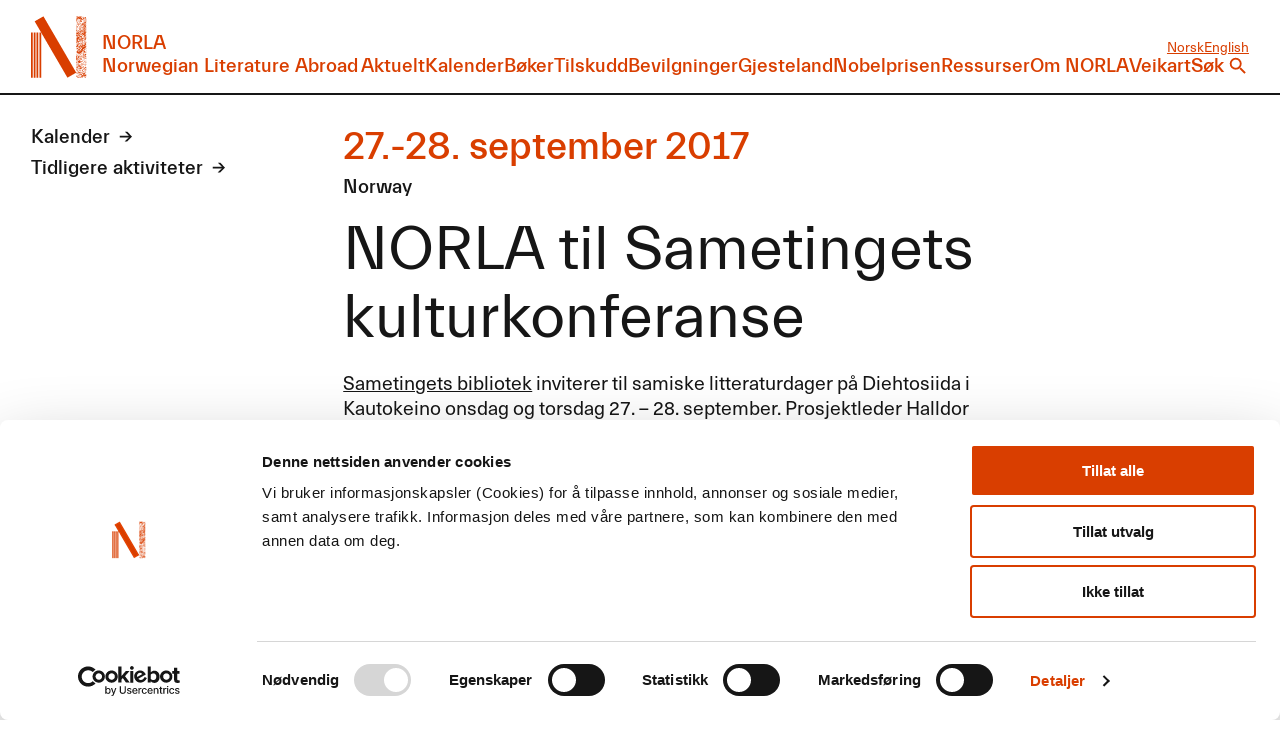

--- FILE ---
content_type: text/html; charset=utf-8
request_url: https://norla.no/nb/activities/188
body_size: 9110
content:
<!doctype html>
<html lang="nb">
  <head>
    <title>NORLA til Sametingets kulturkonferanse - NORLA</title>
    <meta name="viewport" content="width=device-width, initial-scale=1">
    <meta name="apple-mobile-web-app-capable" content="yes">
    <meta property="og:type" content="website">
<meta property="og:site_name" content="NORLA">
<meta property="og:title" content="NORLA til Sametingets kulturkonferanse">
<meta property="og:url" content="https://norla.no/nb/activities/188">
    <meta name="csrf-param" content="authenticity_token" />
<meta name="csrf-token" content="hhU29Sdt115almUJwafCfUqUfAUVmce9sFWvLK2qRTO0nrnQ4eMOtELnofF9OtHTOZpgKBYaXAwbPcgEc5JHMg" />
    

    <script id="Cookiebot"
            src="https://consent.cookiebot.com/uc.js"
            data-culture="nb"
            data-cbid="fb71238e-3602-43dd-8826-d980043c985b"
            data-blockingmode="auto" type="text/javascript"></script>

    

    <link rel="alternate" type="application/rss+xml" title="NORLA" href="https://norla.no/nb/pages.rss">
<link rel="alternate" type="application/rss+xml" title="NORLA: Nyheter fra NORLA" href="https://norla.no/nb/aktuelt/norla.rss">
    <link rel="stylesheet" href="/assets/application-9082d026.css" />
    <script src="/assets/application-ed085f0e.js"></script>

    <script src="https://cdn.usefathom.com/script.js" data-site="YXVVMUWT" 
      data-cookieconsent="ignore" defer></script>
    
    <link rel="icon" href="/favicon.ico">
    <link rel="icon" href="/assets/favicon-83bf7b81.svg" type="image/svg+xml">
    <link rel="apple-touch-icon" href="/assets/apple-touch-icon-995d4180.png">
    <link rel="manifest" href="/manifest.json">
  </head>
  <body>
    <header>
  <div class="inner">
    <a class="logo" href="/nb/pages">
      <div class="name">NORLA</div>
      <div class="tagline">Norwegian Literature Abroad</div>
</a>    <a class="mobile-toggle" role="button" aria-expanded="false" aria-controls="main-navigation" href="#">Vis meny</a>
    <nav id="main-navigation">
      <ul class="locales">
        <li>
          <a href="/nb/pages">Norsk</a>
        </li>
        <li>
          <a href="/en/pages">English</a>
        </li>
      </ul>
      <ul class="nav-items">
          <li>
            <a href="/nb/aktuelt">Aktuelt</a>
          </li>
          <li>
            <a class="current" href="/nb/kalender">Kalender</a>
          </li>
          <li>
            <a href="/nb/boker">Bøker</a>
          </li>
          <li>
            <a href="/nb/tilskudd">Tilskudd</a>
          </li>
          <li>
            <a href="/nb/bevilgninger">Bevilgninger</a>
          </li>
          <li>
            <a href="/nb/gjesteland">Gjesteland</a>
          </li>
          <li>
            <a href="/nb/nobelprisen">Nobelprisen</a>
          </li>
          <li>
            <a href="/nb/ressurser">Ressurser</a>
          </li>
          <li>
            <a href="/nb/om-norla">Om NORLA</a>
          </li>
          <li>
            <a href="/nb/norlas-veikart">Veikart</a>
          </li>
        <li class="search-toggle">
          <a aria-expanded="false" aria-controls="search-bar" href="/nb/search">Søk</a>
        </li>
      </ul>
    </nav>
    <div class="search-bar" id="search-bar">
      <form action="/nb/search" accept-charset="UTF-8" method="get">
        <label class="hidden-label" for="q">Søk</label>
        <input type="text" name="q" id="q" />
        <button type="submit">
          Søk
        </button>
</form>    </div>
  </div>
</header>

    <main>
      <section class="page activity">
  <div class="inner">
    <aside>
  <nav class="subnav expandable">
      <button class="subnav-toggle"
              aria-controls="subnav-list"
              aria-expanded="false">
        Kalender
      </button>
    <ul id="subnav-list">
        <li>
          <a class="" href="/nb/activities">Kalender</a>
        </li>
        <li>
          <a class="" href="/nb/activities/archive">Tidligere aktiviteter</a>
        </li>
    </ul>
  </nav>
</aside>

    <div class="content-page">
      <div class="activity-dates">
        27.-28. september 2017
      </div>
      <div class="location">
        Norway
      </div>
      <h1>
        NORLA til Sametingets kulturkonferanse
      </h1>
      <div class="excerpt"><p><a href="http://www.giella.no/artikkel.aspx?MId1=1093&amp;AId=92">Sametingets bibliotek</a> inviterer til samiske litteraturdager på Diehtosiida i Kautokeino onsdag og torsdag 27. – 28. september. Prosjektleder Halldor Gudmundsson og Andrine Pollen, som har ansvaret for litteraturprogrammet tilknyttet Frankfurt 2019, har takket ja til å komme og presentere Frankfurt-prosjektet og <span class="caps">NORLA</span>, og diskutere den samiske litteraturens muligheter i den forbindelse.</p>
<p>På NORLAs <a href="https://www.flickr.com/photos/norwegianliterature/albums/72157677899669222">Flickr-sider</a> har vi samlet omslagene til samiske bøker som er oversatt med støtte fra <span class="caps">NORLA</span> eller Nordisk Ministerråd de siste årene.</p>
<p>Følg samiske litteraturdager på <a href="https://www.facebook.com/events/397431560651146">Facebook</a>.</p></div>
      
      
    </div>
  </div>
</section>

  <section class="upcoming_activities">
    <div class="inner">
      <aside>
  <nav class="subnav">
    <ul id="subnav-list">
        <li>
          <a class="" href="/nb/activities">Kalender</a>
        </li>
    </ul>
  </nav>
</aside>

      <div class="content-column">
        <h2>
          Kommende aktiviteter
        </h2>
        <div class="activities index">
    <a class="activity item" href="/nb/activities/829">
      <div class="info">
        <div class="activity-dates">
          15.-19. januar
        </div>
        <div class="location">
          India
        </div>
      </div>
      <div class="content">
        <h3>NORLA på Jaipur Literary Festival og Dehli World Book Fair</h3>
        <div class="excerpt"><p><span class="caps">NORLA</span> deltar igjen på Jaipur Literary Festival, ’The world’s grandest literary show’, som finner sted 15.- 19. januar.<br>
Dette sies å være verdens største gratis litteraturfestival, med et overveldende antall forfattere, deltakere og publikummere fra India og hele resten av verden. Fra Norge deltar Anne Beate Hovind fra Fremtidsbiblioteket og Ivo de Figueiredo.  Han skal også videre til litteraturfestivalen i Kerala.</p></div>
      </div>
</a>    <a class="activity item" href="/nb/activities/796">
      <div class="info">
        <div class="activity-dates">
          21.-23. januar
        </div>
        <div class="location">
          Finland
        </div>
      </div>
      <div class="content">
        <h3>NORLA møter nordiske kollegaer i Helsinki</h3>
        <div class="excerpt"><p>Ansatte ved de nordiske litteraturkontorene – nettverket NordLit – møtes en gang i året, og denne gangen holdes seminaret i Helsinki, 21.-23. januar.<br>
Vi gleder oss til å møte våre nordiske kollegaer for å utveksle erfaringer og planer!</p>
<p>Les mer om tilskudd til nordiske oversettelser som de nordiske litteraturkontorene forvalter på vegne av Nordisk Ministerråd her.</p></div>
      </div>
</a>    <a class="activity item" href="/nb/activities/795">
      <div class="info">
        <div class="activity-dates">
          31. januar
        </div>
        <div class="location">
          
        </div>
      </div>
      <div class="content">
        <h3>Påmeldingsfrist: barne- og ungdomsbøker til Bologna Ragazzi Awards 2026</h3>
        <div class="excerpt"><p><span class="caps">NORLA</span> inviterer alle norske forlag og agenturer med barne- og ungdomsbøker i sin portefølje til å melde på titler til årets Bologna Ragazzi Awards.</p></div>
      </div>
</a></div>

      </div>
    </div>
  </section>

    </main>
    <footer>
  <div class="inner">
    <div class="site-name">
      NORLA<br>
      Senter for norsk litteratur i utlandet
    </div>
    <div class="contact">
        <p>Postadresse: <br>
Postboks 1414 Vika<br>
0115 Oslo<br>
Norge</p>
<p>Besøksadresse:<br>
Observatoriegata 1B, 3. etasje<br>
0254 Oslo</p>
<p><a href="mailto:firmapost@norla.no">Kontakt oss</a></p>
<p>Org.nr: 981 242 297</p>
    </div>
    <div class="links">
      <ul>
        <li>
          <a href="https://www.facebook.com/norwegianliterature">Facebook</a>
        </li>
        <li>
          <a href="https://www.instagram.com/norwegianliterature/">Instagram</a>
        </li>
        <li>
          <a href="https://www.twitter.com/norwegianbooks">X</a>
        </li>
          <li>
            <a href="/nb/annet-innhold/nyhetsbrev">Nyhetsbrev</a>
          </li>
        <li>
          <a href="https://booksfromnorway.com/">Books from Norway</a>
        </li>
        <li>
          <a href="https://www.flickr.com/photos/norwegianliterature/sets/">Flickr</a>
        </li>
      </ul>
    </div>
    <div class="bottom">
      <div class="partners">
        NORLA er en del av
        <a href="https://www.stikk.no/reisestotte/index.php?lang=nb">Norwegian Arts Abroad</a>,
        <a href="https://enlitnetwork.eu/">ENLIT</a>,
            <a href="https://norla.no/en/about-norla/nordlit">NordLit</a>
      </div>
      <div class="legal">
            <a href="/nb/personvern-og-cookies">Personvern og cookies</a>
      </div>
    </div>
  </div>
</footer>

  </body>
</html>
</html>

--- FILE ---
content_type: text/css
request_url: https://norla.no/assets/application-9082d026.css
body_size: 234868
content:
/*! normalize.css v8.0.1 | MIT License | github.com/necolas/normalize.css */

/* Document
   ========================================================================== */

/**
 * 1. Correct the line height in all browsers.
 * 2. Prevent adjustments of font size after orientation changes in iOS.
 */

html {
  line-height: 1.15; /* 1 */
  -webkit-text-size-adjust: 100%; /* 2 */
}

/* Sections
   ========================================================================== */

/**
 * Remove the margin in all browsers.
 */

body {
  margin: 0;
}

/**
 * Render the `main` element consistently in IE.
 */

main {
  display: block;
}

/**
 * Correct the font size and margin on `h1` elements within `section` and
 * `article` contexts in Chrome, Firefox, and Safari.
 */

h1 {
  font-size: 2em;
  margin: 0.67em 0;
}

/* Grouping content
   ========================================================================== */

/**
 * 1. Add the correct box sizing in Firefox.
 * 2. Show the overflow in Edge and IE.
 */

hr {
  box-sizing: content-box; /* 1 */
  height: 0; /* 1 */
  overflow: visible; /* 2 */
}

/**
 * 1. Correct the inheritance and scaling of font size in all browsers.
 * 2. Correct the odd `em` font sizing in all browsers.
 */

pre {
  font-family: monospace, monospace; /* 1 */
  font-size: 1em; /* 2 */
}

/* Text-level semantics
   ========================================================================== */

/**
 * Remove the gray background on active links in IE 10.
 */

a {
  background-color: transparent;
}

/**
 * 1. Remove the bottom border in Chrome 57-
 * 2. Add the correct text decoration in Chrome, Edge, IE, Opera, and Safari.
 */

abbr[title] {
  border-bottom: none; /* 1 */
  -webkit-text-decoration: underline; /* 2 */
  text-decoration: underline;
  -webkit-text-decoration: underline dotted;
          text-decoration: underline dotted; /* 2 */
}

/**
 * Add the correct font weight in Chrome, Edge, and Safari.
 */

b,
strong {
  font-weight: bolder;
}

/**
 * 1. Correct the inheritance and scaling of font size in all browsers.
 * 2. Correct the odd `em` font sizing in all browsers.
 */

code,
kbd,
samp {
  font-family: monospace, monospace; /* 1 */
  font-size: 1em; /* 2 */
}

/**
 * Add the correct font size in all browsers.
 */

small {
  font-size: 80%;
}

/**
 * Prevent `sub` and `sup` elements from affecting the line height in
 * all browsers.
 */

sub,
sup {
  font-size: 75%;
  line-height: 0;
  position: relative;
  vertical-align: baseline;
}

sub {
  bottom: -0.25em;
}

sup {
  top: -0.5em;
}

/* Embedded content
   ========================================================================== */

/**
 * Remove the border on images inside links in IE 10.
 */

img {
  border-style: none;
}

/* Forms
   ========================================================================== */

/**
 * 1. Change the font styles in all browsers.
 * 2. Remove the margin in Firefox and Safari.
 */

button,
input,
optgroup,
select,
textarea {
  font-family: inherit; /* 1 */
  font-size: 100%; /* 1 */
  line-height: 1.15; /* 1 */
  margin: 0; /* 2 */
}

/**
 * Show the overflow in IE.
 * 1. Show the overflow in Edge.
 */

button,
input { /* 1 */
  overflow: visible;
}

/**
 * Remove the inheritance of text transform in Edge, Firefox, and IE.
 * 1. Remove the inheritance of text transform in Firefox.
 */

button,
select { /* 1 */
  text-transform: none;
}

/**
 * Correct the inability to style clickable types in iOS and Safari.
 */

button,
[type="button"],
[type="reset"],
[type="submit"] {
  -webkit-appearance: button;
}

/**
 * Remove the inner border and padding in Firefox.
 */

button::-moz-focus-inner,
[type="button"]::-moz-focus-inner,
[type="reset"]::-moz-focus-inner,
[type="submit"]::-moz-focus-inner {
  border-style: none;
  padding: 0;
}

/**
 * Restore the focus styles unset by the previous rule.
 */

button:-moz-focusring,
[type="button"]:-moz-focusring,
[type="reset"]:-moz-focusring,
[type="submit"]:-moz-focusring {
  outline: 1px dotted ButtonText;
}

/**
 * Correct the padding in Firefox.
 */

fieldset {
  padding: 0.35em 0.75em 0.625em;
}

/**
 * 1. Correct the text wrapping in Edge and IE.
 * 2. Correct the color inheritance from `fieldset` elements in IE.
 * 3. Remove the padding so developers are not caught out when they zero out
 *    `fieldset` elements in all browsers.
 */

legend {
  box-sizing: border-box; /* 1 */
  color: inherit; /* 2 */
  display: table; /* 1 */
  max-width: 100%; /* 1 */
  padding: 0; /* 3 */
  white-space: normal; /* 1 */
}

/**
 * Add the correct vertical alignment in Chrome, Firefox, and Opera.
 */

progress {
  vertical-align: baseline;
}

/**
 * Remove the default vertical scrollbar in IE 10+.
 */

textarea {
  overflow: auto;
}

/**
 * 1. Add the correct box sizing in IE 10.
 * 2. Remove the padding in IE 10.
 */

[type="checkbox"],
[type="radio"] {
  box-sizing: border-box; /* 1 */
  padding: 0; /* 2 */
}

/**
 * Correct the cursor style of increment and decrement buttons in Chrome.
 */

[type="number"]::-webkit-inner-spin-button,
[type="number"]::-webkit-outer-spin-button {
  height: auto;
}

/**
 * 1. Correct the odd appearance in Chrome and Safari.
 * 2. Correct the outline style in Safari.
 */

[type="search"] {
  -webkit-appearance: textfield; /* 1 */
  outline-offset: -2px; /* 2 */
}

/**
 * Remove the inner padding in Chrome and Safari on macOS.
 */

[type="search"]::-webkit-search-decoration {
  -webkit-appearance: none;
}

/**
 * 1. Correct the inability to style clickable types in iOS and Safari.
 * 2. Change font properties to `inherit` in Safari.
 */

::-webkit-file-upload-button {
  -webkit-appearance: button; /* 1 */
  font: inherit; /* 2 */
}

/* Interactive
   ========================================================================== */

/*
 * Add the correct display in Edge, IE 10+, and Firefox.
 */

details {
  display: block;
}

/*
 * Add the correct display in all browsers.
 */

summary {
  display: list-item;
}

/* Misc
   ========================================================================== */

/**
 * Add the correct display in IE 10+.
 */

template {
  display: none;
}

/**
 * Add the correct display in IE 10.
 */

[hidden] {
  display: none;
}

:root {
  --hr: 2px solid var(--text-color);
  --cover-shadow: 0 12px 16px rgba(0, 0, 0, 0.08);
  --cover-shadow-small: 0 4px 8px rgba(0, 0, 0, 0.1);
}

:root {
  --ease-out: cubic-bezier(0.165, 0.84, 0.44, 1);
  --ease-out-back: cubic-bezier(0.35, 1.47, 0.64, 1);
  scroll-behavior: smooth;
}

:root {
  --neutral-0: #ffffff;
  --neutral-100: #f4f4f4;
  --neutral-200: #e0e0e0;
  --neutral-300: #c6c6c6;
  --neutral-400: #a8a8a8;
  --neutral-500: #8d8d8d;
  --neutral-600: #6f6f6f;
  --neutral-700: #525252;
  --neutral-1000: #161616;
  --orange: #d93e00;
  --blue: #2f6fed;

  --background-color: var(--neutral-0);
  --text-color: var(--neutral-1000);
  --link-color: var(--text-color);
  --border-light-color: var(--neutral-500);
}

body {
  background: #ffffff;
  background: var(--background-color);
  color: #161616;
  color: var(--text-color);
}

a {
  color: #161616;
  color: var(--link-color);
}

header a {
  color: #d93e00;
  color: var(--orange);
}

h1 a,h2 a,h3 a,h4 a,h5 a,h6 a {
    color: inherit;
  }

.deadline,
.activity-dates {
  color: #d93e00;
  color: var(--orange);
}

blockquote {
  color: #d93e00;
  color: var(--orange);
}

blockquote cite {
    color: #161616;
    color: var(--text-color);
  }

.external-url {
  color: #2f6fed;
  color: var(--blue);
}

@font-face {
  font-family: "Everett";
  font-style: normal;
  font-weight: 400;
  src:
    url("/assets/Everett-Regular-web-19e3ec79.woff2") format("woff2"),
    url("/assets/Everett-Regular-web-dad98917.woff") format("woff"),
    url("/assets/Everett-Regular-web-58393553.ttf") format("truetype");
}

@font-face {
  font-family: "Everett";
  font-style: normal;
  font-weight: 500;
  src:
    url("/assets/Everett-Medium-web-f519c5af.woff2") format("woff2"),
    url("/assets/Everett-Medium-web-701647d9.woff") format("woff"),
    url("/assets/Everett-Medium-web-487ed33c.ttf") format("truetype");
}

@font-face {
  font-family: "Neue Haas Unica";
  font-style: normal;
  font-weight: 400;
  src:
    url("/assets/Neue-Haas-Unica-Regular-3e9102c7.woff2") format("woff2"),
    url("/assets/Neue-Haas-Unica-Regular-793dbbf3.woff") format("woff");
}

@font-face {
  font-family: "Neue Haas Unica";
  font-style: italic;
  font-weight: 400;
  src:
    url("/assets/Neue-Haas-Unica-Italic-6b1ee335.woff2") format("woff2"),
    url("/assets/Neue-Haas-Unica-Italic-51e104aa.woff") format("woff");
}

@font-face {
  font-family: "Neue Haas Unica";
  font-style: normal;
  font-weight: 500;
  src:
    url("/assets/Neue-Haas-Unica-Medium-476edef8.woff2") format("woff2"),
    url("/assets/Neue-Haas-Unica-Medium-fec7c692.woff") format("woff");
}

@font-face {
  font-family: "Neue Haas Unica";
  font-style: italic;
  font-weight: 500;
  src:
    url("/assets/Neue-Haas-Unica-MediumItalic-37c42114.woff2") format("woff2"),
    url("/assets/Neue-Haas-Unica-MediumItalic-63e0569c.woff") format("woff");
}

:root {
  --columns: 16;
  --gutter: 2rem;
  --outer-padding: 2rem;
}

@media screen and (max-width: 1200px) {

:root {
    //--columns: 9;
    //--gutter: 1.5rem;
    //--outer-padding: 1.5rem;
}
  }

@media screen and (max-width: 767px) {

:root {
    --columns: 4;
    --outer-padding: 1rem;
}
  }

@media print {

:root {
    --outer-padding: 0px;
}
  }

:root {

  --column-width: calc((100% - var(--gutter)*(var(--columns) - 1) - var(--outer-padding)*2)/var(--columns));

  /* @mixin grid-limit 1440; */
}

.grid-overlay {
  display: none;
}

.grid-overlay--active {
  --grid-overlay-width: var(
    --grid-limit,
    calc(100% - var(--outer-padding)*2)
  );
  display: block;
  position: fixed;
  z-index: 9000;
  top: 0px;
  width: calc(100% - 4rem);
  width: var(--grid-overlay-width);
  left: 50%;
  margin-left: calc(-50% - -2rem);
  margin-left: calc(var(--grid-overlay-width)/2*-1);
  height: 100%;
  pointer-events: none;
  background: linear-gradient(
    to right,
    transparent 2rem,
    rgba(255, 0, 255, 0.05) 2rem
  );
  background: linear-gradient(
    to right,
    var(--grid-overlay-gutter, transparent) var(--gutter),
    var(--grid-overlay-column, rgba(255, 0, 255, 0.05)) var(--gutter)
  );
  background-size: calc(6.25% + 0.125rem) 100%;
  background-size: calc((100% + var(--gutter))/var(--columns, 12)) 100%;
  background-position: top 0px left -2rem;
  background-position: top 0px left calc(var(--gutter)*-1);
}

.grid-overlay--active.grid-overlay--left {
    left: 2rem;
    left: var(--outer-padding);
    margin-left: 0px;
  }

/* ---- Mixins ------------------------------------------------------------- */

/* ---- Definitions -------------------------------------------------------- */

:root {
  --content-width: 100%;

  --font-sans: "Neue Haas Unica", Helvetica, Arial, sans-serif;
  --font-display: Everett, var(--font-sans);

  --font-heading-1: 400 4rem/1.1 var(--font-display);
  --font-heading-2: 500 2.5rem/1.1 var(--font-display);
  --font-heading-3: 500 2rem/1.2 var(--font-display);
  --font-heading-4: 500 1.5rem/1.2 var(--font-display);
  --font-heading-5: 500 1.25rem/1.2 var(--font-display);
  --font-heading-6: 500 1.125rem/1.3 var(--font-sans);

  --font-nav: 500 1.25rem/1.2 var(--font-display);

  --font-medium: 400 1.25rem/1.3 var(--font-sans);
  --font-normal: 400 1.125rem/1.3 var(--font-sans);
  --font-small: 400 0.875rem/1.3 var(--font-sans);
}

@media screen and (max-width: 767px) {

:root {
    --font-heading-1: 400 2.5rem/1.1 var(--font-display);
    --font-heading-2: 500 2rem/1.1 var(--font-display);
    --font-heading-5: 500 1.5rem/1.2 var(--font-display);
    --font-nav: 500 1.5rem/1.2 var(--font-display);
    --font-medium: 400 1.5rem/1.3 var(--font-sans);
    --font-small: 400 1rem/1.3 var(--font-sans);
    /* --font-nav: 500 1rem/1.2 var(--font-display); */
}
  }

/* ---- Font scale --------------------------------------------------------- */

html {
  --font-scale-coeff: calc((var(--font-scale-to) - var(--font-scale-from))/(var(--font-scale-end)/100 - var(--font-scale-start)/100));
  font-size: calc(0.625rem + 0.4166666667vw);
  font-size: calc((var(--font-scale-from) - (var(--font-scale-start)/100)*var(--font-scale-coeff))/16*1rem + var(--font-scale-coeff)*1vw);
  --font-scale-from: 16;
  --font-scale-to: 18;
  --font-scale-start: 1440;
  --font-scale-end: 1920;
}

@media screen and (max-width: 1440px) {

html {
    --font-scale-from: 14;
    --font-scale-to: 16;
    --font-scale-start: 767;
    --font-scale-end: 1440;
}
  }

@media screen and (max-width: 767px) {

html {
    --font-scale-from: 12;
    --font-scale-to: 16;
    --font-scale-start: 1;
    --font-scale-end: 767;
}
  }

body {
  font-family: "Neue Haas Unica", Helvetica, Arial, sans-serif;
  font-family: var(--font-sans);
  font-size: 100%;
}

/* ---- Rules -------------------------------------------------------------- */

b,
strong,
th {
  font-weight: 500;
}

h1,
h2,
h3,
h4,
h5,
h6,
p,
ul,
ol,
fieldset {
  margin: 1.125rem 0rem;
}

h1:first-child {
    margin-top: 0px;
  }

h5:first-child {
    margin-top: 0px;
  }

h6:first-child {
    margin-top: 0px;
  }

p:first-child {
    margin-top: 0px;
  }

fieldset:first-child {
    margin-top: 0px;
  }

h1:last-child {
    margin-bottom: 0px;
  }

h5:last-child {
    margin-bottom: 0px;
  }

h6:last-child {
    margin-bottom: 0px;
  }

p:last-child {
    margin-bottom: 0px;
  }

fieldset:last-child {
    margin-bottom: 0px;
  }

h1,
h2,
h3,
h4,
h5,
h6,
p,
ul,
ol,
figcaption,
blockquote,
label {
  width: 100%;
  width: var(--content-width);
  max-width: 80ch;
}

ul,
ol,
blockquote {
  margin-top: 2rem;
  margin-bottom: 2rem;
}

ul:first-child {
    margin-top: 0px;
  }

ol:first-child {
    margin-top: 0px;
  }

ul:last-child {
    margin-bottom: 0px;
  }

ol:last-child {
    margin-bottom: 0px;
  }

main {
  font: 400 1.125rem/1.3 "Neue Haas Unica", Helvetica, Arial, sans-serif;
  font: var(--font-normal);
}

h1 {
  font: 500 2.5rem/1.1 Everett, "Neue Haas Unica", Helvetica, Arial, sans-serif;
  font: var(--font-heading-2);
}

.template-news_item h1,.activity h1 {
    width: 100%;
    font: 400 4rem/1.1 Everett, "Neue Haas Unica", Helvetica, Arial, sans-serif;
    font: var(--font-heading-1);
  }

h2 {
  font: 500 2rem/1.2 Everett, "Neue Haas Unica", Helvetica, Arial, sans-serif;
  font: var(--font-heading-3);
  margin-top: 4rem;
  margin-bottom: 2rem;
}

h2:first-child {
    margin-top: 0px;
  }

h2:last-child {
    margin-bottom: 0px;
  }

h3 {
  font: 500 1.5rem/1.2 Everett, "Neue Haas Unica", Helvetica, Arial, sans-serif;
  font: var(--font-heading-4);
  margin-top: 3rem;
  margin-bottom: 2rem;
}

h3:first-child {
    margin-top: 0px;
  }

h3:last-child {
    margin-bottom: 0px;
  }

h4 {
  font: 500 1.25rem/1.2 Everett, "Neue Haas Unica", Helvetica, Arial, sans-serif;
  font: var(--font-heading-5);
  margin-top: 2rem;
  margin-bottom: 1rem;
}

h4:first-child {
    margin-top: 0px;
  }

h4:last-child {
    margin-bottom: 0px;
  }

h5 {
  font: 400 1.125rem/1.3 "Neue Haas Unica", Helvetica, Arial, sans-serif;
  font: var(--font-normal);
  font-weight: 500;
}

h6 {
  font: 400 1.125rem/1.3 "Neue Haas Unica", Helvetica, Arial, sans-serif;
  font: var(--font-normal);
}

input,
textarea,
button {
  font: 400 0.875rem/1.3 "Neue Haas Unica", Helvetica, Arial, sans-serif;
  font: var(--font-small);
}

ul,
ol {
  padding-left: 1rem;
}

blockquote {
  font: 400 1.25rem/1.3 "Neue Haas Unica", Helvetica, Arial, sans-serif;
  font: var(--font-medium);
  margin: 2rem 0rem;
}

blockquote:first-child {
    margin-top: 0px;
  }

blockquote:last-child {
    margin-bottom: 0px;
  }

blockquote p:last-of-type {
    margin-bottom: 0rem;
  }

blockquote cite {
    display: block;
    margin-top: 0.5rem;
    font: 400 1.125rem/1.3 "Neue Haas Unica", Helvetica, Arial, sans-serif;
    font: var(--font-normal);
  }

figcaption {
  margin-top: 0.5rem;
  font: 400 0.875rem/1.3 "Neue Haas Unica", Helvetica, Arial, sans-serif;
  font: var(--font-small);
}

.content-page > .activity-dates {
    font: 500 2.5rem/1.1 Everett, "Neue Haas Unica", Helvetica, Arial, sans-serif;
    font: var(--font-heading-2);
    margin-bottom: 0.5rem;
  }

.content-page > .deadline,.content-page > .location {
    font: 500 1.25rem/1.2 Everett, "Neue Haas Unica", Helvetica, Arial, sans-serif;
    font: var(--font-heading-5);
  }

.content-page > .excerpt {
    font: 400 1.25rem/1.3 "Neue Haas Unica", Helvetica, Arial, sans-serif;
    font: var(--font-medium);
  }

header nav,
header .logo,
.attachments,
.pagination,
ul.nav-list {
  font: 500 1.25rem/1.2 Everett, "Neue Haas Unica", Helvetica, Arial, sans-serif;
  font: var(--font-nav);
}

header .locales {
  font: 400 0.875rem/1.3 "Neue Haas Unica", Helvetica, Arial, sans-serif;
  font: var(--font-small);
}

nav.subnav {
  font: 500 1.25rem/1.2 Everett, "Neue Haas Unica", Helvetica, Arial, sans-serif;
  font: var(--font-nav);
}

@media screen and (max-width: 767px) {
    nav.subnav.expandable {
      font: 400 0.875rem/1.3 "Neue Haas Unica", Helvetica, Arial, sans-serif;
      font: var(--font-small);
    }
  }

nav.subnav .subnav-toggle {
    font: 500 1.25rem/1.2 Everett, "Neue Haas Unica", Helvetica, Arial, sans-serif;
    font: var(--font-nav);
  }

.anchors {
  font: 400 1.25rem/1.3 "Neue Haas Unica", Helvetica, Arial, sans-serif;
  font: var(--font-medium);
}

footer {
  font: 400 0.875rem/1.3 "Neue Haas Unica", Helvetica, Arial, sans-serif;
  font: var(--font-small);
}

footer .site-name,footer .links {
    font: 500 1.25rem/1.2 Everett, "Neue Haas Unica", Helvetica, Arial, sans-serif;
    font: var(--font-nav);
  }

.featured-article {
  font: 400 1.25rem/1.3 "Neue Haas Unica", Helvetica, Arial, sans-serif;
  font: var(--font-medium);
}

.featured-article h1 {
    font: 500 2.5rem/1.1 Everett, "Neue Haas Unica", Helvetica, Arial, sans-serif;
    font: var(--font-heading-2);
  }

.external-news {
  font: 400 0.875rem/1.3 "Neue Haas Unica", Helvetica, Arial, sans-serif;
  font: var(--font-small);
}

.index .item,
.page-grid .article {
  font: 400 0.875rem/1.3 "Neue Haas Unica", Helvetica, Arial, sans-serif;
  font: var(--font-small);
}

.index .item .activity-dates,.page-grid .article .activity-dates,.index .item .deadline,.page-grid .article .deadline {
    font: 400 1.25rem/1.3 "Neue Haas Unica", Helvetica, Arial, sans-serif;
    font: var(--font-medium);
  }

.index .item h2,.page-grid .article h2,.index .item h3,.page-grid .article h3 {
    font: 500 1.25rem/1.2 Everett, "Neue Haas Unica", Helvetica, Arial, sans-serif;
    font: var(--font-heading-5);
  }

.featured-article .date,.content-page .date {
    font: 500 1.25rem/1.2 Everett, "Neue Haas Unica", Helvetica, Arial, sans-serif;
    font: var(--font-heading-5);
  }

.page-grid .date {
    font: 400 0.875rem/1.3 "Neue Haas Unica", Helvetica, Arial, sans-serif;
    font: var(--font-small);
  }

.employees {
  font: 400 0.875rem/1.3 "Neue Haas Unica", Helvetica, Arial, sans-serif;
  font: var(--font-small);
}

.employees .name {
    font-weight: 500;
  }

.focus-collection-category,
.book-carousel {
  font: 400 0.875rem/1.3 "Neue Haas Unica", Helvetica, Arial, sans-serif;
  font: var(--font-small);
}

.focus-collection-category h2,.book-carousel h2 {
    font: 500 1.5rem/1.2 Everett, "Neue Haas Unica", Helvetica, Arial, sans-serif;
    font: var(--font-heading-4);
  }

.focus-collection-category .author,.book-carousel .author {
    font-weight: 500;
  }

.backlist {
  font: 400 0.875rem/1.3 "Neue Haas Unica", Helvetica, Arial, sans-serif;
  font: var(--font-small);
}

.backlist h2 {
    font: 500 1.5rem/1.2 Everett, "Neue Haas Unica", Helvetica, Arial, sans-serif;
    font: var(--font-heading-4);
    margin: 0rem;
  }

.backlist h3 {
    font: 500 1.25rem/1.2 Everett, "Neue Haas Unica", Helvetica, Arial, sans-serif;
    font: var(--font-heading-5);
    margin: 0rem;
    margin-bottom: 1rem;
  }

.show-book .authors {
    font: 500 1.25rem/1.2 Everett, "Neue Haas Unica", Helvetica, Arial, sans-serif;
    font: var(--font-nav);
  }

.show-book h1 {
    margin-bottom: 0rem;
  }

.show-book h2 {
    font: 500 1.5rem/1.2 Everett, "Neue Haas Unica", Helvetica, Arial, sans-serif;
    font: var(--font-heading-4);
    margin: 0rem;
  }

.show-book .metadata {
    font: 400 0.875rem/1.3 "Neue Haas Unica", Helvetica, Arial, sans-serif;
    font: var(--font-small);
  }

.show-book .author-info {
    font: 400 0.875rem/1.3 "Neue Haas Unica", Helvetica, Arial, sans-serif;
    font: var(--font-small);
  }

.show-book .author-info h3 {
      font: 400 0.875rem/1.3 "Neue Haas Unica", Helvetica, Arial, sans-serif;
      font: var(--font-small);
      font-weight: 500;
      margin: 0rem;
    }

.show-book .author-info h3 + p {
      margin-top: 0rem;
    }

.show-book .author-info .attachments {
      font: 400 0.875rem/1.3 "Neue Haas Unica", Helvetica, Arial, sans-serif;
      font: var(--font-small);
      font-weight: 500;
    }

.search-results {
  font: 400 0.875rem/1.3 "Neue Haas Unica", Helvetica, Arial, sans-serif;
  font: var(--font-small);
}

.search-results h2 {
    font: 500 1.25rem/1.2 Everett, "Neue Haas Unica", Helvetica, Arial, sans-serif;
    font: var(--font-heading-5);
    margin: 0rem;
    margin-bottom: 0.5rem;
  }

.expandable-toggle {
  font: 500 1.25rem/1.2 Everett, "Neue Haas Unica", Helvetica, Arial, sans-serif;
  font: var(--font-heading-5);
}

.key-figures-grid {
  font: 400 1.25rem/1.3 "Neue Haas Unica", Helvetica, Arial, sans-serif;
  font: var(--font-medium);
}

.key-figures-grid h3 {
    font: 500 1.25rem/1.2 Everett, "Neue Haas Unica", Helvetica, Arial, sans-serif;
    font: var(--font-heading-5);
    margin-bottom: 1rem;
  }

.key-figures-grid .figure {
    font: 400 4rem/1.1 Everett, "Neue Haas Unica", Helvetica, Arial, sans-serif;
    font: var(--font-heading-1);
  }

ul.anchors {
  list-style-type: none;
  margin: 2rem 0rem;
  padding: 0rem;
  display: flex;
  flex-direction: column;
  gap: 0.5rem;
}

ul.anchors a {
    display: block;
    color: inherit;
    -webkit-text-decoration: none;
    text-decoration: none;
    background: transparent url("data:image/svg+xml,%3Csvg width%3D%2214%22 height%3D%2214%22 viewBox%3D%220 0 14 14%22 fill%3D%22none%22 xmlns%3D%22http%3A%2F%2Fwww.w3.org%2F2000%2Fsvg%22%3E    %3Cpath d%3D%22M9.267 1.831H6.745l4.133 4.253H3.562V0h-1.88v7.966h9.196l-4.133 4.253h2.522L14 7.025 9.267 1.831z%22 fill%3D%22%23161616%22%2F%3E%3C%2Fsvg%3E") left 0rem bottom 50%
      no-repeat;
    background-size: 0.875rem;
    padding-left: 1.5rem;
  }

ul.anchors a:hover {
      -webkit-text-decoration: underline;
      text-decoration: underline;
    }

:root {
  --attachments-border: var(--border-light-color);
}

ul.attachments {
  width: 100%;
  max-width: 100%;
  list-style-type: none;
  padding: 0rem;
  margin: 4rem 0;
  border-top: 1px solid #8d8d8d;
  border-top: 1px solid var(--attachments-border);
}

ul.attachments:first-child {
    margin-top: 0px;
  }

ul.attachments:last-child {
    margin-bottom: 0px;
  }

ul.attachments li {
    border-bottom: 1px solid #8d8d8d;
    border-bottom: 1px solid var(--attachments-border);
  }

ul.attachments a {
    background: transparent url("data:image/svg+xml,%3Csvg width%3D%2214%22 height%3D%2215%22 viewBox%3D%220 0 14 15%22 fill%3D%22none%22 xmlns%3D%22http%3A%2F%2Fwww.w3.org%2F2000%2Fsvg%22%3E    %3Cg clip-path%3D%22url(%23o0u46ni99a)%22%3E        %3Cpath fill-rule%3D%22evenodd%22 clip-rule%3D%22evenodd%22 d%3D%22m7.936 9.044 4.263-4.143v2.532l-5.194 4.733-5.204-4.733V4.901l4.263 4.143V.98h1.872v8.065zm4.263 4.754H1.8v-1.632H12.2v1.632z%22 fill%3D%22%23161616%22%2F%3E    %3C%2Fg%3E    %3Cdefs%3E        %3CclipPath id%3D%22o0u46ni99a%22%3E            %3Cpath fill%3D%22%23fff%22 transform%3D%22translate(0 .979)%22 d%3D%22M0 0h14v14H0z%22%2F%3E        %3C%2FclipPath%3E    %3C%2Fdefs%3E%3C%2Fsvg%3E") left 0rem bottom 50%
      no-repeat;
    background-size: 0.875rem;
    display: block;
    padding: 1rem 0rem 1rem 2rem;
    color: inherit;
    -webkit-text-decoration: none;
    text-decoration: none;
  }

ul.attachments a:hover {
      -webkit-text-decoration: underline;
      text-decoration: underline;
    }

ul.attachments.small {
    margin: 2rem 0;
  }

ul.attachments.small:first-child {
    margin-top: 0px;
  }

ul.attachments.small:last-child {
    margin-bottom: 0px;
  }

ul.attachments.small a {
      background-position: right 0rem bottom 50%;
      background-size: 0.625rem;
      padding: 0.5rem 1rem 0.5rem 0rem;
    }

.backlist {
  margin: 4rem 0rem;
}

.backlist:first-child {
    margin-top: 0px;
  }

.backlist:last-child {
    margin-bottom: 0px;
  }

.backlist {
  display: flex;
  flex-direction: column;
  border-top: 1px solid #8d8d8d;
  border-top: 1px solid var(--border-light-color);
}

.backlist .book {
    display: grid;
    grid-template-columns: repeat(12, 1fr);
    grid-column-gap: 2rem;
    grid-column-gap: var(--gutter);
    grid-row-gap: 1rem;
    --content-width: 100%;

    width: 100%;
    color: inherit;
    -webkit-text-decoration: none;
    text-decoration: none;
    border-bottom: 1px solid #8d8d8d;
    border-bottom: 1px solid var(--border-light-color);
    padding: 2rem 0rem;
  }

@media screen and (max-width: 767px) {

.backlist .book {
      grid-template-columns: repeat(16, 1fr);
      grid-template-columns: repeat(var(--columns), 1fr);
  }
    }

.backlist .cover {
    grid-column: 1 / span 2;
  }

@media screen and (max-width: 1200px) {

.backlist .cover {
      grid-column: 1 / span 3;
  }
    }

@media screen and (max-width: 767px) {

.backlist .cover {
      grid-column: 1 / span 2;
  }
    }

.backlist .cover img {
      filter: drop-shadow(0 4px 8px rgba(0, 0, 0, 0.1));
      filter: drop-shadow(var(--cover-shadow-small));
    }

.backlist .content {
    grid-column: 4 / span 9;
  }

@media screen and (max-width: 767px) {

.backlist .content {
      grid-column: 1 / span 4;
  }
    }

.backlist .metadata {
    margin-bottom: 0.5rem;
    display: flex;
    gap: 1rem;
  }

.backlist .short_description {
    margin-top: 1rem;
  }

*,
*:before,
*:after {
  box-sizing: border-box;
}

img {
  display: block;
}

figure.image {
  margin: 0px;
}

figure.image img {
    width: 100%;
    height: auto;
  }

.external-url {
  white-space: nowrap;
  overflow: hidden;
  text-overflow: ellipsis;
}

.external-url .url {
    background: transparent url("data:image/svg+xml,%3Csvg width%3D%2212%22 height%3D%2213%22 viewBox%3D%220 0 12 13%22 fill%3D%22none%22 xmlns%3D%22http%3A%2F%2Fwww.w3.org%2F2000%2Fsvg%22%3E    %3Cpath d%3D%22m4.023 1.674-1.518 1.51h5.198L1.647 9.238l1.14 1.14 6.057-6.064v5.207l1.51-1.518v-6.33H4.022z%22 fill%3D%22%232F6FED%22%2F%3E%3C%2Fsvg%3E") right 0rem
      bottom 50% no-repeat;
    background-size: 0.75rem;
    padding-right: 1rem;
  }

.show-book .book {
    grid-column: 5 / span 8;
    display: grid;
    grid-template-columns: repeat(8, 1fr);
    grid-column-gap: 2rem;
    grid-column-gap: var(--gutter);
    align-content: start;
  }

@media screen and (max-width: 767px) {

.show-book .book {
      grid-column: 1 / span 4;
      margin-bottom: 4rem;
      grid-template-columns: repeat(4, 1fr);
  }
    }

.show-book .book > * {
      grid-column: 1 / span 8;
    }

@media screen and (max-width: 767px) {

.show-book .book > * {
        grid-column: 1 / span 4;
    }
      }

.show-book .norla-selected {
    padding-left: 24px;
    background: url("data:image/svg+xml,%3Csvg width%3D%2232%22 height%3D%2232%22 viewBox%3D%220 0 32 32%22 fill%3D%22none%22 xmlns%3D%22http%3A%2F%2Fwww.w3.org%2F2000%2Fsvg%22%3E%3Crect width%3D%2232%22 height%3D%2232%22 rx%3D%2216%22 fill%3D%22%23D93E00%22%2F%3E%3Cpath fill-rule%3D%22evenodd%22 clip-rule%3D%22evenodd%22 d%3D%22M8.71436 8.09516L11.3777 6.54492L21.3199 23.9053L18.6566 25.4555L8.71436 8.09516Z%22 fill%3D%22white%22%2F%3E%3Cpath fill-rule%3D%22evenodd%22 clip-rule%3D%22evenodd%22 d%3D%22M23.5635 22.429C23.6894 22.3695 23.8061 22.2902 23.9254 22.2188C23.9058 22.1989 23.8861 22.1778 23.8586 22.1646C23.7563 22.1976 23.6579 22.2135 23.5687 22.2531C23.5136 22.2783 23.473 22.3378 23.4258 22.3814C23.4717 22.3999 23.532 22.4449 23.5635 22.429Z%22 fill%3D%22white%22%2F%3E%3Cpath fill-rule%3D%22evenodd%22 clip-rule%3D%22evenodd%22 d%3D%22M23.7312 22.7118C23.7325 22.6894 23.764 22.6682 23.785 22.6497C23.7889 22.6457 23.8125 22.6576 23.8191 22.6669C23.8401 22.6999 23.8584 22.7356 23.8768 22.77C23.8925 22.7303 23.9083 22.6894 23.9253 22.6497C23.9345 22.6285 23.9463 22.6074 23.9646 22.5796C23.9397 22.495 23.9161 22.4606 23.802 22.4844C23.6604 22.5135 23.6158 22.6113 23.5424 22.6986C23.4558 22.8004 23.4492 22.926 23.5397 23.0225C23.5686 23.0543 23.6276 23.0807 23.6656 23.0728C23.6932 23.0675 23.7207 23.0027 23.726 22.9617C23.7351 22.8784 23.7247 22.7938 23.7312 22.7118Z%22 fill%3D%22white%22%2F%3E%3Cpath fill-rule%3D%22evenodd%22 clip-rule%3D%22evenodd%22 d%3D%22M24.1628 23.2686C24.1497 23.3029 24.13 23.3373 24.1261 23.373C24.1195 23.4325 24.1247 23.4933 24.1313 23.5608C24.1811 23.5158 24.231 23.4682 24.2611 23.4087C24.2743 23.3823 24.2507 23.332 24.2323 23.299C24.2231 23.2805 24.1877 23.2778 24.1628 23.2686Z%22 fill%3D%22white%22%2F%3E%3Cpath fill-rule%3D%22evenodd%22 clip-rule%3D%22evenodd%22 d%3D%22M23.2721 10.0259C23.2301 10.0761 23.1816 10.1145 23.1475 10.1621C23.1278 10.1911 23.1252 10.2348 23.1226 10.2718C23.1226 10.2771 23.1632 10.2956 23.1816 10.2916C23.2944 10.2705 23.3416 10.1211 23.2721 10.0259Z%22 fill%3D%22white%22%2F%3E%3Cpath fill-rule%3D%22evenodd%22 clip-rule%3D%22evenodd%22 d%3D%22M23.1516 8.63898C23.0978 8.55436 23.044 8.56097 22.9968 8.6284C22.9837 8.64691 22.9824 8.69715 22.985 8.69715C23.0361 8.7117 23.0886 8.72095 23.1411 8.73021C23.145 8.70509 23.1476 8.67864 23.1516 8.63898Z%22 fill%3D%22white%22%2F%3E%3Cpath fill-rule%3D%22evenodd%22 clip-rule%3D%22evenodd%22 d%3D%22M24.3083 23.7696C24.307 23.7828 24.3319 23.8053 24.349 23.8106C24.3594 23.8146 24.3791 23.804 24.3883 23.7974V23.0662C24.3804 23.0583 24.3713 23.0477 24.3686 23.0385C24.3568 22.9922 24.3673 22.9419 24.3883 22.897V22.2253C24.3713 22.2148 24.3529 22.191 24.3385 22.1724C24.2611 22.0667 24.1719 22.064 24.1286 22.1817C24.1024 22.2518 24.088 22.2914 24.0093 22.2809C23.9988 22.2795 23.9765 22.3086 23.9726 22.3258C23.9503 22.4329 24.0158 22.499 24.1391 22.4924C24.2047 22.4884 24.2913 22.4514 24.3293 22.4805C24.4172 22.5479 24.2637 22.5598 24.2768 22.6193C24.3122 22.778 24.2139 22.8864 24.1457 23.0094C24.0578 23.1667 24.0736 23.1879 24.2467 23.1998C24.2886 23.2024 24.3621 23.2355 24.3621 23.2553C24.3647 23.3584 24.349 23.4616 24.3372 23.5647C24.3293 23.6361 24.3149 23.7022 24.3083 23.7696Z%22 fill%3D%22white%22%2F%3E%3Cpath fill-rule%3D%22evenodd%22 clip-rule%3D%22evenodd%22 d%3D%22M24.0632 21.8366C24.0828 21.789 24.134 21.7268 24.1183 21.6964C24.054 21.5695 23.9714 21.4518 23.8874 21.3236C23.8415 21.2931 23.8022 21.272 23.7642 21.2495C23.7812 21.2918 23.7996 21.3341 23.8166 21.3751C23.8704 21.5007 23.9202 21.6276 23.9792 21.7506C23.9963 21.7837 24.0356 21.8075 24.0632 21.8366Z%22 fill%3D%22white%22%2F%3E%3Cpath fill-rule%3D%22evenodd%22 clip-rule%3D%22evenodd%22 d%3D%22M21.418 9.63175C21.4652 9.6463 21.5124 9.66613 21.5609 9.67406C21.5937 9.67935 21.6527 9.65687 21.6606 9.6701C21.717 9.76794 21.7629 9.87106 21.814 9.97287C21.8285 10.0006 21.8494 10.0244 21.8678 10.0496C21.8822 10.0152 21.9137 9.97551 21.9058 9.94907C21.8848 9.88296 21.8455 9.82214 21.8127 9.74281C21.7681 9.50615 21.7681 9.50482 21.5242 9.56168C21.4862 9.56961 21.4534 9.60663 21.418 9.63175Z%22 fill%3D%22white%22%2F%3E%3Cpath fill-rule%3D%22evenodd%22 clip-rule%3D%22evenodd%22 d%3D%22M22.9598 10.4661C22.9611 10.4317 22.9205 10.396 22.8982 10.3604C22.9008 10.3842 22.9139 10.4146 22.9034 10.4317C22.8864 10.4608 22.8562 10.4833 22.8234 10.515C22.809 10.5679 22.8025 10.6116 22.7959 10.6565C22.8313 10.634 22.8733 10.6182 22.8982 10.5878C22.9297 10.5547 22.9585 10.5084 22.9598 10.4661Z%22 fill%3D%22white%22%2F%3E%3Cpath fill-rule%3D%22evenodd%22 clip-rule%3D%22evenodd%22 d%3D%22M24.3882 21.6105V21.2852C24.3554 21.268 24.3174 21.2747 24.261 21.3302C24.2282 21.3619 24.1902 21.3897 24.1548 21.4188C24.1849 21.4558 24.2151 21.4941 24.2531 21.5391C24.3318 21.551 24.3712 21.5774 24.3882 21.6105Z%22 fill%3D%22white%22%2F%3E%3Cpath fill-rule%3D%22evenodd%22 clip-rule%3D%22evenodd%22 d%3D%22M22.6084 22.7823C22.6621 22.8458 22.7736 22.859 22.8602 22.8947C22.8562 22.8405 22.8523 22.7863 22.8471 22.7334C22.8444 22.695 22.8405 22.658 22.8366 22.6197C22.8746 22.6382 22.9113 22.6593 22.9494 22.6765C22.973 22.6871 22.9979 22.6937 23.0228 22.703C23.0254 22.621 23.0517 22.5284 23.0241 22.4584C22.9782 22.3367 22.889 22.4835 22.8195 22.4478C22.8903 22.3169 22.8313 22.2653 22.708 22.2878C22.649 22.2984 22.5992 22.3605 22.5428 22.3936C22.4943 22.4214 22.4418 22.4425 22.3907 22.4676C22.3802 22.4319 22.3789 22.3909 22.3579 22.3632C22.333 22.3301 22.2923 22.309 22.2595 22.2838C22.2425 22.3103 22.211 22.3367 22.211 22.3632C22.2097 22.465 22.2097 22.5562 22.0707 22.5641C22.0444 22.5655 22.0208 22.6117 21.9881 22.6435C21.9749 22.7003 21.95 22.7611 21.9697 22.7955C22.0012 22.8484 22.0628 22.8841 22.1113 22.9277C22.1035 22.8894 22.0799 22.8458 22.089 22.8127C22.1126 22.736 22.1507 22.6633 22.1835 22.5906C22.3054 22.6924 22.4917 22.6461 22.6084 22.7823ZM22.7251 22.6144C22.7264 22.6607 22.7264 22.7083 22.7277 22.7545C22.6871 22.7241 22.6451 22.695 22.6031 22.6646C22.6543 22.6369 22.6897 22.6263 22.7251 22.6144Z%22 fill%3D%22white%22%2F%3E%3Cpath fill-rule%3D%22evenodd%22 clip-rule%3D%22evenodd%22 d%3D%22M22.7871 10.0167C22.8421 9.96509 22.9025 9.9122 22.9366 9.84609C22.9641 9.79321 22.9562 9.72181 22.9641 9.65967C22.9392 9.70859 22.9143 9.75883 22.8893 9.80775C22.8867 9.81172 22.8828 9.81436 22.871 9.82626C22.8172 9.84345 22.7713 9.86064 22.7241 9.86328C22.5969 9.86989 22.6166 9.98228 22.5851 10.055C22.5759 10.0775 22.5851 10.1092 22.5864 10.137C22.6231 10.1079 22.6572 10.0748 22.6966 10.0497C22.7228 10.0325 22.7648 10.0365 22.7871 10.0167Z%22 fill%3D%22white%22%2F%3E%3Cpath fill-rule%3D%22evenodd%22 clip-rule%3D%22evenodd%22 d%3D%22M23.2721 10.0099C23.2721 9.9213 23.2747 9.83932 23.2708 9.75867C23.2695 9.73223 23.2472 9.70711 23.2354 9.68066C23.2078 9.70711 23.1711 9.72826 23.1527 9.76132C23.1173 9.82742 23.1029 9.90543 23.0609 9.96625C23.0268 10.0165 22.9626 10.0456 22.9167 10.0879C22.8891 10.113 22.8695 10.1474 22.8472 10.1778C22.8734 10.1963 22.9009 10.232 22.9245 10.2294C22.9613 10.2254 23.0045 10.2029 23.0281 10.1738C23.0924 10.0892 23.1449 9.99534 23.2721 10.0099Z%22 fill%3D%22white%22%2F%3E%3Cpath fill-rule%3D%22evenodd%22 clip-rule%3D%22evenodd%22 d%3D%22M24.0865 21.1241C24.0157 21.0369 23.9947 21.1136 23.9882 21.1506C23.979 21.1982 23.9947 21.2497 24 21.3C24.0708 21.2868 24.1403 21.2722 24.2111 21.259C24.1718 21.2167 24.1324 21.1744 24.0865 21.1241Z%22 fill%3D%22white%22%2F%3E%3Cpath fill-rule%3D%22evenodd%22 clip-rule%3D%22evenodd%22 d%3D%22M24.3068 19.3192C24.3002 19.3695 24.295 19.4197 24.2819 19.4673C24.2792 19.4766 24.2425 19.4766 24.2215 19.4819C24.2202 19.4343 24.2215 19.388 24.215 19.3417C24.2097 19.3047 24.1992 19.2677 24.1835 19.232C24.1796 19.2227 24.1376 19.2187 24.135 19.2227C24.0983 19.2941 24.0497 19.3655 24.0392 19.4409C24.0327 19.4845 24.076 19.5678 24.1153 19.5823C24.2346 19.6273 24.2425 19.8203 24.3881 19.8256V19.2386C24.3658 19.2214 24.3422 19.2042 24.3199 19.187C24.3146 19.2306 24.312 19.2756 24.3068 19.3192Z%22 fill%3D%22white%22%2F%3E%3Cpath fill-rule%3D%22evenodd%22 clip-rule%3D%22evenodd%22 d%3D%22M24.3425 19.9962C24.3268 20.0848 24.3123 20.1734 24.311 20.2633C24.311 20.2805 24.3556 20.299 24.3884 20.3135V19.9989C24.3648 19.9962 24.3425 19.9936 24.3425 19.9962Z%22 fill%3D%22white%22%2F%3E%3Cpath fill-rule%3D%22evenodd%22 clip-rule%3D%22evenodd%22 d%3D%22M24.1548 10.7863C24.1207 10.8326 24.0892 10.8881 24.0787 10.9436C24.0748 10.9661 24.1259 11.0217 24.1548 11.0243C24.2033 11.0283 24.2781 11.0164 24.2991 10.9833C24.3305 10.9344 24.3594 10.8828 24.3869 10.8313V10.5258C24.3843 10.5298 24.3817 10.5338 24.3791 10.5377C24.3659 10.5536 24.3253 10.5444 24.2977 10.547C24.2964 10.5232 24.2899 10.4968 24.2964 10.4743C24.3017 10.4571 24.32 10.4373 24.3371 10.432C24.3581 10.4254 24.3738 10.4174 24.3856 10.4095V10.2971C24.3738 10.2852 24.3607 10.2733 24.3463 10.2614C24.3305 10.2482 24.3174 10.2323 24.303 10.2191C24.32 10.1384 24.3502 10.1107 24.3843 10.1067V9.94277C24.3594 9.94541 24.3345 9.94806 24.3095 9.9507C24.3017 9.85154 24.2951 9.75106 24.2873 9.65189C24.3253 9.59901 24.3554 9.55405 24.3843 9.51174V9.28301C24.0814 9.25921 24.0145 9.39275 23.9187 9.59901C23.8414 9.76824 23.9148 9.87798 24.0958 9.93351C24.1417 9.94806 24.2007 10.0128 24.2046 10.0591C24.2138 10.1543 24.1784 10.2548 24.1823 10.3513C24.1876 10.4743 24.1666 10.5668 24.0276 10.5906C24.0145 10.5933 24.0066 10.621 23.9974 10.6369C24.0158 10.6462 24.0355 10.662 24.0551 10.6633C24.1155 10.6673 24.1771 10.6581 24.2361 10.6673C24.261 10.6713 24.2794 10.7096 24.3017 10.7321C24.2807 10.7506 24.261 10.7757 24.2374 10.7837C24.2151 10.7916 24.1653 10.7718 24.1548 10.7863ZM24.1482 9.6704C24.1325 9.70742 24.101 9.73783 24.0761 9.77089C24.0722 9.71536 24.0682 9.65983 24.063 9.6043C24.1456 9.57785 24.1758 9.60562 24.1482 9.6704ZM24.2453 9.4615C24.2584 9.45225 24.2728 9.44431 24.2859 9.43506C24.2925 9.46018 24.2991 9.48662 24.3056 9.51174C24.2768 9.50646 24.261 9.48398 24.2453 9.4615Z%22 fill%3D%22white%22%2F%3E%3Cpath fill-rule%3D%22evenodd%22 clip-rule%3D%22evenodd%22 d%3D%22M23.7914 20.9948C23.7992 21.0186 23.8281 21.049 23.8478 21.0503C23.8688 21.0516 23.9015 21.0225 23.9094 21C23.9304 20.9379 23.9422 20.8731 23.9645 20.8004C23.8451 20.7766 23.752 20.8771 23.7914 20.9948Z%22 fill%3D%22white%22%2F%3E%3Cpath fill-rule%3D%22evenodd%22 clip-rule%3D%22evenodd%22 d%3D%22M23.9517 20.1099C23.9582 20.1337 23.9661 20.1575 23.9805 20.1892C24.0028 20.1707 24.0172 20.1442 24.0317 20.1178C24.0041 20.1152 23.9779 20.1125 23.9517 20.1099Z%22 fill%3D%22white%22%2F%3E%3Cpath fill-rule%3D%22evenodd%22 clip-rule%3D%22evenodd%22 d%3D%22M24.3056 20.9588C24.3266 20.9998 24.3332 21.0712 24.3607 21.0805C24.3699 21.0831 24.3791 21.0858 24.3869 21.0884V20.4207C24.3607 20.4128 24.3319 20.4088 24.2991 20.4075C24.2873 20.4075 24.2715 20.3665 24.2676 20.3427C24.261 20.3057 24.2637 20.2673 24.2624 20.229C24.2361 20.2621 24.1902 20.2938 24.1876 20.3295C24.1797 20.4194 24.1548 20.5265 24.2833 20.5648C24.3122 20.5728 24.3384 20.586 24.366 20.5979C24.3266 20.6138 24.2873 20.6455 24.2506 20.6428C24.1955 20.6402 24.1443 20.6071 24.0892 20.5979C24.0656 20.5939 24.0381 20.619 24.0132 20.6309C24.0289 20.6495 24.0433 20.6693 24.0591 20.6878C24.1207 20.7552 24.1837 20.8213 24.2532 20.8954C24.2768 20.9205 24.2951 20.9377 24.3056 20.9588Z%22 fill%3D%22white%22%2F%3E%3Cpath fill-rule%3D%22evenodd%22 clip-rule%3D%22evenodd%22 d%3D%22M24.2074 21.0166C24.1877 20.9862 24.1588 20.9637 24.1313 20.9399C24.1182 20.9598 24.1064 20.9796 24.0933 21.0008C24.13 21.0074 24.1654 21.0153 24.2074 21.0166Z%22 fill%3D%22white%22%2F%3E%3Cpath fill-rule%3D%22evenodd%22 clip-rule%3D%22evenodd%22 d%3D%22M23.6382 23.2316C23.6644 23.2501 23.692 23.2541 23.7182 23.2581C23.7182 23.2514 23.7208 23.2382 23.7195 23.2382C23.692 23.2303 23.6644 23.2237 23.6382 23.2316Z%22 fill%3D%22white%22%2F%3E%3Cpath fill-rule%3D%22evenodd%22 clip-rule%3D%22evenodd%22 d%3D%22M24.3884 24.3002V24.0225C24.3831 24.0185 24.3766 24.0146 24.3713 24.0093C24.3635 24.0542 24.3517 24.0992 24.3477 24.1441C24.3464 24.1613 24.3609 24.1785 24.3674 24.2116C24.3622 24.2605 24.37 24.2883 24.3884 24.3002Z%22 fill%3D%22white%22%2F%3E%3Cpath fill-rule%3D%22evenodd%22 clip-rule%3D%22evenodd%22 d%3D%22M23.5463 21.4534C23.5948 21.4917 23.6433 21.5129 23.6931 21.5354C23.6787 21.4864 23.663 21.4389 23.6525 21.3899C23.642 21.3384 23.6368 21.2855 23.6276 21.2339C23.6249 21.218 23.6158 21.1956 23.6053 21.1929C23.5869 21.1876 23.5594 21.1876 23.5436 21.1982C23.4217 21.2789 23.5161 21.3582 23.5463 21.4534Z%22 fill%3D%22white%22%2F%3E%3Cpath fill-rule%3D%22evenodd%22 clip-rule%3D%22evenodd%22 d%3D%22M23.6958 20.0888C23.6984 20.0676 23.663 20.0425 23.6447 20.02C23.6237 20.0557 23.5856 20.0927 23.5869 20.1258C23.5896 20.1694 23.6302 20.2091 23.646 20.2527C23.6578 20.2897 23.6604 20.3307 23.6617 20.3691C23.6617 20.3902 23.6499 20.4114 23.6433 20.4325C23.6669 20.4352 23.6906 20.4391 23.7155 20.4391C23.7837 20.4391 23.8886 20.4087 23.9135 20.4418C23.9738 20.5198 24.004 20.4801 24.0551 20.4339C23.9896 20.373 23.9214 20.2858 23.8414 20.2739C23.7181 20.254 23.684 20.2038 23.6958 20.0888Z%22 fill%3D%22white%22%2F%3E%3Cpath fill-rule%3D%22evenodd%22 clip-rule%3D%22evenodd%22 d%3D%22M23.7718 19.3085C23.7155 19.3059 23.6577 19.3019 23.6014 19.3099C23.5712 19.3138 23.5384 19.335 23.52 19.3588C23.5109 19.3694 23.5292 19.4236 23.5437 19.4275C23.7155 19.4778 23.7312 19.5862 23.6722 19.7356C23.663 19.7581 23.6932 19.7977 23.705 19.8295C23.7443 19.8083 23.7915 19.7964 23.8177 19.7647C23.8348 19.7435 23.8217 19.6959 23.8217 19.6457C23.7928 19.5611 23.7653 19.491 23.7391 19.4209C23.7377 19.4196 23.764 19.4051 23.7784 19.4011C23.802 19.3945 23.8295 19.3984 23.8479 19.3865C23.8584 19.3799 23.8597 19.3363 23.8518 19.3323C23.8269 19.3165 23.7981 19.3099 23.7718 19.3085Z%22 fill%3D%22white%22%2F%3E%3Cpath fill-rule%3D%22evenodd%22 clip-rule%3D%22evenodd%22 d%3D%22M23.2801 22.2811C23.3877 22.2309 23.49 22.182 23.5883 22.1291C23.6185 22.1132 23.6408 22.0828 23.667 22.059C23.6355 22.0405 23.6054 22.0101 23.5726 22.0075C23.3156 21.9797 23.2723 22.0207 23.2801 22.2811Z%22 fill%3D%22white%22%2F%3E%3Cpath fill-rule%3D%22evenodd%22 clip-rule%3D%22evenodd%22 d%3D%22M23.5465 20.955C23.5504 20.988 23.557 21.0211 23.5622 21.0541C23.5872 21.029 23.6252 21.0079 23.6344 20.9774C23.6488 20.9325 23.637 20.8796 23.6462 20.8333C23.654 20.7897 23.6763 20.75 23.6934 20.709C23.6999 20.6932 23.7117 20.68 23.7209 20.6654C23.7065 20.6628 23.6908 20.6548 23.679 20.6588C23.6435 20.6707 23.6108 20.6879 23.5753 20.7196C23.498 20.7976 23.5386 20.8783 23.5465 20.955Z%22 fill%3D%22white%22%2F%3E%3Cpath fill-rule%3D%22evenodd%22 clip-rule%3D%22evenodd%22 d%3D%22M23.3995 19.7319C23.4008 19.7491 23.4559 19.765 23.486 19.7663C23.511 19.6949 23.5372 19.6394 23.5621 19.5825C23.5215 19.5931 23.4703 19.5918 23.4428 19.6169C23.4139 19.642 23.3982 19.6936 23.3995 19.7319Z%22 fill%3D%22white%22%2F%3E%3Cpath fill-rule%3D%22evenodd%22 clip-rule%3D%22evenodd%22 d%3D%22M23.3744 19.3075C23.4032 19.3035 23.4268 19.2612 23.4544 19.2401C23.495 19.2097 23.537 19.1608 23.5816 19.1581C23.6786 19.1541 23.7757 19.1846 23.8727 19.1806C23.9514 19.1779 24.093 19.2507 24.0655 19.0589C24.0616 19.0325 24.0917 18.9994 24.1062 18.9704C24.1324 18.9876 24.1704 19.0008 24.1809 19.0246C24.2084 19.0894 24.2334 19.1039 24.2989 19.0616C24.337 19.0365 24.3645 19.0232 24.3868 19.0166V18.7773C24.358 18.7615 24.3291 18.7469 24.3029 18.7271C24.2452 18.6821 24.2163 18.5922 24.1888 18.5182C24.1848 18.5063 24.2688 18.4706 24.2976 18.4349C24.3291 18.3952 24.375 18.3225 24.3606 18.2987C24.3134 18.2233 24.3553 18.1678 24.3868 18.1123V17.9854C24.3802 17.9893 24.3711 17.9933 24.3684 17.9999C24.2884 18.1533 24.0786 18.2352 23.9199 18.1731C23.8963 18.1638 23.8648 18.1691 23.8373 18.1691C23.8465 18.1903 23.8517 18.2154 23.8662 18.2339C23.9291 18.3106 24.0091 18.3767 24.055 18.4627C24.1048 18.5565 24.1796 18.6478 24.1271 18.7773C24.0616 18.94 23.9553 19.0378 23.7835 18.9968C23.5658 18.9452 23.3914 18.9889 23.2511 19.1621C23.2157 19.2057 23.196 19.2612 23.1685 19.3115C23.238 19.3115 23.3075 19.3181 23.3744 19.3075ZM24.3291 18.854C24.3409 18.8884 24.3527 18.9228 24.3645 18.9571C24.3304 18.9505 24.2963 18.9439 24.2609 18.9386C24.274 18.9003 24.3016 18.8778 24.3291 18.854Z%22 fill%3D%22white%22%2F%3E%3Cpath fill-rule%3D%22evenodd%22 clip-rule%3D%22evenodd%22 d%3D%22M22.1102 7.41992C21.9791 7.50586 22.1063 7.59445 22.1286 7.66717C22.1509 7.73989 22.2597 7.78484 22.3319 7.84037C22.3332 7.84169 22.3542 7.8245 22.3529 7.82054C22.3332 7.7584 22.3188 7.64733 22.2899 7.64337C22.1548 7.62353 22.1522 7.51512 22.1102 7.41992Z%22 fill%3D%22white%22%2F%3E%3Cpath fill-rule%3D%22evenodd%22 clip-rule%3D%22evenodd%22 d%3D%22M22.2428 8.32935C22.2507 8.35579 22.2966 8.38884 22.3254 8.39017C22.3962 8.39149 22.4775 8.21961 22.4526 8.1178C22.3857 8.11251 22.2271 8.27646 22.2428 8.32935Z%22 fill%3D%22white%22%2F%3E%3Cpath fill-rule%3D%22evenodd%22 clip-rule%3D%22evenodd%22 d%3D%22M22.7267 12.0276C22.7464 12.0104 22.77 11.9945 22.7857 11.9734C22.8014 11.9509 22.8067 11.9046 22.8237 11.9007C22.9562 11.8755 22.8998 11.8028 22.8867 11.7222C22.8749 11.6508 22.8172 11.5305 22.9732 11.5199C22.9824 11.5186 22.9968 11.5027 22.9968 11.4921C22.9968 11.4815 22.9824 11.4604 22.9772 11.4604C22.9024 11.4749 22.7791 11.4035 22.7778 11.5741C22.7542 11.7063 22.8198 11.8478 22.6965 11.9522C22.6913 11.9575 22.7162 12.0011 22.7267 12.0276Z%22 fill%3D%22white%22%2F%3E%3Cpath fill-rule%3D%22evenodd%22 clip-rule%3D%22evenodd%22 d%3D%22M22.4644 8.54884C22.3543 8.59644 22.2559 8.55678 22.1549 8.51976C22.1352 8.51315 22.0972 8.55413 22.0684 8.57397C22.1195 8.61627 22.172 8.65858 22.2388 8.69957C22.3254 8.68899 22.3975 8.68503 22.4657 8.66519C22.488 8.65858 22.4998 8.61231 22.5103 8.58058C22.5116 8.57529 22.4749 8.54488 22.4644 8.54884Z%22 fill%3D%22white%22%2F%3E%3Cpath fill-rule%3D%22evenodd%22 clip-rule%3D%22evenodd%22 d%3D%22M23.3533 12.6807C23.3573 12.6569 23.3599 12.6331 23.3638 12.5934C23.3625 12.5048 23.3848 12.4202 23.3547 12.3621C23.2983 12.2536 23.1802 12.2404 23.0688 12.2589C23.032 12.2655 23.0019 12.3092 22.9678 12.3356C23.0032 12.3607 23.0399 12.4083 23.0727 12.4057C23.2274 12.3885 23.3022 12.4348 23.276 12.604C23.2733 12.6252 23.3258 12.6542 23.3533 12.6807Z%22 fill%3D%22white%22%2F%3E%3Cpath fill-rule%3D%22evenodd%22 clip-rule%3D%22evenodd%22 d%3D%22M23.9815 12.7096C24.0261 12.6991 24.0733 12.6938 24.1153 12.6753C24.1547 12.6581 24.3238 12.3553 24.3383 12.3051C24.3461 12.2773 24.3697 12.2535 24.3881 12.2271V11.8978C24.3474 11.9441 24.3802 12.0063 24.3697 12.0591C24.3619 12.0948 24.3461 12.1292 24.3343 12.1636C24.3055 12.1332 24.2635 12.1081 24.2478 12.071C24.2097 11.9798 24.1914 11.8807 24.152 11.7894C24.1114 11.6969 24.0366 11.6929 23.9422 11.7114C23.8753 11.7246 23.8006 11.6969 23.7284 11.6863C23.8792 11.5858 24.013 11.5607 24.1599 11.6572C24.2228 11.6982 24.3238 11.6532 24.3881 11.7022V11.1892C24.3868 11.1892 24.3868 11.1878 24.3868 11.1878C24.2779 11.1429 24.1625 11.1112 24.0471 11.0913C23.9251 11.0702 23.8766 10.9935 23.9343 10.8679C23.975 10.7819 23.996 10.7264 23.8648 10.7132C23.8229 10.7092 23.7835 10.6431 23.7494 10.5995C23.7376 10.5849 23.7507 10.5519 23.752 10.5268C23.7704 10.5294 23.7888 10.5307 23.8058 10.5347C23.9855 10.5757 24.1376 10.3959 24.0851 10.2042C24.0747 10.1671 24.055 10.1235 24.0655 10.0918C24.0983 9.99525 24.0524 9.97806 23.9737 9.98203C23.8583 9.98864 23.7468 9.9979 23.815 9.81544C23.8373 9.75726 23.8215 9.68322 23.8176 9.61711C23.8084 9.47564 23.874 9.38574 23.996 9.32492C24.034 9.30641 24.072 9.27996 24.1009 9.24823C24.1324 9.21518 24.1533 9.17155 24.1783 9.13188C24.1284 9.13849 24.0733 9.13585 24.0288 9.15436C23.9527 9.18609 23.7389 9.14642 23.7337 9.07503C23.7245 8.96926 23.7455 8.85555 23.7783 8.75374C23.8058 8.67045 23.8688 8.59773 23.9789 8.63078C23.9973 8.63607 24.0143 8.65194 24.0314 8.66384C23.9789 8.73391 23.9265 8.80663 23.8727 8.87538C23.8491 8.90447 23.8189 8.92827 23.7901 8.95471C23.8307 8.99041 23.8714 9.0552 23.912 9.0552C24.0432 9.0552 24.173 9.03007 24.3042 9.01685C24.3278 9.01421 24.3527 9.02214 24.3776 9.02611C24.3684 9.04726 24.3619 9.06974 24.3514 9.09089C24.3383 9.11602 24.3212 9.13981 24.3055 9.16361C24.333 9.15965 24.3606 9.15832 24.3868 9.15171V8.84762H24.3842C24.3055 8.85819 24.2281 8.88728 24.1507 8.90579C24.1284 8.91108 24.1048 8.90976 24.0825 8.91108C24.0865 8.89257 24.0904 8.87406 24.0917 8.85555C24.1022 8.76829 24.1088 8.6797 24.1245 8.59244C24.1297 8.56203 24.1547 8.53559 24.1717 8.5065C24.1966 8.52633 24.2228 8.54484 24.2438 8.56732C24.2819 8.60698 24.3094 8.65987 24.354 8.68764C24.3619 8.69292 24.3737 8.69557 24.3868 8.69689V8.46419L24.3855 8.46551C24.2674 8.54088 24.2937 8.37825 24.2307 8.34387C24.1678 8.3095 24.1376 8.2143 24.0917 8.14687C24.0825 8.13365 24.0733 8.11382 24.0602 8.10985C23.9291 8.07415 23.7625 8.24207 23.7901 8.37296C23.7979 8.41263 23.7992 8.46948 23.777 8.49592C23.7022 8.58583 23.6183 8.66912 23.5304 8.74581C23.5015 8.77093 23.4504 8.77093 23.4097 8.78283C23.4032 8.74978 23.3953 8.71804 23.3927 8.68499C23.3901 8.65458 23.4045 8.60566 23.3901 8.59641C23.3507 8.56864 23.2996 8.55674 23.2524 8.53823C23.2484 8.56335 23.234 8.59244 23.2419 8.61359C23.3127 8.80663 23.1383 8.85555 23.0425 8.92959C22.872 9.05784 22.6806 9.15568 22.5009 9.27203C22.4524 9.30376 22.417 9.35533 22.375 9.39896C22.4576 9.38574 22.552 9.39367 22.6216 9.35533C22.7461 9.28525 22.8537 9.18477 22.973 9.10412C23.0097 9.07899 23.0753 9.05123 23.1029 9.0671C23.1671 9.10412 23.217 9.16758 23.2694 9.22311C23.2707 9.22443 23.234 9.276 23.2261 9.27335C23.0675 9.20857 22.9665 9.31831 22.8629 9.4016C22.8393 9.42011 22.6884 9.41218 22.8157 9.50737C22.7907 9.5325 22.7698 9.56555 22.7396 9.58009C22.6635 9.61579 22.577 9.63298 22.5075 9.67793C22.4747 9.69909 22.4694 9.76652 22.4524 9.81412C22.4865 9.80883 22.5258 9.81147 22.5547 9.79561C22.6635 9.73743 22.8117 9.70041 22.8668 9.60786C22.9743 9.4254 23.1409 9.40425 23.3061 9.33946C23.4097 9.29847 23.4845 9.18741 23.575 9.11073C23.5986 9.09089 23.6301 9.08164 23.6589 9.0671C23.6524 9.09222 23.6419 9.11734 23.6379 9.14246C23.6143 9.30773 23.575 9.473 23.6681 9.63034C23.6799 9.65017 23.7009 9.67529 23.697 9.6938C23.6812 9.75991 23.6576 9.82337 23.6366 9.88816C23.617 9.83263 23.6038 9.77313 23.575 9.72289C23.5278 9.63959 23.4793 9.56291 23.5448 9.46771C23.5474 9.46374 23.5186 9.42937 23.5186 9.43069C23.4622 9.46771 23.4032 9.50341 23.3573 9.55101C23.3455 9.56291 23.3796 9.61844 23.3901 9.65413C23.4032 9.69512 23.415 9.73611 23.4255 9.7771C23.4373 9.82866 23.4347 9.88684 23.4596 9.93179C23.4937 9.99657 23.5409 10.0389 23.4674 10.1195C23.436 10.1552 23.4688 10.2518 23.4753 10.3192C23.4753 10.3258 23.5029 10.3284 23.516 10.3337C23.537 10.2703 23.5842 10.2015 23.5711 10.146C23.5514 10.0534 23.5763 10.0362 23.6563 10.0402C23.7219 10.0442 23.7888 10.0376 23.8543 10.0415C23.8845 10.0429 23.9133 10.0587 23.9422 10.068C23.9212 10.0944 23.9055 10.1288 23.8792 10.1486C23.7756 10.2266 23.6773 10.3205 23.5606 10.3707C23.4832 10.4051 23.3704 10.3985 23.2878 10.3694C23.1763 10.3298 23.1802 10.3866 23.1855 10.4567C23.1907 10.5506 23.2196 10.6246 23.3389 10.5929C23.352 10.5889 23.3756 10.5876 23.3822 10.5955C23.4924 10.7277 23.5252 10.6828 23.5186 10.5373C23.5186 10.5254 23.5383 10.5122 23.5501 10.5003C23.5593 10.5149 23.5763 10.5281 23.5776 10.5426C23.5829 10.7264 23.5855 10.9089 23.4347 11.053C23.4373 11.1204 23.4504 11.1878 23.457 11.2553C23.4648 11.3452 23.4425 11.4166 23.335 11.4205C23.2891 11.4219 23.2432 11.4166 23.1986 11.4245C23.1802 11.4285 23.1684 11.4602 23.154 11.48C23.1711 11.4906 23.1881 11.5104 23.2065 11.5118C23.3114 11.5171 23.4163 11.6347 23.5212 11.5131C23.5422 11.4893 23.5593 11.4615 23.5815 11.4391C23.6012 11.4205 23.6261 11.406 23.6484 11.3901C23.6563 11.4153 23.6786 11.4496 23.6694 11.4655C23.6406 11.5157 23.6091 11.5792 23.5619 11.6004C23.4478 11.6519 23.4438 11.722 23.4766 11.8264C23.4897 11.8674 23.457 11.923 23.4438 11.9706C23.4189 11.9362 23.3874 11.9045 23.3691 11.8674C23.352 11.8344 23.3534 11.7921 23.3363 11.759C23.3074 11.7048 23.2694 11.6546 23.234 11.603C23.1776 11.648 23.0766 11.6903 23.0727 11.7405C23.0517 12.0089 22.8576 12.1345 22.6793 12.2786C22.6439 12.3064 22.6084 12.3394 22.5888 12.3791C22.577 12.4016 22.5875 12.4465 22.6058 12.469C22.615 12.4809 22.6661 12.4756 22.6858 12.4611C22.7737 12.395 22.8576 12.3223 22.9429 12.2509C23.0163 12.1914 23.0819 12.112 23.1658 12.0803C23.2117 12.0631 23.3022 12.112 23.3481 12.1557C23.4766 12.2799 23.5881 12.4227 23.7166 12.5483C23.8097 12.6396 23.7533 12.6898 23.6838 12.7361C23.6379 12.7665 23.5802 12.7797 23.5278 12.7996C23.4884 12.8141 23.415 12.822 23.4137 12.8392C23.4071 12.8921 23.4242 12.9503 23.4412 13.0032C23.4438 13.0098 23.5002 13.0111 23.5225 12.9979C23.5763 12.9675 23.6222 12.9212 23.6773 12.8948C23.693 12.8868 23.7324 12.9265 23.7599 12.945C23.7756 12.9556 23.7901 12.9701 23.8058 12.9833C23.8307 12.8974 23.9658 12.8657 23.9068 12.7348C23.8701 12.6528 23.8504 12.5457 23.9815 12.5087C24.0025 12.5034 24.0301 12.5166 24.055 12.5219C24.0484 12.5404 24.0419 12.5576 24.0353 12.5761C24.0117 12.6264 23.9973 12.6687 23.9815 12.7096ZM24.0117 8.32801C24.0288 8.35709 24.0432 8.38883 24.0484 8.42056C24.0497 8.42849 24.0117 8.44304 23.992 8.45361C23.9855 8.41791 23.9789 8.38222 23.9724 8.34652C23.9855 8.32007 24.0078 8.32007 24.0117 8.32801ZM23.5291 9.00495C23.5186 9.01289 23.5029 9.01421 23.4897 9.01685C23.4452 9.02611 23.4006 9.03536 23.3547 9.03801C23.3494 9.03801 23.3402 8.99702 23.3337 8.97454C23.377 8.96397 23.4189 8.95471 23.4622 8.94281C23.4714 8.94017 23.4779 8.93356 23.4858 8.92827C23.537 8.92034 23.5724 8.92827 23.6078 8.93488C23.5815 8.96 23.5566 8.9838 23.5291 9.00495ZM23.8504 10.2782C23.8897 10.2676 23.9147 10.2716 23.9383 10.2756C23.9225 10.3139 23.9107 10.3522 23.891 10.3879C23.8858 10.3959 23.8583 10.3906 23.8412 10.3919C23.8438 10.3536 23.8478 10.3165 23.8504 10.2782ZM24.0261 11.1693C24.1468 11.2619 24.2543 11.3716 24.3671 11.4748C24.2176 11.447 24.0812 11.4073 24.0078 11.2672C24.0025 11.2566 23.9855 11.25 23.9724 11.2447C23.9422 11.2315 23.9107 11.2196 23.8806 11.2064C23.9304 11.1918 24.0012 11.1495 24.0261 11.1693ZM23.6825 10.9075C23.6996 10.9128 23.7311 10.9208 23.7311 10.9247C23.7284 10.9697 23.7206 11.0146 23.714 11.0583C23.6799 11.0543 23.6733 11.0517 23.6733 11.0477C23.676 11.0027 23.6786 10.9551 23.6825 10.9075ZM23.5842 11.8251C23.5632 11.8291 23.5383 11.8172 23.516 11.8119C23.5383 11.7894 23.5448 11.7788 23.5527 11.7762C23.5894 11.7656 23.6274 11.755 23.6655 11.7498C23.672 11.7484 23.6812 11.7762 23.6891 11.7907C23.6537 11.8026 23.6196 11.8185 23.5842 11.8251ZM23.6524 11.3055C23.6065 11.2606 23.5802 11.2169 23.5802 11.172C23.5802 11.1455 23.6235 11.1204 23.6471 11.0953C23.6642 11.1204 23.6786 11.1482 23.6983 11.172C23.7402 11.2249 23.7848 11.2764 23.8268 11.3293C23.8425 11.3491 23.8556 11.3716 23.8688 11.3941C23.8451 11.3941 23.8176 11.4007 23.7979 11.3915C23.7481 11.365 23.7009 11.3346 23.6524 11.3055ZM23.9265 11.8569C23.9671 11.8476 23.9776 11.8383 23.9894 11.8278C24.0012 11.8555 24.0117 11.8846 24.0235 11.9124C23.9724 11.9243 23.9225 11.9402 23.8714 11.9468C23.8556 11.9481 23.8373 11.9256 23.8215 11.915C23.8556 11.8952 23.891 11.8767 23.9265 11.8569ZM23.895 12.4677C23.8871 12.473 23.8648 12.4545 23.8504 12.4465C23.8609 12.4346 23.8714 12.4214 23.8832 12.4095C23.9225 12.3685 23.9632 12.3275 24.0025 12.2866C23.9606 12.2495 23.9173 12.2112 23.8753 12.1742C23.8504 12.1517 23.8255 12.1305 23.8006 12.1094C23.836 12.0975 23.874 12.071 23.9068 12.0763C24.0051 12.0896 24.1035 12.1147 24.2006 12.1345C24.215 12.1914 24.2294 12.2561 24.2097 12.272C24.1101 12.3447 24.0025 12.4056 23.895 12.4677Z%22 fill%3D%22white%22%2F%3E%3Cpath fill-rule%3D%22evenodd%22 clip-rule%3D%22evenodd%22 d%3D%22M22.6951 8.4539C22.6531 8.44729 22.6256 8.43274 22.5994 8.43671C22.5797 8.43935 22.5613 8.46183 22.543 8.47637C22.5784 8.50017 22.6112 8.53323 22.6492 8.53984C22.6636 8.54248 22.6899 8.48431 22.6951 8.4539Z%22 fill%3D%22white%22%2F%3E%3Cpath fill-rule%3D%22evenodd%22 clip-rule%3D%22evenodd%22 d%3D%22M22.0275 8.1614C22.0471 8.19975 22.0721 8.23412 22.0957 8.26982C22.1127 8.22222 22.1455 8.17463 22.1442 8.12835C22.1429 8.06621 22.1075 8.02126 22.034 8.09265C22.0262 8.12174 22.0196 8.14554 22.0275 8.1614Z%22 fill%3D%22white%22%2F%3E%3Cpath fill-rule%3D%22evenodd%22 clip-rule%3D%22evenodd%22 d%3D%22M21.6814 10.207C21.6539 10.2308 21.6276 10.2546 21.6001 10.2943C21.6276 10.3128 21.6552 10.3154 21.6827 10.3181C21.6827 10.2811 21.6814 10.2441 21.6814 10.207Z%22 fill%3D%22white%22%2F%3E%3Cpath fill-rule%3D%22evenodd%22 clip-rule%3D%22evenodd%22 d%3D%22M22.3765 10.294C22.3922 10.3284 22.4119 10.3615 22.4211 10.3972C22.4447 10.5003 22.4761 10.6034 22.4788 10.7079C22.4814 10.8295 22.5574 10.8242 22.6283 10.807C22.644 10.8031 22.6506 10.7013 22.6361 10.6524C22.6086 10.5585 22.5522 10.4831 22.5955 10.3681C22.6165 10.3099 22.6794 10.1552 22.4919 10.1618C22.4774 10.1618 22.4578 10.1023 22.4473 10.068C22.4381 10.0428 22.4394 10.0137 22.4355 9.9873C22.4211 10.0111 22.3896 10.0389 22.3935 10.06C22.4079 10.1565 22.3765 10.2438 22.2952 10.2769C22.1653 10.3284 22.1771 10.4408 22.1496 10.5373C22.1325 10.5968 22.1286 10.6603 22.126 10.7224C22.1509 10.729 22.1679 10.7383 22.185 10.7436C22.223 10.7528 22.2611 10.7608 22.2991 10.77C22.2991 10.7277 22.3004 10.6854 22.3004 10.6431C22.3004 10.5611 22.2925 10.4791 22.3043 10.3985C22.3083 10.3615 22.3502 10.3284 22.3765 10.294Z%22 fill%3D%22white%22%2F%3E%3Cpath fill-rule%3D%22evenodd%22 clip-rule%3D%22evenodd%22 d%3D%22M21.8741 8.93103C21.8715 9.13068 21.8728 9.33165 21.8741 9.53129C21.8741 9.5498 21.8911 9.56964 21.9016 9.58815C21.9174 9.56831 21.9331 9.54716 21.9567 9.51939C21.9646 9.49692 21.9593 9.47973 21.9646 9.46651C22.017 9.33297 22.076 9.20604 22.0013 9.05267C21.9803 9.00904 22.0419 8.9231 22.0655 8.85699C22.0918 8.90459 22.1219 8.94954 22.1455 8.99846C22.16 9.02887 22.1613 9.08969 22.1783 9.09366C22.2452 9.11085 22.3173 9.10952 22.3869 9.11613C22.358 9.0844 22.3278 9.05267 22.299 9.01962C22.2964 9.01697 22.2977 9.00904 22.299 9.00507C22.3252 8.79485 22.1547 8.8279 22.0393 8.79088C21.9095 8.7499 21.8754 8.82261 21.8741 8.93103Z%22 fill%3D%22white%22%2F%3E%3Cpath fill-rule%3D%22evenodd%22 clip-rule%3D%22evenodd%22 d%3D%22M22.5246 8.93641C22.5377 8.95492 22.5889 8.96814 22.6033 8.95756C22.6807 8.89939 22.7568 8.83725 22.8223 8.76585C22.8394 8.74734 22.8197 8.69181 22.8105 8.64686C22.6584 8.64025 22.5679 8.72222 22.5102 8.84518C22.4984 8.86898 22.5076 8.91393 22.5246 8.93641Z%22 fill%3D%22white%22%2F%3E%3Cpath fill-rule%3D%22evenodd%22 clip-rule%3D%22evenodd%22 d%3D%22M21.7023 11.2819C21.6852 11.3044 21.6839 11.3375 21.6747 11.3652C21.7101 11.3758 21.7495 11.4009 21.7823 11.3943C21.8164 11.3864 21.8662 11.3507 21.8688 11.3216C21.8885 11.1365 22.0498 11.1074 22.1665 11.0268C22.2137 10.9937 22.236 10.925 22.2688 10.8721C22.2229 10.8734 22.177 10.8747 22.1246 10.884C22.0983 10.9064 22.08 10.9342 22.0603 10.9355C21.9685 10.9408 21.8741 10.9289 21.7836 10.9408C21.7377 10.9474 21.6865 10.9858 21.6577 11.0241C21.6367 11.0519 21.6459 11.1048 21.6406 11.1458C21.676 11.1246 21.7101 11.1008 21.7469 11.0836C21.7652 11.0744 21.7875 11.0744 21.8085 11.0704C21.8085 11.1048 21.8216 11.1458 21.8059 11.1709C21.7796 11.2132 21.7324 11.2423 21.7023 11.2819Z%22 fill%3D%22white%22%2F%3E%3Cpath fill-rule%3D%22evenodd%22 clip-rule%3D%22evenodd%22 d%3D%22M21.5447 10.5246C21.55 10.5629 21.5906 10.596 21.63 10.6317C21.6405 10.5867 21.6379 10.5418 21.6287 10.4981C21.6234 10.4704 21.6064 10.4439 21.5946 10.4175C21.5762 10.4532 21.5408 10.4915 21.5447 10.5246Z%22 fill%3D%22white%22%2F%3E%3Cpath fill-rule%3D%22evenodd%22 clip-rule%3D%22evenodd%22 d%3D%22M21.7573 7.5866C21.7744 7.59586 21.7927 7.60511 21.8098 7.61437C21.8111 7.59321 21.8111 7.57206 21.8045 7.54297C21.7849 7.55222 21.7704 7.56941 21.7573 7.5866Z%22 fill%3D%22white%22%2F%3E%3Cpath fill-rule%3D%22evenodd%22 clip-rule%3D%22evenodd%22 d%3D%22M21.4805 8.92862C21.4857 8.97489 21.5054 9.05687 21.5211 9.05819C21.6156 9.06216 21.7231 9.10975 21.8057 8.99869C21.8136 8.96564 21.8175 8.9392 21.8123 8.91407C21.7913 8.80433 21.727 8.75674 21.6142 8.75938C21.4975 8.76335 21.4687 8.83078 21.4805 8.92862Z%22 fill%3D%22white%22%2F%3E%3Cpath fill-rule%3D%22evenodd%22 clip-rule%3D%22evenodd%22 d%3D%22M21.6655 8.3125C21.6602 8.44868 21.6117 8.38786 21.5593 8.33894C21.5461 8.32704 21.5134 8.3363 21.4897 8.3363C21.5042 8.35745 21.516 8.3839 21.5343 8.39976C21.596 8.45529 21.6576 8.51082 21.7245 8.55842C21.756 8.5809 21.7993 8.58619 21.8373 8.59809C21.8452 8.55974 21.853 8.5214 21.853 8.47513C21.8045 8.4196 21.7665 8.36935 21.7232 8.32308C21.7101 8.31382 21.6838 8.31647 21.6655 8.3125Z%22 fill%3D%22white%22%2F%3E%3Cpath fill-rule%3D%22evenodd%22 clip-rule%3D%22evenodd%22 d%3D%22M22.2713 21.4531C22.2936 21.424 22.3238 21.3989 22.3369 21.3658C22.3526 21.3314 22.3526 21.2918 22.3592 21.2376C22.3146 21.1966 22.2687 21.1715 22.2241 21.145C22.2294 21.1939 22.2333 21.2429 22.2372 21.2918C22.2385 21.3116 22.2333 21.3328 22.2385 21.3526C22.2477 21.3883 22.2608 21.42 22.2713 21.4531Z%22 fill%3D%22white%22%2F%3E%3Cpath fill-rule%3D%22evenodd%22 clip-rule%3D%22evenodd%22 d%3D%22M21.9163 21.9968C21.9819 22.1343 22.1826 22.2334 22.3176 22.1806C22.4003 22.1488 22.4226 22.1647 22.4593 22.2361C22.4816 22.281 22.5222 22.363 22.6022 22.2519C22.635 22.2057 22.7727 22.2004 22.8435 22.2268C22.9249 22.2586 23.0022 22.3366 23.0494 22.4146C23.1071 22.5111 23.1819 22.4701 23.237 22.4503C23.3104 22.4238 23.3301 22.3538 23.2671 22.281C23.2212 22.2731 23.1675 22.2771 23.1452 22.2533C23.0547 22.1541 22.9839 22.0483 22.8291 22.0232C22.7294 22.0073 22.7308 21.854 22.8212 21.7905C22.9655 21.69 22.9983 21.6054 22.9314 21.4626C22.8921 21.3767 22.8331 21.2987 22.7819 21.2193C22.7819 21.2193 22.7635 21.226 22.7583 21.2339C22.7334 21.2643 22.7019 21.2921 22.6888 21.3278C22.6665 21.3846 22.656 21.4454 22.6403 21.5036C22.6914 21.5076 22.7426 21.5089 22.7924 21.5168C22.8226 21.5208 22.8514 21.534 22.8803 21.5433C22.8671 21.5737 22.8606 21.6133 22.8383 21.6305C22.8108 21.653 22.7675 21.6543 22.7334 21.6689C22.6901 21.6887 22.6167 21.7099 22.6127 21.7376C22.6009 21.8381 22.4724 21.936 22.597 22.043C22.6153 22.0602 22.6219 22.0906 22.635 22.1158C22.6049 22.1092 22.5694 22.1118 22.5472 22.0959C22.4449 22.0232 22.3478 21.9637 22.214 22.0311C22.1917 22.043 22.1354 21.9875 22.0947 21.9637C22.1314 21.9465 22.1655 21.9241 22.2035 21.9161C22.2429 21.9082 22.2849 21.9122 22.3242 21.9148C22.4042 21.9188 22.4619 21.9174 22.4291 21.8011C22.4121 21.7389 22.4475 21.6649 22.454 21.5948C22.458 21.5525 22.454 21.5102 22.4527 21.4679C22.4134 21.4983 22.3701 21.5248 22.336 21.5618C22.3229 21.575 22.3426 21.6252 22.3308 21.6332C22.2862 21.6609 22.2363 21.6927 22.1865 21.694C22.155 21.6953 22.0986 21.649 22.0934 21.6173C22.0724 21.4996 22.0724 21.378 22.0567 21.2577C22.0501 21.2088 22.0226 21.1638 22.0042 21.1162C21.974 21.1294 21.9216 21.1374 21.9176 21.1559C21.9058 21.2088 21.8901 21.2947 21.9176 21.3172C22.0252 21.4084 21.9517 21.5089 21.9544 21.6054C21.957 21.6808 21.8547 21.7879 22.0134 21.8236C22.0213 21.8249 22.0331 21.8672 22.0265 21.8751C22.0121 21.8923 21.9806 21.8963 21.9662 21.9135C21.9426 21.9386 21.9085 21.9796 21.9163 21.9968Z%22 fill%3D%22white%22%2F%3E%3Cpath fill-rule%3D%22evenodd%22 clip-rule%3D%22evenodd%22 d%3D%22M23.6641 18.7336C23.5186 18.6252 23.3769 18.7243 23.2576 18.7719C23.1868 18.801 23.1645 18.9504 23.1278 19.0535C23.154 19.0152 23.2786 19.0364 23.2117 18.9372C23.2405 18.9174 23.2694 18.883 23.2996 18.879C23.4569 18.8631 23.6143 18.8605 23.7717 18.8433C23.8189 18.838 23.9041 18.7891 23.9015 18.7732C23.8805 18.6635 23.8596 18.5445 23.7992 18.4546C23.7612 18.3977 23.7245 18.3594 23.7258 18.2867C23.7271 18.2285 23.7074 18.169 23.6969 18.1108C23.6641 18.1492 23.6314 18.1888 23.5986 18.2272C23.592 18.2351 23.5855 18.2431 23.5776 18.2483C23.4517 18.3211 23.3664 18.4691 23.1894 18.452C23.1592 18.4493 23.1238 18.5022 23.0923 18.5313C23.091 18.5326 23.112 18.5683 23.1212 18.5683C23.2156 18.563 23.3205 18.5776 23.4018 18.5405C23.5618 18.4665 23.6759 18.4943 23.7389 18.6582C23.7468 18.6794 23.7481 18.7164 23.735 18.7283C23.7218 18.7428 23.6799 18.7455 23.6641 18.7336Z%22 fill%3D%22white%22%2F%3E%3Cpath fill-rule%3D%22evenodd%22 clip-rule%3D%22evenodd%22 d%3D%22M22.0317 10.3896C22.0435 10.3764 22.0448 10.3275 22.0343 10.3209C21.9793 10.2865 21.9176 10.2614 21.8521 10.2402C21.8835 10.2971 21.9202 10.35 21.9635 10.3949C21.9753 10.4068 22.0199 10.4029 22.0317 10.3896Z%22 fill%3D%22white%22%2F%3E%3Cpath fill-rule%3D%22evenodd%22 clip-rule%3D%22evenodd%22 d%3D%22M23.1659 18.2671C23.1226 18.2433 23.0754 18.2248 23.0295 18.2036C23.0242 18.234 23.019 18.2644 23.0295 18.2962C23.0885 18.3028 23.1318 18.3094 23.1764 18.3173C23.1724 18.2988 23.1751 18.2724 23.1659 18.2671Z%22 fill%3D%22white%22%2F%3E%3Cpath fill-rule%3D%22evenodd%22 clip-rule%3D%22evenodd%22 d%3D%22M21.8464 7.89699C21.8438 7.91418 21.87 7.95384 21.8805 7.95252C21.9093 7.94988 21.9447 7.9393 21.9618 7.91815C21.9893 7.88245 22.0051 7.83749 22.0182 7.78857C21.9697 7.79122 21.9251 7.79386 21.891 7.8137C21.8674 7.82824 21.8516 7.86658 21.8464 7.89699Z%22 fill%3D%22white%22%2F%3E%3Cpath fill-rule%3D%22evenodd%22 clip-rule%3D%22evenodd%22 d%3D%22M22.1534 9.76651C22.1258 9.85509 22.135 9.95557 22.1311 10.0521C22.1298 10.0759 22.1337 10.1076 22.1481 10.1235C22.1613 10.138 22.2032 10.1473 22.2124 10.1394C22.2295 10.1222 22.2347 10.0918 22.2373 10.0653C22.2491 9.9569 22.2517 9.84584 22.2727 9.74006C22.278 9.71494 22.3396 9.70172 22.3816 9.67528C22.4091 9.57215 22.3278 9.57215 22.2937 9.59595C22.236 9.63561 22.1744 9.69908 22.1534 9.76651Z%22 fill%3D%22white%22%2F%3E%3Cpath fill-rule%3D%22evenodd%22 clip-rule%3D%22evenodd%22 d%3D%22M21.8741 10.6617C21.8964 10.6379 21.903 10.6141 21.9095 10.5903H21.8374C21.8453 10.6141 21.8518 10.6379 21.8741 10.6617Z%22 fill%3D%22white%22%2F%3E%3Cpath fill-rule%3D%22evenodd%22 clip-rule%3D%22evenodd%22 d%3D%22M24.2848 13.3907C24.2533 13.3775 24.2179 13.3696 24.1851 13.359C24.2244 13.3378 24.2848 13.2902 24.2992 13.3021C24.3346 13.3299 24.3621 13.3326 24.3884 13.3259V13.1157C24.3516 13.1303 24.3084 13.1342 24.2808 13.158C24.1405 13.2731 24.0054 13.396 23.8651 13.511C23.8218 13.5467 23.751 13.5586 23.7221 13.601C23.6448 13.7147 23.5726 13.8337 23.5215 13.9606C23.4887 14.0399 23.5713 14.0888 23.6644 14.0531C23.81 13.9963 23.8428 13.8826 23.8205 13.7385C23.8166 13.7147 23.8244 13.6776 23.8402 13.6657C23.9071 13.6208 23.9766 13.5811 24.0487 13.5441C24.0723 13.5322 24.1208 13.5229 24.1287 13.5348C24.1457 13.5573 24.1457 13.5943 24.147 13.6261C24.147 13.6367 24.1287 13.6552 24.1169 13.6578C23.9438 13.6935 23.9543 13.8575 23.8992 13.9738C23.8939 13.9857 23.9293 14.0307 23.9333 14.0293C23.9897 14.0069 24.0644 13.9936 24.0959 13.95C24.2087 13.7927 24.332 13.634 24.3438 13.4278C24.3425 13.4172 24.307 13.4 24.2848 13.3907Z%22 fill%3D%22white%22%2F%3E%3Cpath fill-rule%3D%22evenodd%22 clip-rule%3D%22evenodd%22 d%3D%22M24.3885 21.9057V21.6929C24.3793 21.7167 24.3649 21.7418 24.3452 21.7696C24.3347 21.7828 24.3308 21.8119 24.3386 21.8264C24.3531 21.8529 24.3701 21.8819 24.3885 21.9057Z%22 fill%3D%22white%22%2F%3E%3Cpath fill-rule%3D%22evenodd%22 clip-rule%3D%22evenodd%22 d%3D%22M24.1562 17.8674C24.1509 17.8595 24.1207 17.8714 24.1011 17.874C24.1142 17.9018 24.126 17.9296 24.147 17.9653C24.1745 17.9719 24.1955 17.9719 24.2152 17.9706C24.1968 17.9362 24.1798 17.8992 24.1562 17.8674Z%22 fill%3D%22white%22%2F%3E%3Cpath fill-rule%3D%22evenodd%22 clip-rule%3D%22evenodd%22 d%3D%22M22.0984 10.8458C22.105 10.8153 22.1115 10.7836 22.1181 10.7532C22.1194 10.744 22.1181 10.7334 22.1102 10.7241C22.0879 10.7611 22.0735 10.7968 22.0591 10.8339C22.0722 10.8378 22.0853 10.8418 22.0984 10.8458Z%22 fill%3D%22white%22%2F%3E%3Cpath fill-rule%3D%22evenodd%22 clip-rule%3D%22evenodd%22 d%3D%22M24.2388 17.3175C24.2139 17.3149 24.1653 17.3519 24.1588 17.3783C24.1509 17.4101 24.1666 17.4616 24.1916 17.4815C24.2099 17.496 24.2584 17.4749 24.2912 17.4643C24.3214 17.455 24.3568 17.4352 24.387 17.4233V16.8257C24.3647 16.8297 24.3398 16.831 24.3371 16.8415C24.3175 16.9063 24.2952 16.9724 24.2952 17.0386C24.2939 17.0928 24.3253 17.1483 24.3358 17.2038C24.3516 17.2805 24.3371 17.3308 24.2388 17.3175Z%22 fill%3D%22white%22%2F%3E%3Cpath fill-rule%3D%22evenodd%22 clip-rule%3D%22evenodd%22 d%3D%22M23.8544 14.2106C23.7954 14.3164 23.7495 14.4301 23.6984 14.5557C23.6643 14.5861 23.6315 14.6047 23.5961 14.6166C23.5725 14.6245 23.5449 14.6245 23.52 14.6285C23.5318 14.6536 23.5358 14.688 23.5554 14.6998C23.5908 14.721 23.6433 14.7474 23.6721 14.7355C23.7089 14.7197 23.7325 14.6668 23.7587 14.6285C23.781 14.5954 23.7954 14.5346 23.8203 14.5306C23.9253 14.5147 23.9436 14.45 23.9423 14.3601C23.941 14.2768 23.9908 14.286 24.042 14.3111C24.0708 14.3257 24.0971 14.3508 24.1272 14.3587C24.1482 14.364 24.1757 14.3482 24.1994 14.3415C24.1849 14.327 24.1718 14.3085 24.1548 14.2992C24.0931 14.2649 24.0328 14.2278 23.9672 14.204C23.9344 14.1908 23.8649 14.1908 23.8544 14.2106Z%22 fill%3D%22white%22%2F%3E%3Cpath fill-rule%3D%22evenodd%22 clip-rule%3D%22evenodd%22 d%3D%22M24.1834 14.1574C24.1611 14.1059 24.1349 14.0569 24.1113 14.0054C24.1047 14.0516 24.089 14.0992 24.0969 14.1429C24.1021 14.172 24.1441 14.1931 24.1769 14.209C24.1847 14.1878 24.19 14.1706 24.1834 14.1574Z%22 fill%3D%22white%22%2F%3E%3Cpath fill-rule%3D%22evenodd%22 clip-rule%3D%22evenodd%22 d%3D%22M23.3101 13.7199C23.3428 13.704 23.3678 13.6789 23.394 13.6551C23.3874 13.6485 23.3809 13.6419 23.3743 13.6353C23.3507 13.6604 23.3271 13.6868 23.3101 13.7199Z%22 fill%3D%22white%22%2F%3E%3Cpath fill-rule%3D%22evenodd%22 clip-rule%3D%22evenodd%22 d%3D%22M21.6591 20.155C21.6341 20.1907 21.625 20.2383 21.6079 20.2793C21.6735 20.2925 21.7391 20.3084 21.76 20.2026C21.8348 20.1484 21.9082 20.1088 21.9659 20.0532C22.0473 19.9752 22.042 19.8642 21.9909 19.7835C21.9174 19.6672 21.7391 19.6804 21.6761 19.802C21.6525 19.8483 21.6722 19.9157 21.6709 19.9739C21.6984 19.9488 21.7246 19.921 21.7561 19.9012C21.7745 19.8893 21.802 19.8919 21.8256 19.8866C21.823 19.9104 21.8282 19.9408 21.8164 19.958C21.7666 20.0281 21.7063 20.0876 21.6591 20.155Z%22 fill%3D%22white%22%2F%3E%3Cpath fill-rule%3D%22evenodd%22 clip-rule%3D%22evenodd%22 d%3D%22M22.6899 20.036C22.682 20.0611 22.6925 20.0915 22.6951 20.1193C22.7161 20.1074 22.7489 20.1021 22.7568 20.0836C22.7699 20.0532 22.7673 20.0148 22.7555 19.9805C22.7227 19.999 22.6964 20.0148 22.6899 20.036Z%22 fill%3D%22white%22%2F%3E%3Cpath fill-rule%3D%22evenodd%22 clip-rule%3D%22evenodd%22 d%3D%22M21.8075 21.4681C21.8796 21.4443 21.8822 21.3795 21.8363 21.3081C21.7603 21.238 21.6999 21.2605 21.6554 21.3266C21.6436 21.3451 21.6567 21.402 21.6763 21.4165C21.7131 21.4456 21.7708 21.48 21.8075 21.4681Z%22 fill%3D%22white%22%2F%3E%3Cpath fill-rule%3D%22evenodd%22 clip-rule%3D%22evenodd%22 d%3D%22M21.4861 20.3571L21.4258 20.4179C21.4691 20.4457 21.5097 20.4866 21.5569 20.4972C21.5871 20.5038 21.6264 20.4668 21.6618 20.4483C21.6317 20.4152 21.6041 20.3769 21.5674 20.3505C21.5517 20.3399 21.5189 20.3491 21.4861 20.3571Z%22 fill%3D%22white%22%2F%3E%3Cpath fill-rule%3D%22evenodd%22 clip-rule%3D%22evenodd%22 d%3D%22M21.4047 21.9517C21.3038 21.8684 21.3536 21.7653 21.3497 21.6675H21.3208V22.1567C21.3405 22.121 21.3667 22.0879 21.3838 22.0522C21.3995 22.0218 21.4165 21.9623 21.4047 21.9517Z%22 fill%3D%22white%22%2F%3E%3Cpath fill-rule%3D%22evenodd%22 clip-rule%3D%22evenodd%22 d%3D%22M21.5385 21.2113C21.5529 21.1875 21.5569 21.1571 21.57 21.132C21.5831 21.1055 21.6015 21.0818 21.6172 21.0553C21.5818 21.0553 21.5385 21.0421 21.5136 21.0566C21.4756 21.0791 21.4441 21.1201 21.4192 21.1584C21.3838 21.2153 21.3588 21.2814 21.3208 21.3356V21.5511C21.3234 21.5498 21.3274 21.5485 21.33 21.5458C21.4126 21.4467 21.4716 21.325 21.5385 21.2113Z%22 fill%3D%22white%22%2F%3E%3Cpath fill-rule%3D%22evenodd%22 clip-rule%3D%22evenodd%22 d%3D%22M22.3555 19.6962C22.3214 19.6685 22.2873 19.642 22.2546 19.6143C22.2401 19.6381 22.2244 19.6605 22.21 19.6843C22.2349 19.6909 22.2611 19.6989 22.3018 19.7055C22.328 19.7028 22.3411 19.6989 22.3555 19.6962Z%22 fill%3D%22white%22%2F%3E%3Cpath fill-rule%3D%22evenodd%22 clip-rule%3D%22evenodd%22 d%3D%22M21.5962 20.7831C21.6316 20.6588 21.5083 20.6231 21.4336 20.5663C21.4231 20.5583 21.4008 20.5702 21.389 20.5636C21.3615 20.5491 21.3392 20.5425 21.3208 20.5425V20.8691H21.3536C21.4441 20.873 21.5621 20.9048 21.5962 20.7831Z%22 fill%3D%22white%22%2F%3E%3Cpath fill-rule%3D%22evenodd%22 clip-rule%3D%22evenodd%22 d%3D%22M21.3838 20.27C21.3628 20.274 21.3418 20.2766 21.3208 20.2806V20.3983L21.3247 20.3943C21.3536 20.3612 21.3654 20.3123 21.3838 20.27Z%22 fill%3D%22white%22%2F%3E%3Cpath fill-rule%3D%22evenodd%22 clip-rule%3D%22evenodd%22 d%3D%22M21.3638 21.6675C21.4372 21.6675 21.5041 21.6701 21.571 21.6662C21.6011 21.6648 21.6313 21.6503 21.6602 21.6424C21.6392 21.6199 21.6195 21.5935 21.5959 21.5749C21.4726 21.4877 21.4241 21.6027 21.3638 21.6675Z%22 fill%3D%22white%22%2F%3E%3Cpath fill-rule%3D%22evenodd%22 clip-rule%3D%22evenodd%22 d%3D%22M21.7692 18.0248C21.7102 18.0102 21.6485 17.9917 21.5882 17.9917C21.5515 17.9917 21.5147 18.0234 21.478 18.0406C21.5029 18.0644 21.5292 18.0882 21.562 18.1199C21.6341 18.1133 21.6997 18.1014 21.7626 18.0829C21.7705 18.079 21.7718 18.0248 21.7692 18.0248Z%22 fill%3D%22white%22%2F%3E%3Cpath fill-rule%3D%22evenodd%22 clip-rule%3D%22evenodd%22 d%3D%22M22.8813 19.1344C22.8853 19.182 22.8735 19.2428 22.8984 19.2746C22.9233 19.3063 22.9836 19.3076 23.0295 19.3076C23.0151 19.2375 23.0072 19.1794 22.9823 19.1291C22.9771 19.1172 22.9168 19.1318 22.8813 19.1344Z%22 fill%3D%22white%22%2F%3E%3Cpath fill-rule%3D%22evenodd%22 clip-rule%3D%22evenodd%22 d%3D%22M21.8438 18.3262C21.8516 18.3672 21.8582 18.3923 21.866 18.4187C21.8792 18.4095 21.8923 18.3989 21.9054 18.3896C21.8831 18.3632 21.8634 18.3367 21.8438 18.3262Z%22 fill%3D%22white%22%2F%3E%3Cpath fill-rule%3D%22evenodd%22 clip-rule%3D%22evenodd%22 d%3D%22M22.9222 18.5103C22.9222 18.4799 22.9235 18.4495 22.9157 18.4111C22.8881 18.4244 22.8698 18.4455 22.8501 18.468C22.8737 18.4812 22.8986 18.4958 22.9222 18.5103Z%22 fill%3D%22white%22%2F%3E%3Cpath fill-rule%3D%22evenodd%22 clip-rule%3D%22evenodd%22 d%3D%22M21.5356 18.3145C21.5514 18.3594 21.5684 18.4044 21.592 18.4573C21.6301 18.4441 21.6537 18.3237 21.6261 18.3118C21.6012 18.2999 21.5671 18.3118 21.5356 18.3145Z%22 fill%3D%22white%22%2F%3E%3Cpath fill-rule%3D%22evenodd%22 clip-rule%3D%22evenodd%22 d%3D%22M21.334 17.8278C21.3733 17.8555 21.4035 17.8754 21.435 17.8939C21.4297 17.8793 21.4258 17.8648 21.4179 17.8516C21.3956 17.8146 21.372 17.7789 21.3484 17.7432C21.3419 17.7696 21.334 17.7947 21.334 17.8278Z%22 fill%3D%22white%22%2F%3E%3Cpath fill-rule%3D%22evenodd%22 clip-rule%3D%22evenodd%22 d%3D%22M21.6882 19.6087C21.7288 19.5109 21.8154 19.4646 21.9111 19.5109C21.9609 19.5347 22.0449 19.5664 22.0711 19.5439C22.2586 19.38 22.4541 19.6312 22.6377 19.5228C22.6416 19.5201 22.6613 19.532 22.6613 19.5347C22.6272 19.655 22.7308 19.5902 22.7649 19.6167C22.8095 19.651 22.8409 19.7026 22.8777 19.7462C22.8409 19.7634 22.8055 19.7899 22.7675 19.7965C22.6665 19.8137 22.5564 19.8018 22.4659 19.8388C22.3898 19.8705 22.3505 19.9776 22.2377 19.9565C22.2246 19.9538 22.1839 20.0199 22.1826 20.0556C22.1813 20.1006 22.2141 20.1455 22.218 20.1918C22.2219 20.2394 22.2101 20.2896 22.2062 20.3372C22.1668 20.3161 22.1236 20.3002 22.0908 20.2738C22.0173 20.213 21.8311 20.2249 21.8193 20.3029C21.797 20.4509 21.797 20.603 21.7826 20.7537C21.7773 20.8106 21.759 20.8661 21.7472 20.923C21.7341 20.9891 21.7236 21.0552 21.7118 21.1213C21.7642 21.1054 21.818 21.0935 21.8691 21.0737C21.8901 21.0644 21.9032 21.0274 21.9242 21.0234C22.0672 20.993 22.218 20.9269 22.3531 20.9507C22.5603 20.9877 22.7216 20.96 22.799 20.7749C22.82 20.7246 22.7754 20.644 22.7531 20.5805C22.7491 20.5699 22.7019 20.5752 22.6744 20.5726C22.6718 20.6136 22.6836 20.6638 22.6639 20.6955C22.6245 20.759 22.576 20.8502 22.517 20.8635C22.3924 20.8912 22.4777 20.7749 22.4554 20.7273C22.4436 20.7022 22.4423 20.6598 22.4554 20.6374C22.4973 20.5686 22.5367 20.4734 22.5996 20.4496C22.6809 20.4179 22.7806 20.4298 22.8488 20.5369C22.879 20.5832 22.9865 20.5858 23.06 20.5884C23.0796 20.5898 23.1045 20.5171 23.1203 20.4761C23.1321 20.4457 23.1334 20.4113 23.14 20.3795C23.1636 20.4047 23.1885 20.4311 23.2121 20.4721C23.2632 20.5118 23.3157 20.5263 23.3013 20.439C23.2947 20.4007 23.2645 20.3333 23.2475 20.3346C23.1714 20.3399 23.0967 20.3663 23.0193 20.3795C22.9786 20.3862 22.9341 20.3862 22.8921 20.3809C22.74 20.361 22.6114 20.1601 22.4344 20.3187C22.4291 20.3227 22.3911 20.3015 22.3924 20.2976C22.4095 20.2077 22.4068 20.1019 22.4554 20.0345C22.5524 19.9022 22.7229 19.9274 22.8645 19.8943C22.8816 19.8903 22.9091 19.9115 22.9249 19.9274C22.9865 19.9869 23.0416 20.0543 23.1085 20.1072C23.1465 20.1376 23.2016 20.1482 23.2501 20.168C23.258 20.1363 23.2803 20.0953 23.2685 20.0768C23.2449 20.0398 23.2068 20.0054 23.1662 19.9855C23.039 19.9247 22.9196 19.8665 22.9642 19.6841C22.9747 19.6418 22.959 19.5849 22.938 19.5439C22.8986 19.4633 22.8436 19.3892 22.8016 19.3099C22.6993 19.1182 22.7347 19.0058 22.9196 18.9133C22.9655 18.8895 23.0141 18.867 23.0547 18.8366C23.1334 18.7784 23.1531 18.6991 23.035 18.6938C22.9157 18.6885 22.7937 18.7348 22.6757 18.7692C22.6678 18.7718 22.6888 18.867 22.6941 18.9199C22.6967 18.945 22.6967 18.9714 22.6941 18.9966C22.6849 19.0997 22.6744 19.2028 22.6639 19.306C22.66 19.3469 22.6521 19.3879 22.6455 19.4289C22.5905 19.4038 22.5327 19.384 22.4829 19.3496C22.4541 19.3298 22.4423 19.2861 22.42 19.2544C22.4055 19.2319 22.3872 19.2121 22.3714 19.1909C22.3478 19.216 22.298 19.2478 22.3032 19.2676C22.3491 19.458 22.1813 19.417 22.0973 19.4606C22.0777 19.4712 22.037 19.4408 22.0068 19.4289C22.0213 19.4078 22.0318 19.3826 22.0488 19.3641C22.0868 19.3231 22.1327 19.2888 22.1629 19.2425C22.1734 19.2266 22.1537 19.1803 22.1367 19.1579C22.1039 19.1156 22.0632 19.0799 22.0252 19.0415C22.0619 19.0177 22.1026 18.9979 22.1327 18.9688C22.1629 18.9397 22.2075 18.8736 22.2023 18.867C22.1524 18.8141 22.0921 18.7705 22.0318 18.7308C22.0278 18.7282 21.9859 18.7784 21.9649 18.8075C21.9203 18.8696 21.8901 18.9662 21.8311 18.99C21.7367 19.027 21.6226 19.0177 21.5177 19.027C21.5334 18.9331 21.5229 18.822 21.5728 18.7533C21.6173 18.6898 21.7262 18.6713 21.8088 18.6356C21.8652 18.6118 21.9334 18.6065 21.9793 18.5708C22.0593 18.506 22.1327 18.4518 22.2416 18.4968C22.2521 18.5008 22.2718 18.4915 22.2836 18.4822C22.2888 18.4783 22.2901 18.4545 22.2849 18.4518C22.2272 18.4201 22.1708 18.3725 22.1091 18.3659C22.075 18.3619 22.0357 18.4267 21.9964 18.4571C21.957 18.4875 21.9046 18.5457 21.8731 18.5378C21.6882 18.4889 21.5937 18.711 21.4206 18.6806C21.4114 18.6792 21.397 18.6991 21.3892 18.711C21.3669 18.7454 21.3446 18.7797 21.3223 18.8141V19.2213C21.3367 19.2227 21.3498 19.2253 21.3642 19.2279C21.3839 19.2319 21.4128 19.2478 21.4154 19.2623C21.418 19.2822 21.4049 19.3152 21.3878 19.3231C21.3669 19.3337 21.3446 19.343 21.3223 19.3522V20.1363C21.376 20.1244 21.4232 20.1059 21.4521 20.0728C21.561 19.9432 21.6226 19.7687 21.6882 19.6087ZM21.9846 20.7947C21.9465 20.7154 21.9793 20.6003 21.9819 20.5012C22.0068 20.5118 22.0409 20.5157 22.0554 20.5356C22.1052 20.6043 22.1485 20.677 22.1944 20.7484C22.2193 20.7841 22.2285 20.8053 22.239 20.8264C22.1485 20.8172 22.0042 20.837 21.9846 20.7947ZM22.2154 20.6175C22.2285 20.5792 22.2416 20.5409 22.2534 20.5025C22.2888 20.5382 22.3085 20.5594 22.3282 20.5805C22.2914 20.5924 22.2534 20.6043 22.2154 20.6175ZM22.4134 20.3571L22.4449 20.3888C22.4213 20.406 22.399 20.4245 22.3754 20.4417C22.378 20.4033 22.3964 20.3795 22.4134 20.3571ZM21.6383 19.1565C21.7026 19.1486 21.7695 19.1552 21.8337 19.1539C21.9465 19.1526 21.915 19.2055 21.8744 19.261C21.8062 19.3192 21.7577 19.3694 21.7 19.4025C21.6659 19.4223 21.5872 19.4302 21.5806 19.4157C21.5478 19.3496 21.5269 19.2755 21.5164 19.2015C21.5137 19.1922 21.5937 19.1618 21.6383 19.1565Z%22 fill%3D%22white%22%2F%3E%3Cpath fill-rule%3D%22evenodd%22 clip-rule%3D%22evenodd%22 d%3D%22M21.4139 18.5366C21.3431 18.411 21.4467 18.2259 21.3208 18.1201V18.6318C21.3392 18.6358 21.3562 18.6371 21.368 18.6305C21.3942 18.6146 21.4244 18.5551 21.4139 18.5366Z%22 fill%3D%22white%22%2F%3E%3Cpath fill-rule%3D%22evenodd%22 clip-rule%3D%22evenodd%22 d%3D%22M22.2756 19.0841C22.2953 19.0762 22.315 19.0696 22.3346 19.0616C22.3871 19.0418 22.4369 19.018 22.4907 19.0008C22.5261 18.9902 22.5655 18.9889 22.6035 18.9836C22.5786 18.9598 22.5471 18.9387 22.5314 18.9096C22.5156 18.8792 22.5077 18.8395 22.5091 18.8051C22.5117 18.7496 22.5445 18.6888 22.53 18.6412C22.5012 18.5407 22.4251 18.5513 22.3058 18.6703C22.2887 18.7086 22.2612 18.7575 22.2717 18.7681C22.3556 18.858 22.3268 18.94 22.2691 19.0259C22.2625 19.0392 22.2743 19.0643 22.2756 19.0841Z%22 fill%3D%22white%22%2F%3E%3Cpath fill-rule%3D%22evenodd%22 clip-rule%3D%22evenodd%22 d%3D%22M23.373 25.1684C23.398 25.2001 23.4176 25.2411 23.4504 25.2609C23.4793 25.2794 23.5226 25.2781 23.5593 25.2847C23.5501 25.2437 23.5409 25.2027 23.5239 25.1538C23.4688 25.1538 23.4216 25.1617 23.373 25.1684Z%22 fill%3D%22white%22%2F%3E%3Cpath fill-rule%3D%22evenodd%22 clip-rule%3D%22evenodd%22 d%3D%22M21.481 22.4835C21.4928 22.5734 21.6383 22.6223 21.6987 22.5641C21.7787 22.4874 21.8652 22.4134 21.9295 22.3248C21.9544 22.2904 21.9308 22.1688 21.9216 22.1675C21.7288 22.145 21.7026 22.026 21.7183 21.8634C21.721 21.8317 21.6619 21.7946 21.6318 21.7603C21.6016 21.7946 21.5531 21.825 21.5439 21.8647C21.5098 22.022 21.6055 22.1238 21.7105 22.2204C21.7524 22.2587 21.7905 22.301 21.8311 22.3407C21.7629 22.3235 21.6869 22.3182 21.6278 22.2852C21.5872 22.2627 21.5714 22.1979 21.54 22.1569C21.5151 22.1238 21.481 22.0961 21.4521 22.0657C21.4337 22.1133 21.4128 22.1609 21.397 22.2111C21.3892 22.2376 21.3957 22.2693 21.3865 22.2944C21.3839 22.301 21.3354 22.3023 21.3288 22.2931C21.3262 22.2891 21.3249 22.2838 21.3223 22.2799V22.3618C21.3301 22.3632 21.3367 22.3645 21.3446 22.3645C21.456 22.3526 21.4691 22.3922 21.481 22.4835Z%22 fill%3D%22white%22%2F%3E%3Cpath fill-rule%3D%22evenodd%22 clip-rule%3D%22evenodd%22 d%3D%22M23.6117 24.4266C23.5907 24.4107 23.5684 24.3962 23.5474 24.3803C23.5881 24.3724 23.613 24.379 23.6392 24.3856C23.6288 24.3988 23.6196 24.4134 23.6117 24.4266ZM23.533 24.1516C23.5579 24.1754 23.5829 24.1992 23.6078 24.223C23.5868 24.2296 23.5514 24.2468 23.5474 24.2415C23.5225 24.2098 23.5055 24.1714 23.4858 24.1357C23.512 24.1304 23.5225 24.141 23.533 24.1516ZM22.5022 24.7069C22.4065 24.5073 22.4314 24.4544 22.6386 24.4279C22.6727 24.424 22.7094 24.4491 22.7461 24.461C22.7199 24.4901 22.6963 24.5231 22.6661 24.5469C22.653 24.5562 22.6216 24.5403 22.6071 24.5509C22.5822 24.5681 22.5652 24.5972 22.5442 24.621C22.5743 24.6329 22.6058 24.6434 22.636 24.6567C22.6871 24.6778 22.7383 24.7003 22.7881 24.7241C22.8052 24.732 22.817 24.7572 22.834 24.7624C22.9573 24.7968 23.0819 24.8233 23.2038 24.8642C23.234 24.8735 23.3363 24.8999 23.2406 24.9661C23.1435 25.0335 23.0386 25.0903 22.9363 25.1498C22.9284 25.1538 22.8996 25.1393 22.8956 25.1287C22.8904 25.1102 22.8891 25.0798 22.9009 25.0679C22.9271 25.0414 22.9638 25.0242 22.9927 24.9991C22.9966 24.9951 22.9835 24.9581 22.977 24.9581C22.7488 24.937 22.6465 25.0308 22.6386 25.2768C22.636 25.3482 22.6268 25.3614 22.5757 25.3045C22.573 25.3019 22.5206 25.3296 22.5179 25.3468C22.514 25.3786 22.514 25.4116 22.5166 25.4434H22.7475C22.7907 25.3799 22.8983 25.3799 22.9415 25.3164C22.9455 25.3111 22.9612 25.3191 22.9704 25.3151C23.0412 25.29 23.112 25.2635 23.1829 25.2371C23.1684 25.3045 23.1553 25.3733 23.1435 25.4434H23.3179C23.3311 25.3786 23.3455 25.3151 23.3245 25.2675C23.2576 25.1155 23.297 25.0348 23.4543 25.0044C23.6261 24.9713 23.8084 25.0414 23.9737 24.9237C24.0209 24.8907 24.1887 24.855 24.1573 25.0427C24.1547 25.0599 24.1651 25.0798 24.1691 25.0983C24.1901 25.089 24.2124 25.0824 24.2307 25.0692C24.2543 25.052 24.2727 25.015 24.2976 25.011C24.3278 25.007 24.3579 25.0084 24.3894 25.0097V24.4293C24.3422 24.3962 24.2937 24.3632 24.2465 24.3301C24.2307 24.3195 24.1992 24.3063 24.1953 24.3116C24.1402 24.379 24.0865 24.4491 24.0366 24.5205C24.0327 24.5258 24.0576 24.5509 24.0694 24.5654C24.072 24.5694 24.076 24.576 24.0799 24.576C24.1153 24.576 24.1507 24.5734 24.1874 24.572C24.1533 24.6025 24.1192 24.6342 24.0851 24.6646C24.0589 24.6884 24.0327 24.7148 24.0051 24.7347C23.9881 24.7466 23.9632 24.7611 23.9461 24.7572C23.9317 24.7532 23.9212 24.7254 23.9147 24.7056C23.8792 24.5919 23.8412 24.4795 23.8137 24.3645C23.8032 24.3222 23.815 24.2746 23.8176 24.2296C23.8569 24.2442 23.8963 24.2574 23.9343 24.2732C23.9671 24.2878 23.9973 24.3063 24.0301 24.3235C24.0274 24.2759 24.0458 24.2071 24.0209 24.182C23.8937 24.0577 23.9881 23.9678 24.076 23.9163C24.2006 23.8435 24.1743 23.7616 24.1258 23.673C24.1074 23.6386 24.0524 23.5937 24.0274 23.6003C23.9842 23.6135 23.9396 23.6571 23.9186 23.6981C23.9002 23.7351 23.9002 23.7959 23.9173 23.833C23.9697 23.9401 23.9133 23.9705 23.8268 23.9929C23.6812 24.0326 23.537 24.0802 23.3901 24.1133C23.314 24.1304 23.2314 24.1238 23.1514 24.1291C23.1212 24.1304 23.0924 24.1344 23.0622 24.1371C23.0674 24.1701 23.0622 24.2256 23.0793 24.2349C23.1514 24.2693 23.2301 24.3103 23.3061 24.3089C23.3966 24.3076 23.3953 24.2904 23.3822 24.3922C23.3796 24.4094 23.3914 24.4332 23.4045 24.4451C23.4701 24.5046 23.5396 24.5602 23.6051 24.6196C23.6274 24.6395 23.6392 24.6699 23.6563 24.695C23.6209 24.7056 23.5842 24.7281 23.5488 24.7267C23.2799 24.7135 23.074 24.5681 22.914 24.3711C22.8248 24.2613 22.7291 24.2666 22.6202 24.2693C22.573 24.2706 22.5258 24.3023 22.4812 24.2957C22.3776 24.2812 22.3396 24.3565 22.337 24.4226C22.333 24.4993 22.3593 24.5879 22.3999 24.654C22.4707 24.7677 22.4668 24.8034 22.337 24.851C22.3147 24.859 22.2898 24.8669 22.274 24.8828C22.2504 24.9066 22.2347 24.937 22.2163 24.9647C22.2517 24.9885 22.2871 25.0295 22.3238 25.0308C22.4065 25.0401 22.5389 24.7862 22.5022 24.7069Z%22 fill%3D%22white%22%2F%3E%3Cpath fill-rule%3D%22evenodd%22 clip-rule%3D%22evenodd%22 d%3D%22M24.3883 25.0693C24.3752 25.0799 24.3634 25.0905 24.3516 25.1011C24.3254 25.1249 24.3018 25.15 24.2769 25.1751C24.3057 25.2016 24.349 25.2558 24.3621 25.2491C24.3713 25.2452 24.3792 25.2372 24.3883 25.232V25.0693Z%22 fill%3D%22white%22%2F%3E%3Cpath fill-rule%3D%22evenodd%22 clip-rule%3D%22evenodd%22 d%3D%22M21.3326 23.9932C21.3287 23.9919 21.3247 23.9906 21.3208 23.9893V24.1096C21.3392 24.1016 21.3575 24.0924 21.3772 24.0845C21.3628 24.054 21.3549 24.0012 21.3326 23.9932Z%22 fill%3D%22white%22%2F%3E%3Cpath fill-rule%3D%22evenodd%22 clip-rule%3D%22evenodd%22 d%3D%22M23.8769 25.3046C23.9044 25.372 23.9306 25.4157 23.9621 25.4434H24.2795C24.2795 25.4421 24.2782 25.4395 24.2782 25.4381C24.2598 25.4038 24.2126 25.3482 24.2205 25.3403C24.2887 25.261 24.2034 25.2398 24.1746 25.1962C24.1483 25.2266 24.126 25.2676 24.0932 25.2861C24.0578 25.3059 24.0093 25.3165 23.9713 25.3099C23.9529 25.3059 23.9293 25.2464 23.9372 25.2187C23.9477 25.179 23.987 25.1486 24.0067 25.1102C24.0172 25.0904 24.0146 25.0613 24.0185 25.0375C23.9909 25.0375 23.9595 25.0296 23.9385 25.0402C23.8716 25.0759 23.8087 25.1195 23.747 25.1618C23.73 25.1737 23.7208 25.1962 23.709 25.2147C23.7287 25.2279 23.7483 25.2425 23.7693 25.2517C23.8047 25.2715 23.8664 25.2782 23.8769 25.3046Z%22 fill%3D%22white%22%2F%3E%3Cpath fill-rule%3D%22evenodd%22 clip-rule%3D%22evenodd%22 d%3D%22M21.541 25.2558C21.6157 25.2439 21.6721 25.2677 21.6603 25.3603C21.6564 25.3881 21.6524 25.4171 21.6472 25.4449H21.7665C21.7705 25.4211 21.7757 25.3986 21.7836 25.3762C21.7941 25.3431 21.8177 25.3114 21.8439 25.2889C21.8531 25.281 21.9016 25.2942 21.9069 25.3087C21.9187 25.3405 21.9213 25.3788 21.9147 25.4119C21.9121 25.4238 21.9082 25.4343 21.9042 25.4449H22.3383C22.3121 25.3484 22.2859 25.2545 22.2492 25.1646C22.236 25.1329 22.1626 25.0932 22.1377 25.1051C22.0498 25.1461 22.0997 25.1937 22.1442 25.24C22.16 25.2558 22.16 25.2876 22.1665 25.3127C22.139 25.3087 22.1075 25.3114 22.0852 25.2981C22.0236 25.2624 21.9698 25.1977 21.9042 25.1858C21.7626 25.1593 21.6367 24.9795 21.4702 25.1302C21.4662 25.1329 21.3928 25.084 21.3902 25.0562C21.381 24.9372 21.3967 24.8169 21.3823 24.6992C21.3757 24.6476 21.3469 24.5987 21.3193 24.5498V25.2241C21.3731 25.2572 21.4479 25.2704 21.541 25.2558Z%22 fill%3D%22white%22%2F%3E%3Cpath fill-rule%3D%22evenodd%22 clip-rule%3D%22evenodd%22 d%3D%22M21.7903 24.9965C21.81 25.0005 21.8651 24.9304 21.8624 24.9278C21.8047 24.8498 21.7405 24.777 21.6697 24.7109C21.6172 24.8286 21.6801 24.974 21.7903 24.9965Z%22 fill%3D%22white%22%2F%3E%3Cpath fill-rule%3D%22evenodd%22 clip-rule%3D%22evenodd%22 d%3D%22M22.0566 24.9426C22.0986 24.8487 22.1471 24.7548 22.176 24.657C22.2035 24.5644 22.2861 24.4679 22.1786 24.3661C22.0973 24.3714 21.9714 24.3291 22.0829 24.4745C22.0947 24.4891 22.0632 24.534 22.058 24.5658C22.0357 24.6887 22.016 24.813 21.9976 24.9373C21.9963 24.9492 22.0147 24.9651 22.0239 24.9796C22.0343 24.9664 22.0501 24.9571 22.0566 24.9426Z%22 fill%3D%22white%22%2F%3E%3Cpath fill-rule%3D%22evenodd%22 clip-rule%3D%22evenodd%22 d%3D%22M21.4059 23.899C21.5699 23.903 21.7364 23.8951 21.899 23.8726C22.0604 23.8501 22.139 23.9308 22.1023 24.0921C22.0944 24.1265 22.1181 24.1688 22.1272 24.2071C22.1744 24.1939 22.2322 24.1912 22.2689 24.1635C22.3541 24.096 22.3987 23.9347 22.5548 24.0577C22.5666 24.067 22.5941 24.059 22.6151 24.059C22.6977 24.059 22.7803 24.0617 22.863 24.0577C22.9312 24.0551 22.9994 24.0498 23.0662 24.0352C23.0951 24.0286 23.1174 23.9942 23.1423 23.9731C23.103 23.9572 23.0662 23.9334 23.0256 23.9268C22.9456 23.9149 22.8643 23.9017 22.7856 23.9083C22.6046 23.9228 22.4617 23.9123 22.5076 23.6624C22.5115 23.6386 22.4367 23.5804 22.3948 23.5751C22.3581 23.5698 22.3148 23.6174 22.2741 23.6425C22.3161 23.6597 22.3581 23.673 22.3974 23.6941C22.4105 23.7007 22.4144 23.7232 22.4223 23.7536C22.3908 23.788 22.3463 23.8316 22.3292 23.8224C22.1482 23.7232 21.9699 23.6849 21.7692 23.7774C21.6617 23.8263 21.5384 23.8541 21.4295 23.7523C21.4033 23.7285 21.36 23.7232 21.3259 23.7087C21.3246 23.7179 21.3233 23.7272 21.3207 23.7364V23.7391C21.3194 23.747 21.3194 23.7562 21.322 23.7629C21.3469 23.8105 21.3771 23.8977 21.4059 23.899Z%22 fill%3D%22white%22%2F%3E%3Cpath fill-rule%3D%22evenodd%22 clip-rule%3D%22evenodd%22 d%3D%22M21.7625 22.6182C21.7389 22.6433 21.7153 22.6697 21.6917 22.7107C21.672 22.8681 21.7625 22.9527 21.8517 23.0386C21.87 23.0571 21.8989 23.0637 21.9238 23.0756C21.9212 23.0452 21.9264 23.0108 21.9146 22.9831C21.874 22.8892 21.8268 22.7967 21.7848 22.7041C21.7717 22.6763 21.7691 22.6459 21.7625 22.6182Z%22 fill%3D%22white%22%2F%3E%3Cpath fill-rule%3D%22evenodd%22 clip-rule%3D%22evenodd%22 d%3D%22M21.4898 23.1418C21.5698 23.2066 21.6472 23.274 21.7167 23.3507C21.722 23.356 21.6524 23.4274 21.6236 23.471C21.6092 23.4935 21.6079 23.5252 21.6 23.553C21.621 23.5424 21.642 23.5266 21.6643 23.5213C21.7272 23.5041 21.7469 23.352 21.857 23.4697C21.9016 23.5173 21.9869 23.5266 22.0564 23.5477C22.0852 23.557 22.139 23.5623 22.1456 23.5504C22.1652 23.5147 22.181 23.4644 22.1692 23.43C22.1613 23.4063 22.1049 23.3983 22.0695 23.3864C21.9462 23.3428 21.8216 23.3005 21.6983 23.2529C21.6905 23.2502 21.6839 23.2092 21.6918 23.1973C21.7705 23.0823 21.6564 23.0903 21.6105 23.0823C21.4308 23.0506 21.402 23.0122 21.482 22.8483C21.5187 22.7729 21.5344 22.7121 21.4452 22.683C21.3482 22.6513 21.3403 22.5852 21.3193 22.5059V23.0836C21.322 23.0863 21.3233 23.0889 21.3259 23.0916C21.3233 23.0916 21.322 23.0929 21.3193 23.0929V23.2529C21.3587 23.2397 21.3967 23.2172 21.4295 23.1762C21.4439 23.1577 21.4833 23.1365 21.4898 23.1418Z%22 fill%3D%22white%22%2F%3E%3Cpath fill-rule%3D%22evenodd%22 clip-rule%3D%22evenodd%22 d%3D%22M23.9749 7.24385C23.8857 7.35623 23.8018 7.4739 23.7191 7.59157C23.7086 7.60744 23.7126 7.63256 23.71 7.65372C23.7309 7.64446 23.7532 7.63785 23.7729 7.62727C23.786 7.61934 23.8018 7.60744 23.8044 7.59554C23.8398 7.37871 24.026 7.44878 24.1519 7.41705C24.2175 7.40118 24.2752 7.43953 24.2529 7.54927C24.2241 7.69603 24.2555 7.84675 24.1414 7.98426C24.11 8.02128 24.2293 8.18522 24.2791 8.28968C24.2975 8.27513 24.3303 8.26455 24.3342 8.24604C24.3539 8.16671 24.3696 8.08474 24.3867 8.00541V7.25442C24.2765 7.24517 24.165 7.2412 24.0536 7.23591C24.0273 7.23459 23.9867 7.2293 23.9749 7.24385Z%22 fill%3D%22white%22%2F%3E%3Cpath fill-rule%3D%22evenodd%22 clip-rule%3D%22evenodd%22 d%3D%22M21.8202 24.4653C21.8137 24.505 21.8137 24.5367 21.8176 24.5685C21.8176 24.5724 21.8504 24.5711 21.8675 24.5711C21.8543 24.5328 21.8412 24.4957 21.8202 24.4653Z%22 fill%3D%22white%22%2F%3E%3Cpath fill-rule%3D%22evenodd%22 clip-rule%3D%22evenodd%22 d%3D%22M21.5619 24.0674C21.4334 24.078 21.4806 24.1745 21.4833 24.2379C21.4846 24.271 21.5305 24.3226 21.5633 24.3292C21.5947 24.3358 21.6708 24.2816 21.6682 24.2776C21.6419 24.2075 21.6052 24.1414 21.5619 24.0674Z%22 fill%3D%22white%22%2F%3E%3Cpath fill-rule%3D%22evenodd%22 clip-rule%3D%22evenodd%22 d%3D%22M21.9424 24.0209C21.8716 24.0183 21.8073 24.0183 21.7457 24.0315C21.7247 24.0355 21.7089 24.0712 21.6919 24.0923C21.7168 24.1121 21.7378 24.1426 21.7653 24.1492C21.8099 24.1584 21.8571 24.1505 21.9044 24.1518C22.0407 24.1571 22.0237 24.1042 21.9424 24.0209Z%22 fill%3D%22white%22%2F%3E%3Cpath fill-rule%3D%22evenodd%22 clip-rule%3D%22evenodd%22 d%3D%22M23.1383 22.8641C23.1068 22.8971 23.0845 22.9394 23.0622 22.9804C23.0596 22.9857 23.0793 23.0122 23.0924 23.0148C23.1095 23.0188 23.1409 23.0148 23.1462 23.0042C23.1908 22.9024 23.2314 22.798 23.2734 22.679C23.2498 22.638 23.2262 22.6129 23.2026 22.5864C23.196 22.6327 23.1672 22.6988 23.1882 22.7226C23.2603 22.8112 23.1763 22.8231 23.1383 22.8641Z%22 fill%3D%22white%22%2F%3E%3Cpath fill-rule%3D%22evenodd%22 clip-rule%3D%22evenodd%22 d%3D%22M22.8042 23.5054C22.8186 23.4816 22.8331 23.4565 22.8475 23.4327C22.8278 23.4327 22.8068 23.4314 22.7793 23.4393C22.7819 23.4658 22.7937 23.4856 22.8042 23.5054Z%22 fill%3D%22white%22%2F%3E%3Cpath fill-rule%3D%22evenodd%22 clip-rule%3D%22evenodd%22 d%3D%22M24.3883 6.58936C24.3857 6.59332 24.3228 6.73479 24.3228 6.73479C24.3424 6.74934 24.3647 6.76785 24.3883 6.78504V6.58936Z%22 fill%3D%22white%22%2F%3E%3Cpath fill-rule%3D%22evenodd%22 clip-rule%3D%22evenodd%22 d%3D%22M22.9693 23.1694C22.9129 23.1906 22.8552 23.2263 22.8001 23.2646C22.7843 23.2752 22.7647 23.3109 22.7699 23.3162C22.7909 23.3426 22.8211 23.3625 22.8473 23.3836C22.8591 23.3664 22.8735 23.3506 22.884 23.3321C22.9115 23.2845 22.9404 23.2342 22.9693 23.1694Z%22 fill%3D%22white%22%2F%3E%3Cpath fill-rule%3D%22evenodd%22 clip-rule%3D%22evenodd%22 d%3D%22M22.2388 23.2186C22.286 23.1935 22.3359 23.171 22.3831 23.1472C22.3962 23.1935 22.3988 23.245 22.4224 23.2834C22.4578 23.3402 22.5024 23.3971 22.5549 23.4368C22.5719 23.45 22.631 23.4156 22.6651 23.3958C22.6795 23.3865 22.6821 23.3561 22.6887 23.3349C22.6546 23.331 22.6205 23.3283 22.5798 23.3164C22.4224 23.2186 22.551 23.1935 22.6073 23.1498C22.6336 23.1287 22.6585 23.1062 22.6847 23.0851C22.6546 23.0732 22.6257 23.0533 22.5942 23.0494C22.5339 23.0414 22.4395 23.0758 22.5077 22.9502C22.5169 22.9343 22.4801 22.8933 22.4657 22.8643C22.45 22.8881 22.4369 22.9132 22.4198 22.937C22.3936 22.9753 22.3542 23.0467 22.3385 23.0427C22.2165 23.0071 22.1811 23.0784 22.1615 23.1723C22.1562 23.2014 22.1641 23.2331 22.1654 23.2622C22.1916 23.2477 22.2139 23.2318 22.2388 23.2186Z%22 fill%3D%22white%22%2F%3E%3Cpath fill-rule%3D%22evenodd%22 clip-rule%3D%22evenodd%22 d%3D%22M24.1403 22.7676C24.1507 22.716 24.1311 22.6592 24.1167 22.5957C24.0353 22.6314 23.8911 22.9024 23.9147 22.9725C23.9278 23.0135 23.9724 23.0439 24.0026 23.0796C24.0222 23.0558 24.0471 23.0347 24.0589 23.0069C24.0891 22.9276 24.1245 22.8482 24.1403 22.7676Z%22 fill%3D%22white%22%2F%3E%3Cpath fill-rule%3D%22evenodd%22 clip-rule%3D%22evenodd%22 d%3D%22M23.545 23.7206C23.5634 23.6915 23.5699 23.6532 23.5818 23.6201C23.5398 23.6281 23.4965 23.6294 23.4572 23.6452C23.3444 23.6889 23.2329 23.7378 23.1201 23.792C23.2329 23.9057 23.4506 23.8674 23.545 23.7206Z%22 fill%3D%22white%22%2F%3E%3Cpath fill-rule%3D%22evenodd%22 clip-rule%3D%22evenodd%22 d%3D%22M24.0238 23.3137C24.0356 23.2754 24.008 23.2252 23.9975 23.1802C23.9621 23.1987 23.9084 23.2093 23.8952 23.2371C23.8402 23.3613 23.7497 23.3984 23.6225 23.3865C23.549 23.3798 23.469 23.3402 23.4074 23.438C23.389 23.4658 23.292 23.4512 23.2343 23.442C23.2133 23.438 23.1844 23.3904 23.1857 23.364C23.1871 23.3389 23.2238 23.2965 23.2434 23.2965C23.2828 23.2965 23.3221 23.3217 23.3615 23.3362C23.3785 23.3415 23.3956 23.3455 23.4126 23.3494C23.4126 23.3322 23.4166 23.3137 23.4126 23.2979C23.3969 23.2133 23.3798 23.1286 23.3615 23.044C23.3575 23.0242 23.3444 23.0057 23.3339 22.9858C23.313 22.9977 23.288 23.007 23.271 23.0229C23.2566 23.0361 23.2513 23.0599 23.2395 23.0771C23.2002 23.1339 23.1582 23.1895 23.1097 23.2542C23.0966 23.3256 23.0808 23.3917 23.0913 23.4539C23.0979 23.4949 23.1425 23.5623 23.17 23.5623C23.2539 23.5623 23.3379 23.5345 23.4231 23.5213C23.4782 23.5134 23.5359 23.4988 23.5884 23.5094C23.7733 23.5478 23.9805 23.4631 24.0238 23.3137Z%22 fill%3D%22white%22%2F%3E%3Cpath fill-rule%3D%22evenodd%22 clip-rule%3D%22evenodd%22 d%3D%22M23.7365 23.8678C23.7339 23.8453 23.7234 23.8136 23.7129 23.7832C23.6683 23.8083 23.6237 23.8334 23.5791 23.8572C23.6158 23.8533 23.6539 23.8467 23.6906 23.8453C23.7024 23.8453 23.7155 23.8546 23.7365 23.8678Z%22 fill%3D%22white%22%2F%3E%3Cpath fill-rule%3D%22evenodd%22 clip-rule%3D%22evenodd%22 d%3D%22M22.7424 23.807C22.8211 23.6946 22.9103 23.7991 22.9929 23.7911C23.0362 23.7872 23.0781 23.7859 23.1214 23.7753C23.0978 23.7528 23.0755 23.7303 23.0493 23.7224C22.9627 23.6986 22.8748 23.6827 22.7896 23.6589C22.7581 23.6497 22.7293 23.6272 22.6991 23.6113C22.6873 23.6629 22.6703 23.7131 22.6689 23.7647C22.6689 23.7792 22.7398 23.8096 22.7424 23.807Z%22 fill%3D%22white%22%2F%3E%3Cpath fill-rule%3D%22evenodd%22 clip-rule%3D%22evenodd%22 d%3D%22M23.4244 8.30191C23.3431 8.44867 23.5214 8.39314 23.5503 8.46718C23.5555 8.48172 23.6277 8.47379 23.667 8.46586C23.6749 8.46453 23.684 8.40768 23.6736 8.38653C23.6237 8.29001 23.5306 8.29662 23.4244 8.30191Z%22 fill%3D%22white%22%2F%3E%3Cpath fill-rule%3D%22evenodd%22 clip-rule%3D%22evenodd%22 d%3D%22M23.3861 7.83387C23.3533 7.87089 23.3218 7.89734 23.3061 7.93039C23.3009 7.94229 23.3441 7.99385 23.3533 7.99121C23.39 7.97931 23.4228 7.95419 23.453 7.93039C23.4674 7.91981 23.4727 7.89469 23.4884 7.88544C23.5435 7.85106 23.6025 7.82065 23.6589 7.7876C23.5881 7.79553 23.5172 7.80214 23.4477 7.8114C23.4307 7.81404 23.4123 7.82065 23.3861 7.83387Z%22 fill%3D%22white%22%2F%3E%3Cpath fill-rule%3D%22evenodd%22 clip-rule%3D%22evenodd%22 d%3D%22M23.5462 7.99503C23.516 8.0294 23.5003 8.06378 23.4858 8.09816C23.5173 8.10477 23.5501 8.12063 23.5803 8.11667C23.6734 8.1008 23.7678 8.05452 23.857 8.06246C23.9776 8.07436 23.9226 7.94214 23.9947 7.92628C23.9894 7.90512 23.9855 7.86678 23.9776 7.86678C23.9239 7.86149 23.8649 7.85091 23.815 7.86678C23.7678 7.88264 23.7324 7.93289 23.6865 7.95801C23.6498 7.97784 23.6039 7.98313 23.5462 7.99503Z%22 fill%3D%22white%22%2F%3E%3Cpath fill-rule%3D%22evenodd%22 clip-rule%3D%22evenodd%22 d%3D%22M23.9727 7.65812C23.9871 7.70837 24.0002 7.74274 24.0146 7.77712C24.0422 7.73084 24.075 7.68589 24.0972 7.63697C24.1051 7.61978 24.0828 7.59069 24.0736 7.56689C24.0395 7.59069 24.0068 7.61714 23.9727 7.65812Z%22 fill%3D%22white%22%2F%3E%3Cpath fill-rule%3D%22evenodd%22 clip-rule%3D%22evenodd%22 d%3D%22M23.1186 21.7165C23.1002 21.7442 23.0819 21.7707 23.0675 21.7998C23.0543 21.8236 23.0452 21.8474 23.0347 21.8725C23.0714 21.8725 23.1199 21.8884 23.1422 21.8698C23.1711 21.8474 23.1789 21.7984 23.2038 21.7522C23.1973 21.7099 23.1842 21.6755 23.1697 21.6411C23.1527 21.6662 23.1357 21.6914 23.1186 21.7165Z%22 fill%3D%22white%22%2F%3E%3Cpath fill-rule%3D%22evenodd%22 clip-rule%3D%22evenodd%22 d%3D%22M23.2185 21.1399C23.1215 21.0764 22.9969 21.0355 23.0166 20.8768C23.0192 20.8583 22.9772 20.8345 22.9549 20.812C22.9392 20.8345 22.9195 20.8543 22.9077 20.8781C22.8277 21.0288 22.9025 21.1954 23.0677 21.2377C23.1084 21.2483 23.1621 21.2457 23.1884 21.2721C23.2264 21.3091 23.2526 21.3647 23.2657 21.4176C23.2697 21.4308 23.2094 21.4678 23.1739 21.4823C23.149 21.4929 23.1175 21.485 23.0887 21.485C23.1228 21.5048 23.1621 21.5485 23.1897 21.5418C23.25 21.5286 23.3366 21.5035 23.3549 21.4585C23.393 21.3726 23.3549 21.2827 23.2697 21.21C23.2553 21.1743 23.2395 21.1531 23.2185 21.1399Z%22 fill%3D%22white%22%2F%3E%3Cpath fill-rule%3D%22evenodd%22 clip-rule%3D%22evenodd%22 d%3D%22M23.5307 20.2871C23.4651 20.2924 23.3996 20.2977 23.334 20.3188C23.3996 20.34 23.4651 20.3453 23.5307 20.3506V20.2871Z%22 fill%3D%22white%22%2F%3E%3Cpath fill-rule%3D%22evenodd%22 clip-rule%3D%22evenodd%22 d%3D%22M24.3884 13.9102V13.7119C24.3805 13.7344 24.37 13.7542 24.3622 13.778C24.349 13.8217 24.3307 13.8626 24.3149 13.9049C24.3399 13.9063 24.3648 13.9102 24.3884 13.9102Z%22 fill%3D%22white%22%2F%3E%3Cpath fill-rule%3D%22evenodd%22 clip-rule%3D%22evenodd%22 d%3D%22M23.0073 15.2232C23.0532 15.2258 23.1004 15.2245 23.145 15.2324C23.166 15.2364 23.1831 15.2629 23.2054 15.2695C23.246 15.2814 23.2998 15.3052 23.3299 15.288C23.389 15.2562 23.4755 15.2007 23.4768 15.1544C23.4795 15.0487 23.4362 14.9416 23.4113 14.8345C23.4008 14.8437 23.3903 14.8543 23.3719 14.8556C23.2762 14.9164 23.1804 14.9799 23.1004 15.0579C23.0572 15.0976 23.0375 15.1663 23.0073 15.2232Z%22 fill%3D%22white%22%2F%3E%3Cpath fill-rule%3D%22evenodd%22 clip-rule%3D%22evenodd%22 d%3D%22M21.5333 16.8837C21.5438 16.8864 21.5582 16.8745 21.5622 16.8626C21.5215 16.848 21.4874 16.8401 21.4546 16.8335C21.4546 16.8335 21.4481 16.8573 21.4494 16.8573C21.4769 16.8679 21.5045 16.8784 21.5333 16.8837Z%22 fill%3D%22white%22%2F%3E%3Cpath fill-rule%3D%22evenodd%22 clip-rule%3D%22evenodd%22 d%3D%22M22.155 15.4216C22.1235 15.456 22.092 15.4904 22.0605 15.5261C22.1143 15.5195 22.1694 15.5155 22.2219 15.5063C22.2442 15.5023 22.2625 15.4864 22.2914 15.4679C22.2901 15.296 22.2271 15.3436 22.155 15.4216Z%22 fill%3D%22white%22%2F%3E%3Cpath fill-rule%3D%22evenodd%22 clip-rule%3D%22evenodd%22 d%3D%22M21.769 16.6681C21.8949 16.6535 21.9539 16.4433 21.8687 16.3428C21.8372 16.3058 21.8123 16.2635 21.7821 16.2265C21.7664 16.2079 21.7441 16.196 21.7257 16.1802C21.7152 16.2027 21.7073 16.2278 21.6916 16.2476C21.6746 16.2688 21.6536 16.2886 21.6313 16.3031C21.5749 16.3388 21.4529 16.3322 21.5382 16.4578C21.5434 16.4658 21.5054 16.5173 21.5041 16.516C21.4437 16.4869 21.3834 16.4565 21.331 16.4168C21.3218 16.4089 21.3598 16.3534 21.3519 16.3243C21.3441 16.2899 21.3336 16.2569 21.3218 16.2238V16.6482C21.348 16.6469 21.3755 16.6495 21.4096 16.6641C21.5106 16.7064 21.6483 16.6813 21.769 16.6681ZM21.7152 16.3335L21.7834 16.4711C21.6877 16.5636 21.6864 16.4658 21.6667 16.4235C21.6575 16.4049 21.6969 16.364 21.7152 16.3335Z%22 fill%3D%22white%22%2F%3E%3Cpath fill-rule%3D%22evenodd%22 clip-rule%3D%22evenodd%22 d%3D%22M22.614 14.5901C22.7176 14.5491 22.8212 14.5081 22.9222 14.4631C22.9418 14.4539 22.9537 14.4288 22.9694 14.4103C22.9497 14.397 22.9261 14.3706 22.9091 14.3732C22.8055 14.3904 22.6914 14.3653 22.5969 14.4552C22.5799 14.5041 22.5707 14.5464 22.5615 14.5874C22.5786 14.5901 22.5982 14.5967 22.614 14.5901Z%22 fill%3D%22white%22%2F%3E%3Cpath fill-rule%3D%22evenodd%22 clip-rule%3D%22evenodd%22 d%3D%22M23.4861 14.4023C23.4651 14.4486 23.4598 14.4936 23.4546 14.5398H23.5162C23.511 14.4936 23.5057 14.4473 23.4861 14.4023Z%22 fill%3D%22white%22%2F%3E%3Cpath fill-rule%3D%22evenodd%22 clip-rule%3D%22evenodd%22 d%3D%22M22.5208 15.1692C22.589 15.0832 22.6598 14.9986 22.7228 14.9087C22.7306 14.8968 22.7018 14.8585 22.6887 14.832C22.6703 14.8519 22.6519 14.8717 22.6336 14.8929C22.5916 14.9404 22.5549 15.0211 22.5077 15.029C22.3529 15.0542 22.3923 15.1626 22.3936 15.2551C22.3936 15.2776 22.4238 15.2988 22.4395 15.3199C22.4539 15.2948 22.4683 15.271 22.4828 15.2313C22.4946 15.1996 22.509 15.1837 22.5208 15.1692Z%22 fill%3D%22white%22%2F%3E%3Cpath fill-rule%3D%22evenodd%22 clip-rule%3D%22evenodd%22 d%3D%22M21.4534 15.0765C21.4521 15.0607 21.4508 15.0461 21.4416 15.0382C21.4088 14.9906 21.3852 14.9337 21.3577 14.8795C21.3485 14.861 21.3341 14.8332 21.3223 14.8174V15.0223C21.3236 15.0223 21.3236 15.0236 21.3249 15.0236C21.3616 15.0501 21.4088 15.0593 21.4534 15.0765Z%22 fill%3D%22white%22%2F%3E%3Cpath fill-rule%3D%22evenodd%22 clip-rule%3D%22evenodd%22 d%3D%22M21.5251 17.3773C21.5238 17.3984 21.529 17.4222 21.5212 17.4407C21.4058 17.7078 21.4713 17.8202 21.7625 17.8691C21.8241 17.8797 21.9002 17.8929 21.853 18.004C21.8346 18.0476 21.8713 18.123 21.8976 18.1772C21.9107 18.2023 21.9579 18.2102 21.9894 18.2261C22.0012 18.1785 22.0379 18.1203 22.0222 18.0846C21.954 17.9233 22.0235 17.8242 22.1363 17.7766C22.1546 17.7686 22.1822 17.7832 22.2058 17.7871C22.19 17.803 22.1651 17.8162 22.1585 17.8361C22.1323 17.9114 22.1113 17.9894 22.0877 18.0661C22.1297 18.0542 22.1717 18.0423 22.2136 18.0291C22.249 18.0172 22.2831 18.004 22.3172 17.9907C22.312 18.0251 22.3094 18.0621 22.3002 18.0952C22.2726 18.1917 22.3382 18.238 22.4064 18.2605C22.493 18.2869 22.5861 18.2843 22.628 18.39C22.6333 18.4046 22.6936 18.398 22.7277 18.4006C22.729 18.3729 22.7382 18.3411 22.7303 18.316C22.6818 18.1851 22.6792 18.1877 22.531 18.078C22.5153 18.0674 22.5113 18.0079 22.5218 18.0013C22.6281 17.926 22.6687 17.7673 22.8379 17.7713C22.9258 17.7726 23.0503 17.5624 23.0635 17.4553C23.0739 17.3667 23.108 17.2807 23.1369 17.1961C23.1421 17.1803 23.1762 17.1737 23.1972 17.1631C23.1959 17.1842 23.1985 17.2054 23.1946 17.2265C23.1382 17.4645 23.2248 17.5584 23.4595 17.5134C23.4818 17.5095 23.5146 17.5174 23.5316 17.532C23.5841 17.5782 23.6379 17.6258 23.6785 17.6827C23.6982 17.7091 23.7061 17.766 23.6916 17.7924C23.6772 17.8175 23.6274 17.8308 23.592 17.8334C23.5789 17.8347 23.5553 17.7911 23.5487 17.766C23.5316 17.6933 23.4975 17.6576 23.4254 17.6999C23.3192 17.7633 23.2182 17.8361 23.108 17.8916C23.0661 17.9127 23.0058 17.9022 22.9546 17.8982C22.9244 17.8956 22.8969 17.8757 22.868 17.8625C22.8628 17.922 22.8497 17.9828 22.8576 18.041C22.8602 18.0555 22.9389 18.0807 22.9651 18.0674C23.0936 18 23.2156 17.9207 23.3428 17.8493C23.352 17.844 23.3926 17.8678 23.3939 17.881C23.411 18.0291 23.4792 18.0516 23.6038 17.9841C23.6602 17.9537 23.7362 17.9577 23.7926 17.9273C23.8412 17.9008 23.891 17.8506 23.9054 17.8004C23.9133 17.7726 23.849 17.7237 23.8175 17.684C23.7887 17.6483 23.7598 17.6113 23.7323 17.5756C23.7756 17.5716 23.8202 17.565 23.8634 17.5624C23.8779 17.561 23.8975 17.5624 23.9054 17.5703C24.0339 17.7197 24.2136 17.7395 24.3907 17.7779V17.5465C24.3251 17.5372 24.2582 17.5558 24.1874 17.6007C24.1756 17.6073 24.1074 17.561 24.0995 17.5293C24.0536 17.368 23.9343 17.2887 23.7953 17.2239C23.7402 17.1975 23.6864 17.2001 23.7048 17.2662C23.7375 17.3839 23.6746 17.3733 23.5998 17.3812C23.5553 17.3865 23.5146 17.4196 23.4726 17.4394C23.4057 17.4539 23.3507 17.4645 23.3048 17.4473C23.2851 17.4407 23.268 17.3733 23.2785 17.3429C23.2877 17.3164 23.3362 17.2874 23.3664 17.2887C23.4543 17.29 23.4844 17.2517 23.5369 17.1776C23.5985 17.0904 23.7441 17.0626 23.8543 17.0123C23.8556 17.0123 23.8687 17.052 23.8831 17.0652C23.9185 17.0983 23.9579 17.1261 23.9946 17.1565C24.0025 17.097 24.0339 17.0282 24.0143 16.9819C23.971 16.8815 23.8071 16.8418 23.7021 16.8867C23.5802 16.9383 23.428 16.9462 23.3887 17.1181C23.3821 17.1485 23.3336 17.1723 23.2995 17.1922C23.2877 17.1988 23.2615 17.1882 23.2457 17.1803C23.2418 17.1776 23.2418 17.1485 23.2497 17.1419C23.3467 17.0573 23.3349 16.8748 23.5028 16.8524C23.5185 16.8497 23.5316 16.8246 23.5448 16.8101C23.5264 16.7955 23.508 16.7717 23.4871 16.7664C23.453 16.7585 23.4162 16.7651 23.3808 16.7638C23.3467 16.7625 23.3126 16.7585 23.2785 16.7558C23.3087 16.7281 23.3349 16.695 23.3677 16.6739C23.5553 16.5522 23.689 16.7016 23.8385 16.7704C23.8621 16.781 23.8818 16.8008 23.9028 16.8167C23.9146 16.7915 23.9277 16.7664 23.9395 16.74C23.9605 16.6924 23.988 16.6461 23.9972 16.5959C24.0064 16.5456 23.9985 16.4914 23.9972 16.4399C23.9579 16.465 23.9146 16.4861 23.8792 16.5165C23.8503 16.5417 23.832 16.5787 23.8097 16.6104C23.8005 16.5668 23.79 16.5231 23.7808 16.4782C23.7795 16.4689 23.7861 16.4597 23.7861 16.4504C23.7887 16.383 23.7913 16.3169 23.7939 16.2495C23.8569 16.2772 23.9172 16.3142 23.9815 16.3314C24.0562 16.3513 24.1349 16.3618 24.211 16.3618C24.3041 16.3632 24.3028 16.4134 24.27 16.4689C24.2228 16.5483 24.1598 16.6157 24.1139 16.695C24.0956 16.7281 24.1034 16.777 24.0995 16.818C24.1441 16.8074 24.1992 16.8087 24.232 16.7823C24.3172 16.7135 24.367 16.6474 24.3841 16.5774V16.4861C24.3775 16.4412 24.3618 16.3936 24.329 16.342C24.2989 16.2944 24.2293 16.268 24.1743 16.2415C24.1362 16.2243 24.0798 16.2349 24.051 16.2111C24.0064 16.1728 23.9775 16.1159 23.9421 16.0657C23.9841 16.0908 24.0248 16.1344 24.0693 16.1384C24.1467 16.1463 24.2477 16.1596 24.3015 16.1199C24.3474 16.0868 24.367 16.0895 24.3828 16.1067V15.6016C24.3618 15.595 24.3421 15.5923 24.3303 15.599C24.2149 15.6664 24.1008 15.7378 23.9998 15.8237C23.95 15.866 23.933 15.9335 23.8438 15.8898C23.7034 15.8184 23.5907 15.8713 23.4989 15.9903C23.4228 16.0882 23.2641 16.0776 23.2012 15.9705C23.1946 15.9599 23.2248 15.915 23.2471 15.9057C23.3074 15.8793 23.39 15.8806 23.4294 15.8383C23.5408 15.718 23.6615 15.7365 23.7953 15.7748C23.8831 15.7999 23.9513 15.7827 23.9684 15.6677C23.9893 15.5276 24.1087 15.4456 24.2398 15.476C24.3789 15.5091 24.3959 15.4443 24.3382 15.3477C24.2464 15.1957 24.3002 15.0384 24.3028 14.8823C24.3028 14.8559 24.3343 14.8308 24.35 14.8043C24.3605 14.8268 24.3736 14.848 24.3815 14.8704V14.3138C24.3461 14.3442 24.3107 14.3733 24.2818 14.409C24.1952 14.5148 24.1218 14.6351 24.0589 14.7567C24.0287 14.8149 24.0313 14.8929 24.0274 14.963C24.0208 15.078 24.0562 15.1983 23.9946 15.3068C23.9736 15.3438 23.9461 15.3782 23.9225 15.4125C23.8857 15.3663 23.828 15.3239 23.8202 15.2737C23.811 15.2116 23.8451 15.1441 23.8569 15.078C23.8753 14.9683 23.8936 14.8572 23.9041 14.7448C23.9067 14.7158 23.8818 14.684 23.8687 14.6536C23.8503 14.6761 23.8189 14.6986 23.8175 14.7224C23.8018 14.9022 23.6339 15.0265 23.6536 15.2274C23.6602 15.3015 23.5579 15.3874 23.5002 15.4641C23.4962 15.4694 23.4477 15.4535 23.4307 15.4363C23.3126 15.32 23.1631 15.3464 23.0254 15.357C22.9821 15.361 22.9087 15.4469 22.9126 15.4879C22.9192 15.5553 22.9953 15.5447 23.0595 15.5381C23.1015 15.5342 23.1657 15.5619 23.188 15.5963C23.251 15.6955 23.2995 15.6796 23.3612 15.599C23.3808 15.5738 23.4149 15.5593 23.4425 15.5395C23.4359 15.5699 23.4307 15.6003 23.4215 15.6307C23.3808 15.7537 23.2051 15.8065 23.1553 15.6994C23.0871 15.5553 22.9979 15.6836 22.9271 15.6505C22.9244 15.6492 22.9126 15.6704 22.9061 15.6704C22.8772 15.6664 22.8261 15.6585 22.8261 15.6505C22.8235 15.5315 22.7343 15.5831 22.6792 15.5566C22.5769 15.5064 22.6635 15.435 22.7067 15.3848C22.8077 15.2671 22.9297 15.1653 23.0123 15.0357C23.1054 14.8903 23.1671 14.7237 23.2379 14.5637C23.2798 14.4685 23.3257 14.3733 23.3454 14.2728C23.3625 14.1869 23.3297 14.0891 23.3494 14.0031C23.3808 13.863 23.2694 13.785 23.2418 13.6726C23.2326 13.6369 23.251 13.5747 23.2785 13.5549C23.3035 13.5364 23.3572 13.5589 23.3979 13.5642C23.4464 13.5708 23.4949 13.5787 23.5435 13.5866C23.5343 13.547 23.5185 13.5073 23.5198 13.469C23.5212 13.4412 23.5408 13.4055 23.5644 13.3896C23.5998 13.3645 23.6457 13.3513 23.6864 13.3341C23.6812 13.3553 23.6759 13.3764 23.6707 13.3976C23.6641 13.4253 23.6575 13.4531 23.6523 13.4809C23.6864 13.4769 23.7271 13.4822 23.752 13.465C23.7808 13.4438 23.7913 13.3989 23.8175 13.3724C23.8831 13.3037 23.9448 13.2217 24.0248 13.1781C24.1415 13.1146 24.2634 13.0617 24.3854 13.0075V12.7272C24.3775 12.7285 24.3697 12.7312 24.3618 12.7338C24.2464 12.7748 24.0982 12.7603 24.0654 12.9348C24.0589 12.9692 23.9907 12.9903 23.9539 13.0221C23.9133 13.0578 23.8766 13.0988 23.8385 13.1371C23.8175 13.1596 23.7979 13.182 23.7782 13.2045C23.7625 13.182 23.7428 13.1609 23.7349 13.1345C23.7179 13.0816 23.7441 12.985 23.6379 13.0221C23.5526 13.0512 23.5553 13.1173 23.5671 13.2045C23.5749 13.268 23.5277 13.3711 23.4739 13.4002C23.4071 13.4359 23.3087 13.4161 23.2248 13.4147C23.2195 13.4147 23.209 13.3791 23.2117 13.3619C23.2143 13.3486 23.2313 13.3288 23.2444 13.3275C23.2838 13.3235 23.331 13.3381 23.3638 13.3222C23.3992 13.305 23.4241 13.2627 23.453 13.231C23.4176 13.2111 23.3848 13.1781 23.348 13.1741C23.2221 13.1596 23.0635 13.2772 22.9821 13.0802C22.9612 13.0908 22.9362 13.112 22.9192 13.1067C22.8917 13.0974 22.8549 13.0763 22.8458 13.0525C22.8248 12.9903 22.8103 12.9229 22.8064 12.8581C22.8051 12.8304 22.8392 12.8013 22.8576 12.7735C22.8785 12.7947 22.9061 12.8132 22.9205 12.8383C22.9402 12.87 22.952 12.907 22.9638 12.9427C22.9743 12.9771 22.9808 13.0141 22.9887 13.0498C23.0162 13.0194 23.0621 12.9917 23.0661 12.9586C23.0792 12.87 23.1107 12.751 23.0687 12.6942C22.9572 12.5421 22.8458 12.5368 22.7094 12.6135C22.6359 12.6545 22.5559 12.6836 22.4759 12.71C22.4615 12.7153 22.4169 12.677 22.4182 12.6743C22.4825 12.5421 22.3933 12.3531 22.5703 12.2605C22.59 12.2499 22.59 12.1997 22.5979 12.1666C22.6254 12.0516 22.5481 11.9313 22.6241 11.8136C22.6543 11.7673 22.632 11.7158 22.5402 11.7356C22.4772 11.7501 22.3723 11.733 22.3395 11.6893C22.2661 11.5888 22.2438 11.6364 22.2005 11.7052C22.131 11.8149 22.0576 11.922 21.9802 12.0265C21.9658 12.0463 21.933 12.0516 21.9081 12.0635C21.9041 12.0397 21.8936 12.0146 21.8976 11.9921C21.9067 11.9458 21.912 11.8916 21.9408 11.8586C22.034 11.7501 22.1415 11.655 22.232 11.5452C22.3041 11.458 22.3487 11.3561 22.2779 11.2411C22.2661 11.2213 22.2582 11.1975 22.249 11.1763C22.274 11.1724 22.3015 11.1578 22.3212 11.1658C22.3881 11.1896 22.4444 11.2001 22.4759 11.1142C22.4799 11.1023 22.5035 11.097 22.5192 11.0877C22.5244 11.1049 22.5362 11.1248 22.5349 11.1406C22.5271 11.2081 22.5218 11.2768 22.5048 11.3416C22.4799 11.4381 22.4431 11.5307 22.4182 11.6272C22.4169 11.6338 22.4759 11.6735 22.4903 11.6669C22.5376 11.6431 22.5887 11.6126 22.6162 11.5703C22.7199 11.4104 22.8785 11.3138 23.0215 11.2001C23.0307 11.1935 23.0726 11.2107 23.0818 11.2279C23.1566 11.368 23.2038 11.3694 23.2956 11.2279C23.3323 11.1724 23.3664 11.1142 23.4097 11.0573C23.3821 10.9701 23.3297 10.9925 23.2654 11.0243C23.2431 11.0349 23.2051 11.0124 23.1749 11.0044C23.1959 10.9912 23.2287 10.9833 23.2339 10.9648C23.2418 10.9397 23.2392 10.9013 23.2248 10.8815C23.1841 10.8299 23.1198 10.7876 23.2274 10.74C23.2366 10.7361 23.2379 10.6832 23.2248 10.6699C23.2117 10.6567 23.1605 10.6567 23.1553 10.6673C23.1172 10.7374 23.0871 10.8127 23.053 10.8841C23.0385 10.9132 23.0176 10.9383 23.0005 10.9648C22.9874 10.9383 22.9717 10.9132 22.9638 10.8868C22.9389 10.8035 22.9048 10.7995 22.8248 10.8379C22.6556 10.9185 22.5008 11.0282 22.2949 11.0362C22.1992 11.0401 22.1087 11.1605 22.0169 11.2305C22.0038 11.2411 21.9999 11.2636 21.9907 11.2808C22.0117 11.2874 22.0353 11.2927 22.0549 11.3019C22.0956 11.3204 22.1336 11.3416 22.173 11.3628C22.1389 11.3826 22.1061 11.4077 22.0707 11.4236C21.8281 11.532 21.5736 11.5531 21.3166 11.5122V11.9141C21.4399 11.959 21.5631 12.0066 21.6864 12.0516C21.7467 12.0741 21.8071 12.0952 21.8674 12.1164C21.8281 12.1706 21.7835 12.2235 21.7507 12.2817C21.731 12.3174 21.7376 12.3702 21.7153 12.4033C21.6995 12.4271 21.6549 12.4337 21.6235 12.4469C21.6104 12.4112 21.5789 12.3702 21.5881 12.3412C21.6156 12.2473 21.7087 12.1508 21.491 12.1759C21.4386 12.1825 21.3782 12.119 21.3179 12.0542V12.6664C21.3205 12.6624 21.3231 12.6585 21.3258 12.6558C21.3677 12.6162 21.4215 12.562 21.47 12.562C21.5671 12.562 21.5067 12.636 21.5107 12.6862C21.5212 12.7986 21.4661 12.8647 21.394 12.9322C21.3664 12.9573 21.3428 12.993 21.331 13.0274C21.3231 13.0498 21.3363 13.0816 21.3402 13.108C21.3651 13.0948 21.3992 13.0869 21.4123 13.0657C21.4713 12.9771 21.529 12.9639 21.5894 13.0591C21.5999 13.0763 21.592 13.1265 21.5894 13.1278C21.4504 13.1437 21.5172 13.2508 21.5054 13.3196C21.4936 13.3843 21.4989 13.4438 21.3992 13.3923C21.3625 13.3724 21.3349 13.3751 21.3153 13.3949V13.8259C21.3835 13.7731 21.4949 13.7625 21.5527 13.8193C21.5749 13.8418 21.5815 13.8775 21.5959 13.9079C21.5618 13.9172 21.529 13.9317 21.4936 13.9357C21.4386 13.9423 21.3808 13.9423 21.3271 13.9529C21.3218 13.9542 21.3271 14.0494 21.3336 14.0507C21.5159 14.0679 21.4477 14.2107 21.4333 14.2927C21.4202 14.368 21.3612 14.4341 21.3166 14.5042V14.6708C21.331 14.6721 21.3454 14.6734 21.3599 14.6748C21.4595 14.6827 21.5133 14.7105 21.5448 14.8308C21.5763 14.9524 21.6864 15.0542 21.7625 15.1653C21.7166 15.0066 21.6628 14.8453 21.5933 14.692C21.5579 14.6139 21.4936 14.5505 21.4477 14.4764C21.4372 14.4606 21.4504 14.4302 21.453 14.405C21.474 14.4117 21.4963 14.4143 21.5159 14.4249C21.5697 14.4553 21.6248 14.4844 21.6733 14.5227C21.752 14.5835 21.8228 14.7462 21.9081 14.5293C21.9356 14.5412 21.9841 14.5478 21.9894 14.565C22.0156 14.6774 22.034 14.7924 22.0523 14.9061C22.0563 14.9313 22.0615 14.9604 22.051 14.9815C22.0313 15.0238 22.0012 15.0622 21.9763 15.1031C21.9605 15.0582 21.9408 15.0146 21.933 14.9683C21.9264 14.9326 21.9356 14.8942 21.9382 14.8572C21.9054 14.8956 21.8622 14.9286 21.8425 14.9723C21.8163 15.0318 21.8097 15.0992 21.794 15.164C21.6615 15.2909 21.5356 15.3372 21.3704 15.238C21.3586 15.2301 21.3389 15.234 21.3166 15.2433V15.3649C21.3494 15.3583 21.3808 15.3517 21.4136 15.3491C21.4228 15.3491 21.4346 15.3729 21.4438 15.3848C21.4189 15.3927 21.3927 15.4006 21.3677 15.4072C21.3428 15.4006 21.3284 15.394 21.3166 15.3861V15.5619C21.3349 15.5593 21.3546 15.558 21.3717 15.5566C21.3979 15.554 21.4176 15.5064 21.4451 15.4839C21.4661 15.4654 21.4923 15.4535 21.5172 15.4377C21.5225 15.4548 21.5343 15.4839 21.5304 15.4866C21.4451 15.5381 21.6615 15.6492 21.4936 15.6796C21.4346 15.6902 21.3756 15.6994 21.3166 15.71V15.9454C21.3572 15.9745 21.39 16.0141 21.4163 16.0683C21.4386 16.1133 21.4949 16.1675 21.5356 16.1675C21.5763 16.1675 21.6274 16.1106 21.6536 16.067C21.7113 15.9705 21.7389 15.8475 21.8149 15.7708C21.8648 15.7206 21.9776 15.7206 22.0602 15.7219C22.0877 15.7232 22.1179 15.8012 22.1363 15.8488C22.1533 15.8925 22.1376 15.9903 22.2058 15.8713C22.2163 15.8528 22.2595 15.833 22.27 15.8409C22.2949 15.8581 22.3212 15.8898 22.3238 15.9176C22.3303 16.0035 22.3277 16.0908 22.3251 16.1781C22.3238 16.1979 22.3081 16.2164 22.2989 16.2362C22.2779 16.2177 22.2359 16.1979 22.2372 16.182C22.249 16.0313 22.1153 15.9758 22.0444 15.8819C22.0261 15.8568 21.971 15.8607 21.933 15.8502C21.9225 15.9017 21.9107 15.9533 21.9028 16.0049C21.9028 16.0075 21.9526 16.0088 21.9697 16.0221C22.009 16.0525 22.0418 16.0895 22.0772 16.1239C22.0523 16.1305 22.0195 16.1291 22.0051 16.145C21.9841 16.1675 21.9553 16.2111 21.9645 16.2296C21.9867 16.2772 22.034 16.3539 22.0615 16.3499C22.152 16.338 22.2792 16.4306 22.333 16.2759C22.333 16.2746 22.3762 16.2785 22.3854 16.2904C22.4523 16.3751 22.4156 16.5972 22.3225 16.6461C22.3054 16.654 22.2648 16.6144 22.2346 16.5945C22.194 16.5681 22.2044 16.4888 22.1008 16.5747C21.9474 16.7016 21.891 16.8722 21.7822 17.0163C21.7481 17.0613 21.7467 17.1287 21.6733 17.0639C21.6563 17.0877 21.6327 17.1089 21.6235 17.1353C21.6064 17.1895 21.609 17.2847 21.5828 17.2926C21.5146 17.3151 21.4294 17.3125 21.3599 17.29C21.3323 17.2807 21.3323 17.1908 21.3192 17.138C21.3179 17.1327 21.3153 17.1261 21.314 17.1208V17.4658C21.3192 17.4606 21.3231 17.454 21.3284 17.446C21.3638 17.4077 21.4595 17.4011 21.5251 17.3773ZM23.6523 16.3949C23.6798 16.4385 23.693 16.4663 23.7048 16.4941C23.6838 16.4994 23.6549 16.5152 23.6457 16.5073C23.6103 16.4769 23.5828 16.4385 23.5526 16.4042C23.5867 16.4015 23.6195 16.3975 23.6523 16.3949ZM23.251 16.1503C23.268 16.1926 23.2864 16.2349 23.3035 16.2772C23.2785 16.2759 23.2523 16.2746 23.2274 16.2733C23.2248 16.2217 23.2379 16.186 23.251 16.1503ZM24.1769 14.9009C24.1638 14.9194 24.152 14.9366 24.1389 14.9551C24.1231 14.9194 24.1231 14.8995 24.1231 14.8784C24.1415 14.885 24.1598 14.8929 24.1769 14.9009ZM23.1408 16.4875C23.1539 16.4967 23.1684 16.5046 23.1815 16.5139C23.1657 16.535 23.1513 16.5575 23.1356 16.58C23.1277 16.5377 23.1343 16.5126 23.1408 16.4875ZM22.9454 11.0587C22.9625 11.0706 22.9638 11.1208 22.9546 11.1472C22.9494 11.1631 22.8917 11.179 22.8877 11.1724C22.8602 11.1327 22.8392 11.0877 22.8169 11.0454C22.8707 11.0388 22.9153 11.0375 22.9454 11.0587ZM21.7218 11.9643C21.7336 11.9181 21.7467 11.9035 21.7586 11.8877C21.7664 11.8969 21.7743 11.9075 21.7822 11.9167C21.7625 11.9326 21.7415 11.9485 21.7218 11.9643ZM21.7192 15.3967C21.7297 15.4284 21.7402 15.4601 21.752 15.4905C21.7166 15.4747 21.6982 15.4429 21.6786 15.4112C21.6917 15.4072 21.7061 15.402 21.7192 15.3967ZM21.7048 15.6598C21.6707 15.6452 21.6353 15.6333 21.5999 15.6214C21.6156 15.6135 21.6418 15.5976 21.6431 15.599C21.6733 15.6452 21.7861 15.5791 21.7664 15.6902C21.7258 15.6796 21.7166 15.6651 21.7048 15.6598ZM22.3749 17.8969C22.3435 17.8361 22.3277 17.7911 22.3107 17.7461C22.3199 17.7448 22.3369 17.7409 22.3382 17.7435C22.3671 17.7951 22.3933 17.8493 22.4208 17.9008C22.4064 17.9008 22.3907 17.8995 22.3749 17.8969ZM22.9533 15.8449C22.9848 15.8317 23.0202 15.829 23.0543 15.8224C23.0412 15.8502 23.028 15.8779 23.0149 15.9044C22.9507 15.9017 22.9179 15.8991 22.8851 15.8964C22.9061 15.8779 22.9271 15.8555 22.9533 15.8449ZM22.6451 15.7272C22.6674 15.7127 22.7067 15.7219 22.7382 15.7206C22.7356 15.7444 22.7382 15.7722 22.7277 15.792C22.6425 15.9467 22.6923 16.1873 22.8353 16.2719C22.8628 16.2878 22.9205 16.2984 22.9349 16.2838C22.973 16.2442 22.9953 16.1886 23.0241 16.1397C22.99 16.1331 22.9559 16.1278 22.9231 16.1186C22.9074 16.1146 22.893 16.1027 22.8785 16.0934C22.8943 16.0815 22.9166 16.0551 22.9271 16.0591C22.9874 16.0842 23.0818 16.104 23.0936 16.1463C23.1172 16.2283 23.1225 16.342 23.0805 16.4081C23.0228 16.5007 22.9153 16.5615 22.8313 16.6395C22.7723 16.6937 22.7199 16.7532 22.7867 16.8378C22.7946 16.9039 22.8025 16.9396 22.8103 16.9753C22.8326 16.9476 22.8549 16.9211 22.8772 16.8934C22.9035 16.8603 22.9297 16.8272 22.9559 16.7942C22.9494 16.8391 22.9585 16.9119 22.9349 16.9251C22.792 17.0044 22.8235 17.2239 22.6149 17.2728C22.5021 17.2993 22.4222 17.4751 22.3303 17.5848C22.3146 17.6034 22.3067 17.6285 22.2949 17.6496C22.2792 17.6272 22.2556 17.6073 22.2517 17.5835C22.2464 17.5558 22.249 17.5161 22.2661 17.4989C22.3854 17.3786 22.5218 17.2741 22.6267 17.1432C22.6753 17.0824 22.6792 16.974 22.674 16.8881C22.6726 16.8696 22.5454 16.8603 22.4759 16.8431C22.4562 16.8378 22.4261 16.8246 22.4235 16.8101C22.4169 16.7651 22.4182 16.7188 22.4222 16.6726C22.4274 16.6091 22.4182 16.5483 22.5179 16.621C22.6595 16.7241 22.7094 16.5562 22.7867 16.4901C22.7985 16.4795 22.7684 16.4042 22.7435 16.3671C22.6792 16.2733 22.6687 16.3724 22.6399 16.4015C22.611 16.428 22.5835 16.4557 22.5559 16.4822C22.552 16.4425 22.5454 16.4042 22.5428 16.3645C22.5376 16.2931 22.5415 16.2204 22.5284 16.1503C22.514 16.0776 22.5861 15.7669 22.6451 15.7272ZM23.2117 13.8352C23.0818 13.8973 22.9926 13.8497 22.969 13.7255C22.9585 13.6739 22.9494 13.6197 22.9494 13.5668C22.9494 13.5483 22.9795 13.5179 22.9979 13.5152C23.0267 13.5113 23.0595 13.5271 23.0897 13.5351C23.0438 13.6712 23.1697 13.736 23.2117 13.8352ZM22.1795 11.9617C22.2097 11.8559 22.274 11.8718 22.3461 11.9194C22.4117 11.959 22.4877 12.0119 22.4182 12.0503C22.3553 12.0847 22.2595 12.0582 22.1795 12.0542C22.1769 12.0529 22.1703 11.9908 22.1795 11.9617ZM22.0326 12.1772C22.0628 12.1627 22.1179 12.1587 22.1415 12.1772C22.2385 12.2539 22.3159 12.2235 22.3907 12.1481C22.4615 12.1838 22.4825 12.2222 22.3946 12.2724C22.329 12.3107 22.2858 12.3888 22.2228 12.435C22.2005 12.4509 22.1454 12.4297 22.11 12.4139C22.0812 12.4007 22.0602 12.3689 22.034 12.3478C22.0012 12.32 21.9684 12.2949 21.9343 12.2684C21.9671 12.238 21.9946 12.197 22.0326 12.1772ZM21.9422 12.4482C21.9605 12.4707 21.9959 12.4985 21.992 12.517C21.9749 12.6016 22.0235 12.6228 22.0877 12.6426C22.169 12.6691 22.2215 12.7193 22.2097 12.8185C22.2071 12.8449 22.2294 12.8727 22.2412 12.9004C22.2608 12.8806 22.2871 12.8647 22.2976 12.8423C22.3238 12.7788 22.3553 12.7616 22.3894 12.829C22.4497 12.9507 22.5244 12.9718 22.6346 12.8899C22.6608 12.87 22.7146 12.8872 22.7553 12.8872C22.7303 12.9123 22.7054 12.9361 22.6818 12.9626C22.5992 13.0564 22.674 13.1424 22.729 13.1873C22.8025 13.2468 22.9074 13.2653 22.9992 13.2997C23.0162 13.3063 23.0359 13.3077 23.0543 13.3116C23.0385 13.3288 23.0254 13.3526 23.0058 13.3605C22.8917 13.4015 22.7802 13.4214 22.6871 13.3116C22.67 13.2918 22.6399 13.2852 22.6149 13.272C22.611 13.3063 22.6031 13.3394 22.6018 13.3738C22.6005 13.4518 22.6031 13.5298 22.5992 13.6078C22.5992 13.6184 22.5743 13.6276 22.5612 13.6369C22.5546 13.625 22.5441 13.6144 22.5415 13.6025C22.5205 13.5298 22.5087 13.4531 22.4785 13.3843C22.4431 13.301 22.4444 13.2389 22.5192 13.1781C22.5336 13.1675 22.5271 13.0948 22.5126 13.0882C22.3894 13.0326 22.2661 12.9626 22.1363 12.9441C21.9854 12.9229 22.0274 12.7761 21.9474 12.7166C21.8176 12.8224 21.8936 12.9507 21.87 13.0578C21.8595 13.108 21.8399 13.1569 21.8254 13.2058C21.8097 13.149 21.79 13.0935 21.7808 13.0353C21.7664 12.9427 21.7625 12.8502 21.7481 12.7576C21.7428 12.7206 21.6982 12.6664 21.7087 12.6558C21.7822 12.5818 21.8635 12.517 21.9422 12.4482ZM22.7894 13.7387C22.7894 13.744 22.7618 13.7612 22.7553 13.7572C22.7421 13.7506 22.7264 13.7321 22.7264 13.7202C22.7277 13.6712 22.7356 13.6236 22.7395 13.5761C22.7776 13.6289 22.7854 13.6831 22.7894 13.7387ZM21.5946 13.7162C21.5579 13.703 21.5238 13.6818 21.491 13.662C21.4897 13.6607 21.5002 13.6237 21.5081 13.6223C21.5645 13.6144 21.6222 13.6131 21.6786 13.6091C21.672 13.6329 21.6654 13.658 21.6589 13.6818C21.6287 13.7043 21.6077 13.7202 21.5946 13.7162ZM21.7061 14.4328C21.6497 14.3522 21.6222 14.2728 21.6025 14.1909C21.5986 14.175 21.6261 14.1525 21.6392 14.1327C21.6536 14.1433 21.6746 14.1499 21.6812 14.1644C21.7153 14.2358 21.7481 14.3085 21.773 14.3839C21.7769 14.3905 21.7297 14.4156 21.7061 14.4328ZM21.9448 14.1631C21.9159 14.1155 21.8071 14.1181 21.7349 14.0957C21.7192 14.0904 21.7061 14.0785 21.6917 14.0692C21.7035 14.0573 21.714 14.0428 21.7284 14.0362C21.8123 13.9939 21.9094 13.9687 21.9789 13.9092C22.1166 13.7929 22.1126 13.7638 21.9605 13.6699C21.8897 13.6263 21.9146 13.5919 21.9592 13.5694C22.1087 13.498 22.1402 13.3566 22.1795 13.2177C22.19 13.182 22.2097 13.1503 22.2254 13.1159C22.2503 13.1569 22.2897 13.1953 22.2976 13.2376C22.3094 13.3116 22.3002 13.3896 22.3002 13.4663C22.2241 13.5377 22.173 13.588 22.2333 13.6858C22.2503 13.7149 22.2005 13.8035 22.1612 13.8471C22.1035 13.9119 22.1048 13.9396 22.1861 13.974C22.3041 14.0229 22.413 14.1023 22.552 14.0467C22.5585 14.0441 22.6058 14.0996 22.6018 14.1221C22.5835 14.2305 22.4366 14.2874 22.333 14.2371C22.3002 14.2213 22.2556 14.2147 22.2215 14.2239C22.1153 14.2543 22.0248 14.294 21.9448 14.1631ZM22.4156 13.8365C22.4418 13.8775 22.4392 13.9383 22.4484 13.9912C22.434 13.9753 22.4195 13.9582 22.4064 13.9423C22.3802 13.9158 22.3684 13.9066 22.3592 13.8947C22.3369 13.8669 22.3172 13.8378 22.2949 13.8088C22.3369 13.8167 22.3985 13.8114 22.4156 13.8365ZM22.4051 15.6201C22.3959 15.6955 22.3199 15.7629 22.2084 15.6928C22.1323 15.6452 22.051 15.5712 21.9395 15.6241C21.9251 15.6307 21.8608 15.5831 21.8635 15.5685C21.8805 15.4694 21.8989 15.3689 21.9395 15.279C21.9526 15.2499 22.03 15.2499 22.0785 15.2367C22.11 15.2288 22.1638 15.2327 22.1703 15.2169C22.2385 15.0489 22.3422 14.9247 22.5284 14.885C22.5389 14.8823 22.5533 14.7991 22.5376 14.7858C22.4615 14.7197 22.2766 14.7753 22.2726 14.8704C22.2648 15.041 22.1887 14.8969 22.1467 14.9061C22.131 14.8189 22.1153 14.7329 22.0995 14.647C22.2136 14.643 22.1297 14.5637 22.1494 14.524C22.1664 14.487 22.1992 14.446 22.2346 14.4328C22.3749 14.3799 22.5205 14.3376 22.6635 14.2927C22.6844 14.2014 22.7041 14.1221 22.6923 14.0481C22.6621 13.8709 22.5258 13.7717 22.3907 13.6765C22.3749 13.666 22.3723 13.6355 22.3631 13.6144C22.3907 13.6131 22.43 13.5999 22.4431 13.6131C22.5415 13.7069 22.712 13.7466 22.6949 13.933C22.7277 13.9344 22.7592 13.9396 22.792 13.9383C22.8208 13.937 22.8497 13.9304 22.8785 13.9251C22.8799 13.9529 22.8825 13.982 22.8825 14.0097C22.8825 14.0441 22.8694 14.0824 22.8799 14.1142C22.8917 14.1512 22.9205 14.1816 22.9415 14.2147C22.9612 14.1842 22.9979 14.1512 22.9953 14.1234C22.9821 13.974 23.1107 13.9925 23.1867 13.9515C23.1959 13.9463 23.2313 13.9687 23.2366 13.9846C23.2457 14.0124 23.2471 14.0467 23.2392 14.0745C23.1802 14.29 23.1198 14.5042 23.0569 14.7184C23.0517 14.7356 23.0241 14.7475 23.0071 14.7607C22.9835 14.729 22.9585 14.6999 22.9376 14.6668C22.9284 14.6523 22.9258 14.6325 22.9205 14.6153C22.9061 14.6298 22.8812 14.643 22.8799 14.6589C22.8746 14.721 22.8772 14.7845 22.8785 14.8466C22.8799 14.881 22.9035 14.9273 22.889 14.9498C22.7867 15.1018 22.6858 15.2552 22.5677 15.394C22.5087 15.4681 22.4195 15.4998 22.4051 15.6201ZM21.8136 17.2252C21.8281 17.1842 21.8477 17.1459 21.8648 17.1075C21.8779 17.1485 21.9015 17.1882 21.9015 17.2292C21.9002 17.3098 21.9264 17.3654 22.0104 17.3402C22.0366 17.3323 22.0536 17.2569 22.0536 17.2133C22.0523 17.1181 22.03 17.0242 22.0287 16.9304C22.0287 16.896 22.0654 16.8603 22.0851 16.8259C22.1061 16.8603 22.1349 16.892 22.1454 16.9291C22.1559 16.9687 22.1481 17.0137 22.1481 17.056C22.2385 17.0666 22.3146 17.0639 22.3907 17.0547C22.4064 17.0533 22.4182 17.0163 22.434 17.015C22.4772 17.0097 22.5218 17.015 22.5664 17.0163C22.5428 17.0454 22.5258 17.0837 22.4956 17.1009C22.3867 17.167 22.2713 17.2212 22.1625 17.2887C22.1218 17.3138 22.0838 17.3535 22.0576 17.3945C21.9999 17.4857 21.9107 17.4804 21.8307 17.4606C21.8123 17.4566 21.8176 17.3469 21.8136 17.286C21.811 17.2649 21.8071 17.2437 21.8136 17.2252ZM21.6497 17.6814C21.6694 17.6695 21.6969 17.6708 21.7205 17.6668C21.7008 17.7078 21.6812 17.7501 21.6602 17.7911C21.5828 17.762 21.5907 17.7184 21.6497 17.6814Z%22 fill%3D%22white%22%2F%3E%3Cpath fill-rule%3D%22evenodd%22 clip-rule%3D%22evenodd%22 d%3D%22M23.8766 6.75066C23.8726 6.73347 23.8503 6.72158 23.8202 6.70703C23.7992 6.74141 23.7808 6.78239 23.794 6.80752C23.8044 6.82867 23.8503 6.83264 23.8805 6.84454C23.8792 6.8128 23.8831 6.77975 23.8766 6.75066Z%22 fill%3D%22white%22%2F%3E%3Cpath fill-rule%3D%22evenodd%22 clip-rule%3D%22evenodd%22 d%3D%22M23.0871 6.77446C23.0793 6.71232 23.0753 6.65017 23.0779 6.58936H22.8301C22.8904 6.67133 22.9534 6.75066 23.0189 6.82734C23.0202 6.82867 23.0884 6.789 23.0871 6.77446Z%22 fill%3D%22white%22%2F%3E%3Cpath fill-rule%3D%22evenodd%22 clip-rule%3D%22evenodd%22 d%3D%22M23.3497 6.73612C23.3707 6.71496 23.4074 6.69381 23.41 6.67133C23.4126 6.64885 23.3707 6.62505 23.3641 6.59729C23.3628 6.59464 23.3628 6.592 23.3628 6.58936H23.25C23.2552 6.6039 23.2618 6.61844 23.2723 6.63299C23.2972 6.66736 23.3248 6.70174 23.3497 6.73612Z%22 fill%3D%22white%22%2F%3E%3Cpath fill-rule%3D%22evenodd%22 clip-rule%3D%22evenodd%22 d%3D%22M21.5792 8.11554C21.6303 8.10231 21.6749 8.06133 21.7221 8.03224C21.6801 8.00976 21.6382 7.98596 21.5962 7.96349C21.5713 7.95027 21.5451 7.93969 21.5201 7.92779C21.5385 7.90267 21.5516 7.86565 21.5765 7.85375C21.7077 7.78632 21.7693 7.71756 21.6408 7.58006C21.6015 7.53775 21.5923 7.47296 21.7116 7.42801C21.8428 7.37909 22.0342 7.36587 22.0919 7.17945C22.0946 7.17151 22.1169 7.17019 22.13 7.1649C22.1287 7.17812 22.1195 7.19796 22.1247 7.20457C22.1942 7.28125 22.2546 7.39099 22.3411 7.41876C22.4014 7.43859 22.4972 7.34339 22.5772 7.30108C22.6441 7.26539 22.7096 7.22969 22.7778 7.19663C22.787 7.19267 22.8041 7.20457 22.8172 7.20985C22.8106 7.22572 22.8067 7.2482 22.7949 7.25613C22.7595 7.27993 22.711 7.28918 22.686 7.32092C22.6506 7.36719 22.5969 7.43991 22.6113 7.47825C22.6519 7.58799 22.6493 7.67129 22.5746 7.76781C22.4762 7.89606 22.5221 8.04149 22.5759 8.17503C22.6126 8.26494 22.6821 8.31915 22.787 8.29932C22.7962 8.29799 22.808 8.29799 22.8172 8.29932C22.8919 8.31122 22.9654 8.32311 23.0401 8.33501C23.0244 8.26494 23.0087 8.19619 22.9942 8.12611C22.9837 8.07719 22.9772 8.02695 22.9693 7.9701C22.8906 8.02034 22.829 7.96878 22.7896 7.91324C22.7621 7.87358 22.766 7.81012 22.7621 7.75723C22.7595 7.73211 22.7673 7.70567 22.7765 7.68187C22.7831 7.66336 22.7975 7.64749 22.808 7.6303C22.8211 7.64485 22.8487 7.66997 22.846 7.67261C22.7634 7.78632 22.8775 7.8154 22.926 7.87358C22.9444 7.89473 22.9549 7.9225 22.9693 7.95423C23.0729 7.89341 23.0532 7.81805 22.9785 7.74136C22.9654 7.72814 22.9536 7.71228 22.9405 7.69773C22.9641 7.69377 22.9877 7.6898 23.0113 7.68451C23.0401 7.6779 23.069 7.67261 23.0965 7.66203C23.17 7.63295 23.1936 7.4452 23.3221 7.59196C23.3562 7.55494 23.3929 7.52056 23.4244 7.48222C23.4427 7.46107 23.4546 7.4333 23.469 7.4095C23.4847 7.42801 23.5005 7.4452 23.5162 7.46371C23.5332 7.48486 23.549 7.5047 23.566 7.52585C23.5896 7.49544 23.6355 7.46371 23.6342 7.4333C23.6303 7.31431 23.7116 7.26539 23.789 7.20721C23.8362 7.17151 23.8716 7.11863 23.9175 7.08161C23.9686 7.04062 24.0277 6.97451 24.0657 7.09879C24.0723 7.11863 24.105 7.13053 24.126 7.14507C24.1588 7.09747 24.1929 7.0512 24.2257 7.0036C24.1457 6.94807 24.2021 6.92956 24.248 6.89386C24.2729 6.87403 24.2755 6.82511 24.2886 6.79073C24.2441 6.78676 24.1929 6.76825 24.1562 6.7828C24.0644 6.8185 23.9778 6.86874 23.8926 6.91766C23.8519 6.94146 23.8021 6.9679 23.7824 7.00624C23.7378 7.09218 23.6945 7.08689 23.6224 7.04062C23.5503 6.99434 23.5123 6.95071 23.5765 6.87006C23.6001 6.84097 23.6316 6.8066 23.6355 6.77354C23.6395 6.73388 23.6159 6.69157 23.6041 6.65058C23.5857 6.68231 23.5595 6.71008 23.549 6.74445C23.5149 6.85287 23.4375 6.86742 23.3431 6.84758C23.3011 6.83965 23.2578 6.82511 23.2159 6.82775C23.1936 6.82907 23.166 6.85816 23.1555 6.88196C23.1503 6.89386 23.1739 6.9322 23.1923 6.93881C23.267 6.96658 23.3457 6.98641 23.4218 7.00889C23.4585 7.01946 23.4952 7.02872 23.5306 7.03797C23.5136 7.06706 23.4886 7.0935 23.4782 7.12524C23.4034 7.34868 23.1555 7.36719 23.0205 7.51924C23.0047 7.53775 22.9431 7.53907 22.9247 7.52321C22.905 7.50734 22.8972 7.44784 22.9116 7.42669C22.9667 7.34472 23.0336 7.27067 23.0952 7.19267C23.1149 7.16755 23.1332 7.1411 23.1516 7.11598C23.1228 7.10012 23.0939 7.07632 23.0637 7.07235C22.909 7.04855 22.7529 7.03004 22.5982 7.00889C22.5798 7.00624 22.5628 6.99831 22.5444 6.99302C22.5588 6.97848 22.5706 6.956 22.5877 6.95071C22.669 6.92691 22.7516 6.90708 22.8342 6.88857C22.8578 6.88328 22.8841 6.88725 22.909 6.88725C22.9077 6.85023 22.9208 6.80395 22.9037 6.77751C22.8814 6.74313 22.8342 6.72727 22.8014 6.6995C22.749 6.65455 22.7228 6.61885 22.7175 6.58447H22.2506C22.248 6.58844 22.2441 6.59108 22.2428 6.59505C22.2165 6.68628 22.1536 6.72594 22.0749 6.69818C21.9805 6.66645 21.8388 6.70876 21.7955 6.58447H21.5988C21.5988 6.58712 21.5975 6.58844 21.5975 6.59108C21.591 6.61224 21.5464 6.62017 21.5188 6.63471C21.5175 6.61753 21.5136 6.60166 21.5123 6.58447H21.3392C21.3392 6.62414 21.3326 6.66909 21.3208 6.7114V6.97583C21.3536 6.92295 21.3969 6.87535 21.4336 6.82511C21.4624 6.78544 21.4756 6.74578 21.4926 6.70743C21.4939 6.70347 21.528 6.70479 21.5306 6.71008C21.5464 6.759 21.5582 6.80924 21.5713 6.85948C21.5359 6.84758 21.5005 6.83701 21.4651 6.82511C21.4493 6.85023 21.4428 6.89518 21.4506 6.89915C21.6224 6.96526 21.566 7.11201 21.5713 7.2363C21.5713 7.24159 21.57 7.24688 21.5713 7.25216C21.5831 7.29447 21.5949 7.33678 21.6067 7.37777C21.5647 7.32753 21.5175 7.28125 21.4821 7.22704C21.4598 7.19267 21.4533 7.14771 21.4401 7.10673C21.4047 7.13846 21.3601 7.1649 21.3365 7.20324C21.3313 7.21118 21.3274 7.21911 21.3221 7.22704V7.75062C21.3392 7.75987 21.3562 7.76781 21.3759 7.7731C21.4021 7.77971 21.4375 7.75459 21.4677 7.74136C21.4926 7.73079 21.5162 7.71492 21.5411 7.7017C21.5293 7.73211 21.5241 7.76781 21.5057 7.79425C21.4559 7.863 21.4021 7.90663 21.3221 7.85375V8.06662C21.3916 8.1195 21.4729 8.14198 21.5792 8.11554ZM22.2742 7.05384C22.2795 6.98905 22.2782 6.92295 22.2834 6.85816C22.2847 6.83304 22.2952 6.80924 22.3005 6.78412C22.4329 6.81453 22.4303 6.91766 22.4172 7.01153C22.4119 7.04855 22.3451 7.07764 22.3031 7.10408C22.2913 7.11201 22.2664 7.10012 22.2467 7.09747C22.2559 7.08293 22.2729 7.06838 22.2742 7.05384ZM22.0723 6.8608C22.0893 6.92162 22.0919 6.9679 22.0933 7.01418C22.067 7.01418 22.0211 7.02475 22.0159 7.01418C21.9831 6.94674 21.9687 6.87931 22.0723 6.8608ZM21.7365 6.76825C21.7693 6.73917 21.7864 6.72594 21.8021 6.71272C21.8152 6.75239 21.8441 6.7947 21.8388 6.83172C21.8323 6.88064 21.7995 6.92559 21.7785 6.97187C21.7588 6.95732 21.7247 6.9441 21.7234 6.92823C21.7221 6.87535 21.7326 6.82114 21.7365 6.76825ZM21.7418 7.10937C21.7654 7.14375 21.7903 7.17812 21.8139 7.2125C21.768 7.24688 21.7365 7.26671 21.7051 7.28654C21.7011 7.24291 21.6919 7.19928 21.6946 7.15565C21.6959 7.13978 21.7247 7.12524 21.7418 7.10937ZM21.5057 7.54833C21.4729 7.58403 21.4205 7.60254 21.3759 7.62766C21.3693 7.61576 21.3549 7.60121 21.3575 7.59328C21.3759 7.54568 21.3929 7.49412 21.4231 7.4571C21.4441 7.43198 21.4887 7.42669 21.5228 7.41347C21.5293 7.469 21.5306 7.52056 21.5057 7.54833Z%22 fill%3D%22white%22%2F%3E%3Cpath fill-rule%3D%22evenodd%22 clip-rule%3D%22evenodd%22 d%3D%22M21.512 11.0913C21.5067 11.0331 21.533 10.9697 21.5513 10.9102C21.6051 10.737 21.5434 10.6576 21.3677 10.659C21.352 10.659 21.3362 10.655 21.3192 10.6523V10.7819H21.3415C21.3625 10.7819 21.3834 10.766 21.4044 10.7568C21.3979 10.7819 21.3874 10.8057 21.3861 10.8308C21.3834 10.9088 21.3585 10.9406 21.3179 10.9498V11.2354C21.3428 11.25 21.3664 11.2605 21.3861 11.2645C21.4713 11.279 21.5225 11.1958 21.512 11.0913Z%22 fill%3D%22white%22%2F%3E%3Cpath fill-rule%3D%22evenodd%22 clip-rule%3D%22evenodd%22 d%3D%22M24.2308 6.64489C24.2426 6.63695 24.2544 6.61712 24.2649 6.58936H24.0918C24.1285 6.60787 24.1639 6.6277 24.2006 6.64489C24.2085 6.64885 24.2229 6.64885 24.2308 6.64489Z%22 fill%3D%22white%22%2F%3E%3Cpath fill-rule%3D%22evenodd%22 clip-rule%3D%22evenodd%22 d%3D%22M21.3851 10.5718C21.3497 10.4198 21.4624 10.3166 21.5005 10.1897C21.5333 10.0786 21.5582 9.99137 21.6985 10.0138C21.7051 10.0152 21.7352 9.95832 21.7287 9.95171C21.688 9.90808 21.6447 9.86709 21.5962 9.83403C21.5188 9.78115 21.4401 9.73091 21.3562 9.68992C21.3457 9.68463 21.3339 9.68199 21.3208 9.68066V9.80495C21.3588 9.82346 21.3969 9.84197 21.4336 9.86444C21.4729 9.88824 21.5044 9.92394 21.5398 9.95435C21.5057 9.97551 21.4742 10.0046 21.4375 10.0152C21.3995 10.0257 21.3601 10.0337 21.3208 10.0416V10.1368C21.3418 10.117 21.3615 10.0971 21.3838 10.0786C21.3877 10.076 21.4178 10.0945 21.4165 10.0958C21.3995 10.1447 21.3811 10.1937 21.3615 10.2413C21.3575 10.2505 21.3444 10.2545 21.3405 10.2637C21.3339 10.277 21.3274 10.2902 21.3208 10.3034V10.6075C21.3247 10.6115 21.33 10.6168 21.3326 10.6207C21.351 10.6049 21.3877 10.5837 21.3851 10.5718Z%22 fill%3D%22white%22%2F%3E%3Cpath fill-rule%3D%22evenodd%22 clip-rule%3D%22evenodd%22 d%3D%22M21.5844 9.3398C21.5962 9.33451 21.6041 9.29088 21.5975 9.27369C21.5923 9.26047 21.5529 9.24725 21.5372 9.25386C21.448 9.28824 21.3811 9.27105 21.3208 9.23535V9.31733C21.3601 9.33848 21.4008 9.35831 21.4415 9.3755C21.4769 9.39137 21.5385 9.35963 21.5844 9.3398Z%22 fill%3D%22white%22%2F%3E%3Cpath fill-rule%3D%22evenodd%22 clip-rule%3D%22evenodd%22 d%3D%22M21.3575 8.43793C21.3536 8.42339 21.3562 8.40752 21.3575 8.39166C21.3588 8.35067 21.3588 8.31101 21.3601 8.27002C21.3483 8.28324 21.3339 8.29514 21.3208 8.30836V8.75261C21.3706 8.66402 21.3929 8.56354 21.3575 8.43793Z%22 fill%3D%22white%22%2F%3E%3Cpath fill-rule%3D%22evenodd%22 clip-rule%3D%22evenodd%22 d%3D%22M7.60938 25.4437H8.13921V11.5425H7.60938V25.4437Z%22 fill%3D%22white%22%2F%3E%3Cpath fill-rule%3D%22evenodd%22 clip-rule%3D%22evenodd%22 d%3D%22M10.1577 25.4437H10.6875V11.5425H10.1577V25.4437Z%22 fill%3D%22white%22%2F%3E%3Cpath fill-rule%3D%22evenodd%22 clip-rule%3D%22evenodd%22 d%3D%22M9.30762 25.4437H9.83745V11.5425H9.30762V25.4437Z%22 fill%3D%22white%22%2F%3E%3Cpath fill-rule%3D%22evenodd%22 clip-rule%3D%22evenodd%22 d%3D%22M8.45898 25.4437H8.98882V11.5425H8.45898V25.4437Z%22 fill%3D%22white%22%2F%3E%3C%2Fsvg%3E") no-repeat left center / 16px;
    font: 400 0.875rem/1.3 "Neue Haas Unica", Helvetica, Arial, sans-serif;
    font: var(--font-small);
    margin-top: 1rem;
  }

.show-book .metadata {
    margin: 2rem 0rem;
  }

.show-book .body {
    margin-bottom: 2rem;
  }

.show-book .cover {
    grid-column: 1 / span 3;
  }

@media screen and (max-width: 767px) {

.show-book .cover {
      grid-column: 1 / span 4;
  }
    }

.show-book .cover img {
      box-shadow: 0 12px 16px rgba(0, 0, 0, 0.08);
      box-shadow: var(--cover-shadow);
    }

.show-book .cover + .endorsements {
    grid-column: span 5;
  }

@media screen and (max-width: 767px) {

.show-book .cover + .endorsements {
      margin-top: 2rem;
      grid-column: 1 / span 4;
  }
    }

.show-book .author-info {
    --attachments-border: var(--text-color);
    grid-column: 13 / span 4;
  }

@media screen and (max-width: 767px) {

.show-book .author-info {
      grid-column: 1 / span 4;
  }
    }

.show-book .author-info figure.image {
      display: grid;
      grid-template-columns: repeat(4, 1fr);
      grid-column-gap: 2rem;
      grid-column-gap: var(--gutter);
    }

.show-book .author-info figure.image picture {
        grid-column: span 4;
      }

.show-book .author-info figure.image.portrait picture {
        grid-column: span 3;
      }

.show-book .author-info figure.image figcaption {
        grid-column: span 4;
      }

.show-book .author_description {
    margin: 2rem 0rem;
  }

.show-book .sidebar-block {
    margin: 1rem 0rem;
  }

.show-book .sidebar-block:first-child {
    margin-top: 0px;
  }

.show-book .sidebar-block:last-child {
    margin-bottom: 0px;
  }

.book-carousel {
  --scroll-inset: calc(var(--outer-padding) + var(--column-width)*4 + var(--gutter)*4);
}

@media screen and (max-width: 767px) {

.book-carousel {
    --scroll-inset: var(--outer-padding);
}
  }

.book-carousel {

  display: grid;

  grid-template-columns: repeat(16, 1fr);

  grid-template-columns: repeat(var(--columns), 1fr);

  grid-column-gap: 2rem;

  grid-column-gap: var(--gutter);
}

.book-carousel .name {
    grid-column: 5 / span 12;
    padding: 2rem 0rem;
    border-top: 1px solid #8d8d8d;
    border-top: 1px solid var(--border-light-color);
    display: flex;
  }

@media screen and (max-width: 767px) {

.book-carousel .name {
      grid-column: 1 / span 4;
  }
    }

.book-carousel .controls {
    display: flex;
    gap: 0.5rem;
  }

.book-carousel .controls button {
      display: block;
      padding: 0rem;
      width: 2rem;
      height: 2rem;
      overflow: hidden;
      text-indent: -9000px;
      cursor: pointer;
    }

.book-carousel .controls button.previous {
      background: transparent url("data:image/svg+xml,%3Csvg width%3D%2214%22 height%3D%2215%22 viewBox%3D%220 0 14 15%22 fill%3D%22none%22 xmlns%3D%22http%3A%2F%2Fwww.w3.org%2F2000%2Fsvg%22%3E    %3Cpath d%3D%22M5.734 12.214h2.532L4.123 7.951h9.207v-1.87H4.122l4.143-4.264H5.734L1.001 7.021l4.733 5.193z%22 fill%3D%22%23161616%22%2F%3E%3C%2Fsvg%3E") left 0 top 50%
        no-repeat;
      background-size: 1.25rem;
    }

.book-carousel .controls button.next {
      background: transparent url("data:image/svg+xml,%3Csvg width%3D%2214%22 height%3D%2215%22 viewBox%3D%220 0 14 15%22 fill%3D%22none%22 xmlns%3D%22http%3A%2F%2Fwww.w3.org%2F2000%2Fsvg%22%3E    %3Cpath d%3D%22M8.266 1.817H5.744L9.877 6.08H.67v1.872h9.207l-4.133 4.263h2.522l4.733-5.194-4.733-5.204z%22 fill%3D%22%23161616%22%2F%3E%3C%2Fsvg%3E") right 0rem top 50%
        no-repeat;
      background-size: 1.25rem;
    }

.book-carousel .books-wrapper {
    grid-column: 1 / span 16;
    grid-column: 1 / span var(--columns);
    overflow: scroll;
    scroll-behavior: smooth;
    scroll-snap-type: x mandatory;
    scroll-padding-left: var(--scroll-inset);
    margin-left: -2rem;
    margin-left: calc(var(--outer-padding)*-1);
    margin-right: -2rem;
    margin-right: calc(var(--outer-padding)*-1);
    -ms-overflow-style: none;
    scrollbar-width: none;
  }

.book-carousel .books-wrapper::-webkit-scrollbar {
      display: none;
    }

.book-carousel .books {
    width: calc(75% - 3.5rem);
    width: calc(var(--column-width)*12 + var(--gutter)*11);
    margin-left: var(--scroll-inset);
    padding-bottom: 2rem;

    display: flex;
    gap: 1rem;
    gap: calc(var(--gutter)/2);
  }

@media screen and (max-width: 767px) {

.book-carousel .books {
      width: calc(25% - 2.5rem);
      width: calc(var(--column-width)*4 + var(--gutter)*3);
  }
    }

.book-carousel .book {
    --column-width: calc(8.3333333333% - var(--gutter)*11/12);
    color: inherit;
    -webkit-text-decoration: none;
    text-decoration: none;
    position: relative;
    width: calc(25% - 1.5rem);
    width: calc(var(--column-width)*3 + var(--gutter)*2);
    flex-shrink: 0;
    scroll-snap-align: start;
  }

@media screen and (max-width: 767px) {

.book-carousel .book {
      --column-width: calc(25% - var(--gutter)*3/4);
      width: calc(50% - 1rem);
      width: calc(var(--column-width)*2 + var(--gutter)*1);
  }
    }

.book-carousel .book:last-child:after {
      --spacer-width: calc(var(--outer-padding) + var(--gutter)*1.5);
    }

@media screen and (max-width: 767px) {

.book-carousel .book:last-child:after {
        --spacer-width: calc(var(--outer-padding) + var(--gutter)*0.5);
    }
      }

.book-carousel .book:last-child:after {
      content: "";
      display: block;
      position: absolute;
      top: 0px;
      right: calc(0px - var(--spacer-width));
      width: var(--spacer-width);
      height: 10px;
    }

.book-carousel .cover {
    margin-bottom: 1rem;
    padding-bottom: 138%;
    position: relative;
  }

.book-carousel .cover figure {
      position: absolute;
      width: 100%;
      height: 100%;
    }

.book-carousel .cover img {
      -o-object-position: left bottom;
         object-position: left bottom;
      -o-object-fit: contain;
         object-fit: contain;
      width: 100%;
      height: 100%;
      filter: drop-shadow(0 12px 16px rgba(0, 0, 0, 0.08));
      filter: drop-shadow(var(--cover-shadow));
    }

.content-page,
.content-column {
  --column-width: calc(8.3333333333% - var(--gutter)*11/12);
  --content-width: calc(var(--column-width)*9 + var(--gutter)*8);

  grid-column: 5 / span 12;

  margin-bottom: 4rem;
}

.content-page:first-child {
    margin-top: 0px;
  }

.content-column:first-child {
    margin-top: 0px;
  }

.content-page:last-child {
    margin-bottom: 0px;
  }

.content-column:last-child {
    margin-bottom: 0px;
  }

@media screen and (max-width: 1200px) {

.content-page,
.content-column {
    --content-width: 100%;
}
  }

@media screen and (max-width: 767px) {

.content-page,
.content-column {
    --column-width: calc(25% - var(--gutter)*3/4);
    grid-column: span 4;
}
  }

.content-page .excerpt,.content-column .excerpt {
    margin-bottom: 2rem;
  }

.content-page .excerpt:first-child {
    margin-top: 0px;
  }

.content-column .excerpt:first-child {
    margin-top: 0px;
  }

.content-page .excerpt:last-child {
    margin-bottom: 0px;
  }

.content-column .excerpt:last-child {
    margin-bottom: 0px;
  }

.content-page h1,.content-page h2,.content-page h3,.content-page h4 {
    clear: both;
  }

.content-page > .deadline {
    margin-bottom: 2rem;
  }

.content-page .body figure.image,.content-page .excerpt figure.image,.content-page figure.image.main {
    margin: 3rem 0rem;
    width: 100%;
    width: var(--content-width);
  }

.content-page .body figure.image.portrait,.content-page .excerpt figure.image.portrait,.content-page figure.image.main.portrait {
      max-width: calc(37.5% - 2.75rem);
      max-width: calc(var(--column-width)*6 + var(--gutter)*5);
    }

@media screen and (max-width: 1200px) {

.content-page .body figure.image.portrait,.content-page .excerpt figure.image.portrait,.content-page figure.image.main.portrait {
        max-width: calc(50% - 3rem);
        max-width: calc(var(--column-width)*8 + var(--gutter)*7);
    }
      }

@media screen and (max-width: 767px) {

.content-page .body figure.image.portrait,.content-page .excerpt figure.image.portrait,.content-page figure.image.main.portrait {
        width: calc(18.75% - 2.375rem);
        width: calc(var(--column-width)*3 + var(--gutter)*2);
    }
      }

.content-page .body figure.image.medium,.content-page .excerpt figure.image.medium,.content-page figure.image.main.medium,.content-page .body figure.image.right,.content-page .excerpt figure.image.right,.content-page figure.image.main.right,.content-page .body figure.image.left,.content-page .excerpt figure.image.left,.content-page figure.image.main.left {
      clear: both;
      margin-top: 0rem;
      margin-bottom: 2rem;
      width: calc(37.5% - 2.75rem);
      width: calc(var(--column-width)*6 + var(--gutter)*5);
    }

@media screen and (max-width: 1200px) {

.content-page .body figure.image.medium,.content-page .excerpt figure.image.medium,.content-page figure.image.main.medium,.content-page .body figure.image.right,.content-page .excerpt figure.image.right,.content-page figure.image.main.right,.content-page .body figure.image.left,.content-page .excerpt figure.image.left,.content-page figure.image.main.left {
        width: calc(50% - 3rem);
        width: calc(var(--column-width)*8 + var(--gutter)*7);
    }
      }

@media screen and (max-width: 767px) {

.content-page .body figure.image.medium,.content-page .excerpt figure.image.medium,.content-page figure.image.main.medium,.content-page .body figure.image.right,.content-page .excerpt figure.image.right,.content-page figure.image.main.right,.content-page .body figure.image.left,.content-page .excerpt figure.image.left,.content-page figure.image.main.left {
        width: calc(12.5% - 2.25rem);
        width: calc(var(--column-width)*2 + var(--gutter));
    }
      }

.content-page .body figure.image.small,.content-page .excerpt figure.image.small,.content-page figure.image.main.small {
      margin: 2rem 0rem;
      width: calc(18.75% - 2.375rem);
      width: calc(var(--column-width)*3 + var(--gutter)*2);
    }

@media screen and (max-width: 1200px) {

.content-page .body figure.image.small,.content-page .excerpt figure.image.small,.content-page figure.image.main.small {
        width: calc(25% - 2.5rem);
        width: calc(var(--column-width)*4 + var(--gutter)*3);
    }
      }

@media screen and (max-width: 767px) {

.content-page .body figure.image.small,.content-page .excerpt figure.image.small,.content-page figure.image.main.small {
        width: calc(12.5% - 2.25rem);
        width: calc(var(--column-width)*2 + var(--gutter));
    }
      }

.content-page .body figure.image.right,.content-page .excerpt figure.image.right,.content-page figure.image.main.right {
      margin-left: 2rem;
      margin-left: var(--gutter);
      margin-right: calc(18.75% - 0.375rem);
      margin-right: calc(var(--column-width)*3 + var(--gutter)*3);
      margin-top: 0rem;
      float: right;
    }

@media screen and (max-width: 1200px) {

.content-page .body figure.image.right,.content-page .excerpt figure.image.right,.content-page figure.image.main.right {
        margin-right: 0rem;
    }
      }

.content-page .body figure.image.left,.content-page .excerpt figure.image.left,.content-page figure.image.main.left {
      margin-right: 2rem;
      margin-right: var(--gutter);
      margin-top: 0rem;
      float: left;
    }

.content-page .body figure.image.main,.content-page .excerpt figure.image.main,.content-page figure.image.main.main,.content-page .body figure.image.large,.content-page .excerpt figure.image.large,.content-page figure.image.main.large {
      width: 100%;
      float: none;
    }

.employees {
  --content-width: 100%;

  display: grid;

  grid-template-columns: repeat(16, 1fr);

  grid-template-columns: repeat(var(--columns), 1fr);

  grid-column-gap: 2rem;

  grid-column-gap: var(--gutter);
  grid-template-columns: repeat(12, 1fr);
}

@media screen and (max-width: 767px) {

.employees {
    grid-template-columns: repeat(16, 1fr);
    grid-template-columns: repeat(var(--columns), 1fr);
}
  }

.employees {
  grid-row-gap: 2rem;
  margin: 4rem 0rem;
}

.employees:first-child {
    margin-top: 0px;
  }

.employees:last-child {
    margin-bottom: 0px;
  }

.employees .employee {
    grid-column: span 3;
  }

@media screen and (max-width: 1200px) {

.employees .employee {
      grid-column: span 4;
  }
    }

@media screen and (max-width: 767px) {

.employees .employee {
      grid-column: span 2;
  }
    }

.employees figure.image {
    margin-bottom: 1rem;
  }

.employees .body {
    margin-top: 1rem;
  }

.content-page .expandable {
    border-top: 1px solid #8d8d8d;
    border-top: 1px solid var(--border-light-color);
    border-bottom: 1px solid #8d8d8d;
    border-bottom: 1px solid var(--border-light-color);
    margin: 4rem 0rem;
    padding: 1rem 0rem;
  }

.content-page .expandable:first-child {
    margin-top: 0px;
  }

.content-page .expandable:last-child {
    margin-bottom: 0px;
  }

.content-page .expandable + .expandable {
    border-top: 0px;
    margin-top: -4rem;
  }

.content-page .expandable-toggle {
    width: 100%;
    cursor: pointer;
    margin-bottom: 0rem;
    background: transparent url("data:image/svg+xml,%3Csvg width%3D%2224%22 height%3D%2224%22 viewBox%3D%220 0 24 24%22 fill%3D%22none%22 xmlns%3D%22http%3A%2F%2Fwww.w3.org%2F2000%2Fsvg%22%3E    %3Cpath fill-rule%3D%22evenodd%22 clip-rule%3D%22evenodd%22 d%3D%22M12.398 15.203a.563.563 0 0 1-.795 0L5.868 9.468a.562.562 0 0 1 0-.795l.265-.266c.22-.22.576-.22.796 0L12 13.48l5.071-5.072c.22-.22.576-.22.796 0l.265.266c.22.22.22.575 0 .795l-5.735 5.735z%22 fill%3D%22%23161616%22%2F%3E%3C%2Fsvg%3E") right 0rem bottom 50%
      no-repeat;
    background-size: 1.5rem;
    padding-right: 2rem;
  }

.content-page .expandable-content {
    display: none;
    margin-top: 1.125rem;
  }

.content-page .expandable-expanded .expandable-toggle {
      background-image: url("data:image/svg+xml,%3Csvg width%3D%2224%22 height%3D%2224%22 viewBox%3D%220 0 24 24%22 fill%3D%22none%22 xmlns%3D%22http%3A%2F%2Fwww.w3.org%2F2000%2Fsvg%22%3E    %3Cpath fill-rule%3D%22evenodd%22 clip-rule%3D%22evenodd%22 d%3D%22M11.602 8.282c.22-.22.576-.22.796 0l5.735 5.735c.22.22.22.576 0 .796l-.266.265a.562.562 0 0 1-.795 0L12 10.006l-5.072 5.072a.562.562 0 0 1-.795 0l-.266-.265a.562.562 0 0 1 0-.796l5.735-5.735z%22 fill%3D%22%23161616%22%2F%3E%3C%2Fsvg%3E");
    }

.content-page .expandable-expanded .expandable-content {
      display: block;
    }

.focus-collection-category {
  margin-top: 4rem;
  padding: 2rem 0rem;
  border-top: 1px solid #8d8d8d;
  border-top: 1px solid var(--border-light-color);
}

.focus-collection-category + .focus-collection-category {
    margin-top: 0rem;
  }

.books-grid {
  --content-width: 100%;
  display: grid;
  grid-template-columns: repeat(16, 1fr);
  grid-template-columns: repeat(var(--columns), 1fr);
  grid-column-gap: 2rem;
  grid-column-gap: var(--gutter);
  grid-row-gap: 2rem;
  grid-template-columns: repeat(12, 1fr);
}

@media screen and (max-width: 767px) {

.books-grid {
    grid-template-columns: repeat(16, 1fr);
    grid-template-columns: repeat(var(--columns), 1fr);
}
  }

.books-grid .book {
    color: inherit;
    -webkit-text-decoration: none;
    text-decoration: none;
    grid-column: span 3;
  }

.books-grid .book:hover .author,.books-grid .book:focus .author {
        -webkit-text-decoration: underline;
        text-decoration: underline;
      }

@media screen and (max-width: 1200px) {

.books-grid .book {
      grid-column: span 4;
  }
    }

@media screen and (max-width: 767px) {

.books-grid .book {
      grid-column: span 2;
  }
    }

.books-grid .cover {
    margin-bottom: 1rem;
    padding-bottom: 138%;
    position: relative;
  }

.books-grid .cover figure {
      position: absolute;
      width: 100%;
      height: 100%;
    }

.books-grid .cover img {
      -o-object-position: left bottom;
         object-position: left bottom;
      -o-object-fit: contain;
         object-fit: contain;
      width: 100%;
      height: 100%;
      filter: drop-shadow(0 12px 16px rgba(0, 0, 0, 0.08));
      filter: drop-shadow(var(--cover-shadow));
    }

footer {
  --text-color: var(--neutral-0);
  padding-left: 2rem;
  padding-left: var(--outer-padding);
  padding-right: 2rem;
  padding-right: var(--outer-padding);
}

footer > .inner {
    display: grid;
    grid-template-columns: repeat(16, 1fr);
    grid-template-columns: repeat(var(--columns), 1fr);
    grid-column-gap: 2rem;
    grid-column-gap: var(--gutter);
    max-width: 100%;
    max-width: var(--grid-limit, 100%);
  }

footer {
  background: #d93e00;
  background: var(--orange);
  border-top: 2px solid #161616;
  border-top: var(--hr);
  padding-top: 2.125rem;
  padding-bottom: 5rem;
}

footer,footer a,footer a:visited {
    color: #161616;
    color: var(--text-color);
  }

footer .site-name {
    grid-column: span 16;
    margin-bottom: 1.5rem;
  }

@media screen and (max-width: 767px) {

footer .site-name {
      grid-column: span 4;
  }
    }

footer .contact,footer .links {
    grid-column: span 8;
  }

@media screen and (max-width: 767px) {

footer .contact,footer .links {
      grid-column: span 4;
  }
    }

footer .links {
    align-self: end;
    text-align: right;
    display: flex;
    justify-content: flex-end;
  }

footer .links ul {
      list-style-type: none;
      margin: 0rem;
      padding: 0rem;
    }

footer .links a:visited {
      -webkit-text-decoration: none;
      text-decoration: none;
    }

footer .links a {
      -webkit-text-decoration: none;
      text-decoration: none;
    }

footer .links a:hover,footer .links a:focus {
      -webkit-text-decoration: underline;
      text-decoration: underline;
    }

@media screen and (max-width: 767px) {

footer .links {
      margin-top: 1.5rem;
      grid-column: span 4;
      justify-content: flex-start;
      text-align: left;
  }
    }

footer .bottom {
    margin-top: 2rem;
    padding-top: 2rem;
    grid-column: span 16;
    border-top: 2px solid #161616;
    border-top: 2px solid var(--text-color);
    display: flex;
    gap: 2rem;
    gap: var(--gutter);
    justify-content: space-between;
  }

@media screen and (max-width: 767px) {

footer .bottom {
      grid-column: span 4;
      flex-direction: column;
  }
    }

footer .legal {
    display: flex;
    flex-wrap: wrap;
    gap: 0.5rem 1.5rem;
  }

input[type="text"],
input[type="password"],
input[type="email"],
textarea {
  padding: 1rem;
  border: 1px solid #8d8d8d;
  border: 1px solid var(--border-light-color);
  outline-width: 2px;
  outline-offset: -2px;
}

.content-page input[type="text"],.content-page input[type="password"],.content-page input[type="email"],.content-page textarea:not(.does-not-exist) {
    width: 100%;
  }

button {
  color: #ffffff;
  color: var(--neutral-0);
  background: #161616;
  background: var(--neutral-1000);
  border: none;
  border-radius: 0px;
  padding: 0.75rem;
}

button:disabled {
    opacity: 0.5;
  }

.search-bar form {
  display: flex;
  flex: 1;
  max-width: 30rem;
}

.search-bar form input {
    flex: 1;
    padding: 0.75rem 1rem;
  }

label {
  display: block;
  margin-bottom: 0.5rem;
}

label.hidden-label {
    display: none;
  }

fieldset {
  border: none;
  padding: 0rem;
}

header {
  padding-left: 2rem;
  padding-left: var(--outer-padding);
  padding-right: 2rem;
  padding-right: var(--outer-padding);
}

header > .inner {
    display: flex;
    max-width: 100%;
    max-width: var(--grid-limit, 100%);
  }

header {
  border-bottom: 2px solid #161616;
  border-bottom: var(--hr);
  padding-top: 1rem;
  padding-bottom: 1rem;
}

header a,header a:visited {
    -webkit-text-decoration: none;
    text-decoration: none;
  }

header .inner {
    gap: 1rem 2rem;
    justify-content: space-between;
    flex-wrap: wrap;
  }

header .logo,header nav {
    display: flex;
    flex-direction: column;
    justify-content: flex-end;
  }

header .logo {
    background: transparent url("data:image/svg+xml,%3Csvg width%3D%2258%22 height%3D%2264%22 viewBox%3D%220 0 58 64%22 fill%3D%22none%22 xmlns%3D%22http%3A%2F%2Fwww.w3.org%2F2000%2Fsvg%22%3E    %3Cg clip-path%3D%22url(%237tx39ns6va)%22 fill-rule%3D%22evenodd%22 clip-rule%3D%22evenodd%22 fill%3D%22%23D93E00%22%3E        %3Cpath d%3D%22m3.776 5.43 9.1-5.211 33.971 58.357-9.1 5.21L3.776 5.43zM54.513 53.614c.43-.2.829-.467 1.236-.707-.067-.067-.134-.138-.228-.182-.35.11-.686.164-.99.297-.188.085-.327.285-.489.431.157.063.363.214.47.16zM55.087 54.565c.004-.076.111-.147.183-.21.014-.013.094.027.117.059.071.11.134.23.197.346.054-.133.107-.27.166-.404.031-.071.071-.142.134-.236-.085-.284-.166-.4-.556-.32-.484.098-.636.427-.887.72-.296.342-.318.765-.009 1.09.099.106.3.195.43.168.094-.018.189-.236.207-.373.03-.28-.005-.565.017-.84zM56.56 56.435c-.044.116-.111.232-.125.352-.022.2-.004.404.018.63.17-.15.34-.31.444-.51.045-.09-.036-.258-.099-.37-.031-.062-.152-.07-.237-.102zM53.518 11.92c-.144.169-.31.298-.426.458-.067.098-.076.244-.085.369 0 .017.139.08.202.066.385-.07.546-.573.309-.893zM53.106 7.258c-.184-.285-.368-.262-.529-.036a.42.42 0 0 0-.04.231c.175.05.354.08.533.111.013-.084.022-.173.036-.306z%22%2F%3E        %3Cpath d%3D%22M57.058 58.12c-.004.044.08.12.139.138.036.013.103-.023.134-.045v-2.458a.259.259 0 0 1-.067-.093.71.71 0 0 1 .067-.475v-2.258c-.058-.036-.12-.116-.17-.178-.264-.355-.569-.364-.717.031-.09.236-.139.369-.408.334-.035-.005-.112.093-.125.15-.076.36.148.583.57.56.223-.013.519-.137.649-.04.3.227-.224.267-.18.467.122.534-.215.898-.448 1.311-.3.53-.246.6.345.64.144.01.395.12.395.187.009.347-.045.693-.085 1.04-.027.24-.076.462-.099.689zM56.22 51.622c.067-.16.242-.369.188-.47-.22-.428-.502-.823-.788-1.254-.157-.102-.292-.174-.421-.25.058.143.12.285.179.423.184.422.354.849.555 1.262.059.111.193.192.287.29zM47.182 10.595c.161.05.322.116.488.143.112.017.314-.058.34-.014.193.33.35.676.525 1.018.05.093.12.173.184.258.049-.116.157-.25.13-.338-.072-.222-.206-.427-.318-.693-.153-.796-.153-.8-.986-.61-.13.027-.242.152-.363.236zM52.452 13.4c.004-.116-.135-.236-.211-.356.009.08.054.183.018.24-.058.098-.162.174-.273.28a3.69 3.69 0 0 0-.095.476c.121-.076.265-.129.35-.231.107-.111.206-.267.21-.409zM57.332 50.862V49.77c-.113-.058-.242-.036-.435.151-.112.107-.242.2-.363.298.103.124.206.253.336.404.269.04.403.13.462.24zM51.25 54.8c.184.213.565.258.861.378-.013-.182-.027-.365-.045-.542-.009-.13-.022-.254-.036-.383.13.063.256.134.386.191.08.036.166.058.25.09.01-.276.1-.587.005-.823-.157-.409-.461.084-.699-.035.242-.44.04-.614-.38-.538-.202.035-.373.244-.565.355-.166.094-.345.165-.52.25-.036-.12-.04-.259-.112-.352-.085-.111-.224-.182-.336-.267-.058.09-.166.178-.166.267-.005.342-.005.649-.48.676-.09.004-.17.16-.282.266-.045.191-.13.396-.063.511.108.178.319.298.484.445-.026-.129-.107-.276-.076-.387.08-.258.21-.502.323-.746.416.342 1.053.186 1.452.644zm.4-.564c.004.155.004.315.008.47-.138-.102-.282-.2-.425-.302.175-.093.296-.129.417-.169zM51.86 11.889c.188-.173.395-.351.511-.573.094-.178.067-.418.094-.627l-.255.498c-.01.013-.023.022-.063.062-.184.058-.34.115-.502.124-.435.023-.367.4-.475.645-.031.075 0 .182.005.275.125-.097.242-.208.376-.293.09-.058.233-.044.31-.111zM53.518 11.866c0-.297.009-.573-.004-.844-.005-.089-.081-.173-.121-.262-.095.089-.22.16-.283.27-.12.223-.17.485-.313.69-.117.169-.336.266-.493.409-.094.084-.162.2-.238.302.09.062.184.182.264.173a.576.576 0 0 0 .355-.186c.22-.285.398-.6.833-.552zM56.3 49.227c-.241-.293-.313-.036-.335.089-.032.16.022.333.04.502.242-.044.48-.093.721-.138-.134-.142-.268-.284-.425-.453zM57.054 43.16c-.023.169-.04.338-.086.498-.009.03-.134.03-.206.048-.004-.16 0-.315-.022-.47a1.385 1.385 0 0 0-.108-.37c-.013-.03-.156-.044-.165-.03-.126.24-.292.48-.328.733-.022.146.126.426.26.475.408.151.435.8.932.818v-1.973l-.233-.174c-.017.147-.026.298-.044.445zM57.175 45.435a5.518 5.518 0 0 0-.108.898c0 .058.152.12.264.169v-1.058c-.08-.009-.156-.018-.156-.009zM56.534 14.476a1.36 1.36 0 0 0-.26.528c-.014.076.161.263.26.272.166.013.421-.027.493-.138.107-.165.206-.338.3-.511V13.6l-.027.04c-.045.053-.184.022-.278.031-.004-.08-.027-.169-.004-.244a.243.243 0 0 1 .139-.143.647.647 0 0 0 .166-.075v-.378c-.04-.04-.086-.08-.135-.12-.054-.044-.099-.098-.148-.142.058-.271.162-.365.278-.378v-.55l-.255.026c-.027-.334-.05-.671-.077-1.005.13-.178.233-.329.332-.47v-.77c-1.035-.08-1.264.37-1.59 1.063-.265.568-.014.937.604 1.124.157.049.359.267.372.422.031.32-.09.658-.076.982.018.414-.054.725-.529.805-.045.009-.072.102-.103.155.063.031.13.085.197.09.206.013.417-.019.619.013.085.013.148.142.224.217-.072.063-.14.147-.22.174-.076.026-.246-.04-.282.009zm-.023-3.752c-.053.125-.16.227-.246.338a23.454 23.454 0 0 0-.045-.56c.282-.089.386.005.291.223zm.332-.702c.045-.03.094-.057.139-.089l.067.258c-.099-.018-.152-.093-.206-.169zM55.292 48.791c.027.08.126.182.193.187.072.004.184-.093.21-.17.072-.208.113-.426.189-.67-.408-.08-.726.258-.592.653zM55.84 45.818c.022.08.049.16.098.267a.791.791 0 0 0 .175-.24 57.648 57.648 0 0 1-.274-.027zM57.05 48.671c.07.138.093.378.187.409l.09.027v-2.245a1.214 1.214 0 0 0-.3-.044c-.04 0-.094-.138-.108-.218-.022-.124-.013-.253-.018-.382-.09.11-.246.217-.255.337-.027.303-.112.663.327.792.099.026.188.07.282.11-.134.054-.269.16-.394.152-.188-.009-.363-.12-.551-.151-.08-.014-.175.07-.26.11.054.063.103.13.157.192.21.227.425.449.663.698.08.084.143.142.18.213zM56.713 48.867c-.067-.103-.166-.178-.26-.258-.045.067-.085.133-.13.204.126.023.247.05.39.054zM54.768 56.31c.09.063.184.076.274.09 0-.023.009-.067.004-.067a.5.5 0 0 0-.278-.022zM57.331 59.902v-.933c-.018-.014-.04-.027-.058-.045-.027.151-.067.303-.08.454-.005.057.044.115.067.226-.018.165.009.258.071.298zM54.455 50.334c.165.128.331.2.501.275-.049-.164-.103-.324-.139-.489-.035-.173-.053-.35-.085-.524-.009-.054-.04-.13-.076-.138-.063-.018-.157-.018-.21.018-.417.27-.095.538.009.858zM54.965 45.747c.01-.071-.112-.156-.175-.231-.071.12-.201.244-.197.355.01.147.148.28.202.427.04.124.05.262.054.391 0 .071-.04.142-.063.213.08.01.161.023.246.023.234 0 .592-.103.677.008.206.263.31.13.484-.026-.224-.205-.457-.498-.73-.538-.422-.067-.538-.236-.498-.622zM55.225 43.125c-.192-.01-.39-.023-.582.004a.46.46 0 0 0-.278.165c-.032.035.031.217.08.23.588.17.641.534.44 1.036-.032.076.071.209.112.316.134-.071.295-.111.385-.218.058-.071.014-.231.014-.4-.1-.285-.193-.52-.283-.756a.44.44 0 0 1 .135-.066c.08-.023.174-.01.237-.05.036-.021.04-.168.014-.181a.57.57 0 0 0-.274-.08zM53.545 53.115c.367-.168.717-.333 1.053-.51.103-.054.18-.156.269-.236-.108-.062-.21-.165-.323-.173-.878-.094-1.026.044-1 .92zM54.455 48.658c.013.111.035.222.053.333.085-.084.215-.155.247-.258.049-.15.009-.328.04-.484.027-.147.103-.28.161-.418.023-.053.063-.098.094-.146-.049-.01-.103-.036-.143-.023a.972.972 0 0 0-.354.205c-.264.262-.125.533-.098.79zM53.953 44.547c.004.057.192.11.295.115.086-.24.175-.426.26-.618-.139.036-.313.032-.408.116-.098.084-.152.258-.147.387zM53.868 43.12c.098-.013.179-.155.273-.226.139-.103.282-.267.435-.276.331-.013.663.089.994.076.27-.01.753.235.66-.41-.014-.088.089-.2.138-.297.09.058.22.102.255.182.095.218.18.267.404.125.13-.085.224-.13.3-.152v-.804c-.099-.053-.197-.102-.287-.169-.197-.151-.295-.453-.39-.702-.013-.04.274-.16.372-.28.108-.133.265-.378.215-.458-.16-.253-.018-.44.09-.627v-.426c-.022.013-.054.026-.063.049-.273.515-.99.79-1.532.582-.08-.031-.188-.013-.283-.013.032.07.05.155.099.217.215.258.488.48.645.77.17.315.426.621.247 1.057-.224.547-.587.876-1.174.738-.744-.174-1.34-.027-1.82.555-.12.147-.188.334-.282.503.238 0 .475.022.704-.014zm3.262-1.524.12.346a8.424 8.424 0 0 0-.353-.062c.045-.129.139-.204.233-.284zM49.548 3.16c-.448.29-.014.587.063.831.076.245.448.396.694.582.005.005.076-.053.072-.066-.068-.21-.117-.582-.215-.596-.462-.066-.47-.43-.614-.75zM50 6.218c.027.089.184.2.283.204.242.005.52-.573.434-.915-.228-.018-.77.533-.717.71zM51.654 18.649c.067-.058.148-.111.201-.183.054-.075.072-.23.13-.244.453-.084.26-.329.215-.6-.04-.24-.237-.644.296-.68.032-.004.081-.058.081-.093 0-.036-.05-.107-.067-.107-.256.049-.677-.191-.681.382-.081.445.143.92-.278 1.271-.018.018.067.165.103.254zM50.758 6.956c-.377.16-.713.026-1.058-.098-.067-.022-.197.115-.296.182.175.142.354.285.583.422.296-.035.542-.049.775-.115.076-.022.117-.178.152-.285.005-.017-.12-.12-.156-.106zM53.796 20.845c.013-.08.022-.16.036-.294-.005-.298.072-.582-.032-.778-.192-.364-.595-.409-.976-.346-.126.022-.229.169-.346.258.121.084.247.244.359.235.529-.058.784.098.695.667-.01.07.17.169.264.258z%22%2F%3E        %3Cpath d%3D%22M55.942 20.942c.153-.035.314-.053.457-.115.135-.058.713-1.076.762-1.245.027-.093.108-.173.17-.262v-1.106c-.139.155-.027.364-.062.542-.027.12-.081.235-.121.35-.099-.101-.242-.186-.296-.31-.13-.307-.193-.64-.327-.947-.14-.311-.395-.324-.717-.262-.229.044-.484-.049-.73-.084.515-.338.972-.423 1.474-.098.215.137.56-.014.78.15v-1.724c-.005 0-.005-.004-.005-.004a5.554 5.554 0 0 0-1.16-.325c-.417-.07-.583-.328-.386-.75.139-.29.21-.476-.238-.52-.143-.014-.277-.236-.394-.383-.04-.049.005-.16.01-.244.062.009.124.013.183.026.614.138 1.133-.466.954-1.11-.036-.125-.103-.272-.067-.379.112-.324-.045-.382-.314-.368-.394.022-.775.053-.542-.56.076-.196.023-.445.01-.667-.032-.476.192-.778.608-.982.13-.063.26-.151.359-.258.108-.111.18-.258.264-.391-.17.022-.358.013-.51.075-.26.107-.99-.026-1.009-.266-.031-.356.04-.738.153-1.08.094-.28.309-.525.685-.414.063.018.121.071.18.111-.18.236-.359.48-.543.712-.08.097-.183.177-.282.266.139.12.278.338.417.338.448 0 .892-.084 1.34-.129.08-.009.165.018.25.031-.03.071-.053.147-.09.218-.044.084-.102.164-.156.244.094-.013.188-.017.278-.04V7.96h-.009c-.269.036-.533.134-.798.196-.076.018-.157.013-.233.018.014-.063.027-.125.032-.187.035-.293.058-.591.112-.885.018-.102.103-.19.161-.288.085.066.175.128.247.204.13.133.224.311.376.404a.257.257 0 0 0 .112.032V6.67l-.005.005c-.403.253-.313-.294-.528-.41-.215-.115-.319-.435-.475-.661-.032-.045-.063-.111-.108-.125-.448-.12-1.017.445-.923.885.027.133.031.324-.045.413a7.48 7.48 0 0 1-.842.84c-.099.084-.274.084-.413.124-.022-.11-.049-.217-.058-.328-.009-.103.04-.267-.009-.298-.134-.094-.309-.134-.47-.196-.014.085-.063.182-.036.254.242.648-.354.813-.681 1.062-.583.43-1.237.76-1.85 1.15-.167.108-.288.28-.431.428.282-.045.605-.018.842-.147.426-.236.794-.573 1.201-.845.126-.084.35-.177.444-.124.22.124.39.338.569.524.005.005-.121.178-.148.17-.542-.218-.887.15-1.241.43-.08.063-.596.036-.161.356-.086.084-.157.196-.26.244-.26.12-.556.178-.793.33-.113.07-.13.297-.189.457.117-.018.251-.009.35-.062.372-.196.878-.32 1.066-.631.368-.614.937-.685 1.502-.902.354-.138.609-.512.918-.77.08-.066.188-.097.287-.146-.023.084-.058.169-.072.253-.08.556-.215 1.111.103 1.64.04.067.112.152.099.214-.054.222-.135.435-.206.653-.068-.187-.112-.387-.21-.556-.162-.28-.328-.537-.104-.857.009-.014-.09-.13-.09-.125-.192.125-.394.245-.55.405-.041.04.075.226.111.346.045.138.085.276.121.414.04.173.032.369.117.52.116.217.278.36.027.63-.108.12.004.445.026.672 0 .022.095.031.14.049.071-.213.233-.445.188-.631-.068-.311.018-.37.29-.356.225.014.453-.009.678.005.103.004.201.057.3.088-.072.09-.126.205-.215.272-.354.262-.69.577-1.09.746-.264.116-.649.094-.931-.004-.381-.133-.368.058-.35.293.018.316.117.565.524.458.045-.013.126-.018.148.009.377.444.489.293.466-.196 0-.04.068-.084.108-.124.031.049.09.093.094.142.018.618.027 1.231-.488 1.716.009.226.053.453.076.68.027.302-.05.542-.417.555-.157.005-.314-.013-.466.013-.063.014-.103.12-.152.187.058.036.116.102.179.107.358.018.717.413 1.075.004.072-.08.13-.173.206-.249.068-.062.153-.11.23-.164.026.084.102.2.07.253-.098.17-.205.382-.367.454-.39.173-.403.409-.291.76.045.137-.067.324-.112.484-.085-.115-.193-.222-.255-.347-.059-.11-.054-.253-.113-.364-.098-.182-.228-.351-.349-.524-.193.15-.538.293-.551.462-.072.902-.735 1.324-1.345 1.809a1.06 1.06 0 0 0-.309.337c-.04.076-.004.227.059.303.03.04.206.022.273-.027.3-.222.587-.467.878-.707.251-.2.475-.466.762-.573.157-.058.466.107.623.253.439.418.82.898 1.26 1.32.317.307.125.476-.113.631-.157.103-.354.147-.533.214-.135.049-.386.075-.39.133-.023.178.036.373.094.551.009.022.202.027.278-.018.184-.102.34-.257.529-.346.053-.027.188.106.282.169.054.035.103.084.157.128.085-.288.547-.395.345-.835-.126-.276-.193-.636.255-.76.072-.018.166.027.251.044-.022.063-.045.12-.067.183-.08.169-.13.31-.184.448zm.103-14.728a.927.927 0 0 1 .126.31c.004.027-.126.076-.193.112l-.067-.36c.045-.09.12-.09.134-.062zm-1.649 2.275c-.036.027-.09.031-.134.04a3.214 3.214 0 0 1-.462.071c-.018 0-.049-.138-.071-.213.148-.036.29-.067.439-.107.031-.009.053-.03.08-.049.175-.026.296 0 .417.023-.09.084-.175.164-.269.235zm1.098 4.28a.635.635 0 0 1 .3-.009c-.053.13-.094.258-.16.378-.019.027-.113.009-.171.013.009-.128.022-.253.031-.382zm.6 2.996c.413.31.78.68 1.166 1.026-.511-.093-.977-.226-1.228-.697-.018-.036-.076-.058-.121-.076-.103-.044-.21-.084-.314-.129.17-.049.413-.191.498-.124zm-1.173-.88c.058.018.165.044.165.058-.009.15-.035.302-.058.448-.116-.013-.139-.022-.139-.035.01-.151.018-.311.032-.471zm-.337 3.084c-.071.014-.156-.027-.233-.044.077-.076.099-.111.126-.12.125-.036.255-.071.385-.09.023-.004.054.09.081.139-.121.04-.237.093-.358.115zm.233-1.747c-.156-.15-.246-.297-.246-.448 0-.09.148-.174.229-.258.058.084.107.178.174.258.144.177.296.35.44.528.053.067.098.143.143.218-.08 0-.175.023-.242-.009-.17-.088-.332-.19-.497-.288zm.937 1.854c.139-.031.175-.062.215-.098.04.093.076.191.117.284-.175.04-.345.094-.52.116-.054.005-.117-.071-.17-.107.116-.066.237-.129.358-.195zm-.107 2.053c-.027.018-.104-.044-.153-.071.036-.04.072-.084.112-.124l.408-.414-.435-.378c-.085-.075-.17-.146-.255-.217.12-.04.25-.13.363-.111.336.044.672.128 1.004.195.049.191.098.409.031.462-.34.245-.708.45-1.075.658zM51.546 6.636c-.143-.022-.237-.071-.327-.058-.067.009-.13.084-.192.133.12.08.233.191.363.214.049.009.139-.187.156-.29zM49.266 5.653c.067.129.152.245.233.365.058-.16.17-.32.165-.476-.004-.209-.125-.36-.376-.12-.027.098-.05.178-.022.231zM48.083 12.529c-.095.08-.184.16-.278.293a.566.566 0 0 0 .282.08c0-.124-.005-.249-.005-.373z%22%2F%3E        %3Cpath d%3D%22M50.458 12.822c.053.116.12.227.152.347.08.346.188.693.197 1.044.009.41.269.391.51.334.055-.014.077-.356.028-.52-.094-.316-.287-.57-.14-.956.073-.195.288-.716-.353-.693-.05 0-.117-.2-.153-.316-.03-.084-.026-.182-.04-.271-.05.08-.157.173-.143.245.049.324-.058.617-.336.728-.444.174-.404.552-.498.876-.058.2-.072.413-.08.622.085.022.143.053.201.071.13.031.26.058.39.09 0-.143.005-.285.005-.428 0-.275-.027-.55.013-.822.013-.124.157-.235.247-.35zM48.741 8.24a100.53 100.53 0 0 0 0 2.018c0 .062.059.129.094.19.054-.066.108-.137.189-.23.026-.076.008-.133.026-.178.18-.449.381-.876.126-1.391-.072-.147.139-.436.22-.658.09.16.192.311.273.476.05.102.054.306.112.32.228.057.475.053.712.075-.098-.106-.201-.213-.3-.324-.009-.01-.004-.036 0-.05.09-.706-.493-.595-.887-.72-.444-.137-.56.108-.565.472zM50.964 8.258c.044.062.22.106.269.07.264-.195.524-.404.748-.644.058-.062-.009-.248-.04-.4-.52-.022-.83.254-1.027.667-.04.08-.008.231.05.307zM48.154 16.142c-.058.076-.063.187-.094.28.121.036.255.12.368.098.116-.026.286-.146.295-.244.068-.623.619-.72 1.017-.991.162-.111.238-.343.35-.52-.157.004-.314.008-.493.04-.09.075-.152.168-.22.173-.313.018-.636-.022-.945.018-.157.022-.332.15-.43.28-.072.093-.04.27-.058.409.12-.072.237-.152.363-.21.062-.03.139-.03.21-.044 0 .116.045.254-.009.338-.09.142-.25.24-.354.373zM47.616 13.595c.018.13.157.24.291.36a1.012 1.012 0 0 0-.004-.448c-.018-.094-.076-.183-.116-.272-.063.12-.184.25-.17.36zM48.342 3.72l.18.093a.776.776 0 0 0-.018-.24.462.462 0 0 0-.162.147zM47.397 8.231c.018.156.085.431.139.436.322.013.69.173.972-.2.027-.111.04-.2.023-.285-.072-.368-.292-.528-.677-.52-.399.014-.498.24-.457.57zM48.029 6.16c-.018.458-.184.253-.363.09-.045-.04-.157-.01-.238-.01.05.071.09.16.153.213.21.187.42.374.65.534.107.075.255.093.385.133.027-.129.053-.258.053-.413-.165-.187-.295-.356-.443-.511-.045-.031-.135-.023-.197-.036zM50.099 50.333c.076-.097.18-.182.224-.293.054-.115.054-.249.076-.431-.152-.138-.31-.222-.462-.311.018.164.032.329.045.493.005.067-.013.138.005.205.031.12.076.226.112.337z%22%2F%3E        %3Cpath d%3D%22M48.885 52.16c.224.462.91.796 1.37.618.283-.107.36-.053.485.187.076.15.215.426.488.053.112-.156.583-.173.825-.084.278.106.542.368.703.63.197.325.453.187.641.12.25-.088.318-.324.103-.568-.157-.027-.34-.014-.417-.094-.309-.333-.55-.688-1.08-.773-.34-.053-.336-.569-.026-.782.492-.338.604-.622.376-1.102-.135-.29-.336-.552-.511-.818 0 0-.063.022-.08.049-.086.102-.193.195-.238.315-.076.191-.112.396-.166.591.175.014.35.018.52.045.103.013.202.058.3.089-.045.102-.067.235-.143.293-.094.076-.242.08-.359.129-.148.067-.399.138-.412.231-.04.338-.48.667-.054 1.027.063.057.085.16.13.244-.103-.022-.224-.013-.3-.067-.35-.244-.681-.444-1.138-.217-.077.04-.27-.147-.408-.227.125-.058.242-.133.372-.16.134-.027.278-.013.412-.004.273.013.47.009.359-.383-.059-.209.062-.457.085-.693.013-.142 0-.284-.005-.427-.134.103-.282.192-.399.316-.044.044.023.213-.017.24-.153.093-.323.2-.493.204-.108.005-.3-.15-.319-.257-.071-.396-.071-.805-.125-1.21-.022-.164-.116-.315-.18-.475-.102.045-.282.071-.295.133-.04.178-.094.467 0 .543.367.306.116.644.125.969.01.253-.34.613.202.733.027.004.067.147.045.173-.05.058-.157.071-.206.13-.08.084-.197.221-.17.28zM54.858 41.191c-.498-.364-.982-.031-1.39.129-.241.098-.318.6-.443.947.09-.13.515-.058.287-.392.098-.066.197-.182.3-.195.538-.053 1.075-.062 1.613-.12.162-.018.453-.182.444-.236-.072-.369-.143-.769-.35-1.07-.13-.192-.255-.32-.25-.565.004-.196-.063-.396-.1-.591-.111.129-.223.262-.335.39-.023.027-.045.054-.072.072-.43.244-.721.742-1.326.684-.103-.009-.224.17-.332.267-.005.004.067.124.099.124.322-.017.68.032.959-.093.546-.249.936-.156 1.151.396.027.07.032.195-.013.235-.045.05-.188.058-.242.018zM49.279 13.142c.04-.044.045-.208.009-.23a2.805 2.805 0 0 0-.623-.272c.108.191.233.369.38.52.041.04.194.027.234-.018zM53.155 39.622c-.148-.08-.31-.142-.466-.213a.61.61 0 0 0 0 .31c.202.023.35.045.502.072-.014-.062-.005-.151-.036-.169zM48.647 4.764c-.009.058.08.191.117.187.098-.009.22-.044.277-.116a1.21 1.21 0 0 0 .193-.435c-.166.009-.318.018-.434.084-.081.05-.135.178-.153.28zM49.696 11.049c-.094.298-.063.636-.076.96-.005.08.008.187.058.24.044.049.188.08.22.053.057-.057.075-.16.084-.249.04-.364.05-.737.121-1.093.018-.084.229-.129.372-.218.094-.346-.183-.346-.3-.266-.197.133-.408.346-.48.573zM48.741 14.058c.076-.08.099-.16.121-.24h-.246c.027.08.049.16.125.24zM56.977 23.231c-.107-.044-.228-.071-.34-.107.134-.07.34-.23.39-.19.12.093.215.101.304.08v-.707c-.125.049-.273.062-.367.142-.48.386-.941.8-1.42 1.186-.148.12-.39.16-.489.303-.264.382-.51.782-.685 1.209-.112.266.17.43.488.31.497-.19.61-.573.533-1.057-.013-.08.014-.204.067-.244a7.03 7.03 0 0 1 .713-.41c.08-.04.246-.07.273-.03.058.075.058.2.063.306 0 .036-.063.098-.103.107-.592.12-.556.671-.744 1.062-.018.04.103.191.117.187.192-.076.448-.12.555-.267.386-.529.807-1.062.847-1.756-.004-.035-.125-.093-.202-.124zM57.331 51.853v-.715c-.03.08-.08.164-.147.258-.036.044-.05.142-.023.19.05.09.108.187.17.267zM56.538 38.28c-.018-.027-.12.013-.188.022.045.094.085.187.157.307a.742.742 0 0 0 .233.018c-.063-.116-.121-.24-.202-.347zM49.508 14.675l.067-.31a.119.119 0 0 0-.027-.098 2.285 2.285 0 0 0-.175.369l.135.04zM56.82 36.431c-.084-.009-.25.116-.273.205-.027.106.027.28.112.346.063.05.229-.022.34-.057.104-.032.225-.098.328-.138v-2.01c-.076.014-.161.019-.17.054-.067.218-.144.44-.144.662-.004.183.103.37.14.556.053.258.004.427-.332.382zM55.508 25.987c-.202.355-.359.738-.534 1.16a.984.984 0 0 1-.35.204c-.08.027-.174.027-.259.04.04.085.054.2.121.24.121.071.3.16.399.12.125-.053.206-.23.296-.36.076-.11.125-.315.21-.329.359-.053.421-.27.417-.573-.005-.28.166-.249.34-.164.1.049.189.133.292.16.071.017.166-.036.246-.058-.05-.05-.094-.111-.152-.142-.21-.116-.417-.24-.64-.32-.113-.045-.35-.045-.386.022zM56.633 25.809c-.077-.173-.166-.338-.247-.511-.022.155-.076.315-.05.462.019.098.162.169.274.222.027-.07.045-.129.023-.173zM53.648 24.338c.112-.054.197-.138.287-.218l-.068-.067c-.08.085-.16.174-.22.285zM48.006 45.969c-.085.12-.116.28-.175.418.225.044.449.097.52-.258.256-.182.507-.316.704-.502.278-.263.26-.636.085-.907-.25-.391-.86-.347-1.075.062-.081.156-.014.382-.018.578.094-.084.183-.178.29-.245.064-.04.158-.03.238-.048-.009.08.01.182-.031.24-.17.235-.376.435-.538.662zM51.528 45.569c-.026.084.01.187.018.28.072-.04.184-.058.21-.12a.487.487 0 0 0-.004-.347c-.112.063-.201.116-.224.187zM48.513 50.382c.246-.08.255-.297.098-.537-.26-.236-.466-.16-.618.062-.04.062.004.253.072.302.125.098.322.213.448.173zM47.415 46.649l-.206.204c.147.094.286.232.448.267.103.022.237-.102.358-.164-.103-.111-.197-.24-.322-.33-.054-.035-.166-.004-.278.023zM47.137 52.009c-.345-.28-.175-.627-.188-.956h-.099v1.645c.067-.12.157-.231.215-.351.054-.103.112-.303.072-.338zM47.594 49.52c.05-.08.063-.182.108-.267.044-.089.107-.169.16-.257-.12 0-.268-.045-.353.004-.13.075-.238.213-.323.342-.12.191-.206.414-.336.596v.724c.01-.004.023-.009.032-.018.282-.333.483-.742.712-1.124zM50.386 44.426c-.117-.093-.233-.182-.345-.275-.05.08-.103.155-.153.235.086.023.175.05.314.072.09-.01.135-.023.184-.032zM47.791 48.08c.121-.418-.3-.538-.555-.729-.036-.027-.113.013-.153-.009a.524.524 0 0 0-.233-.071v1.098h.112c.31.013.713.12.83-.29zM47.065 46.355c-.072.014-.143.023-.215.036v.396l.014-.014c.098-.11.139-.275.201-.418zM46.998 51.053c.251 0 .48.01.708-.004.103-.005.206-.054.305-.08-.072-.076-.14-.165-.22-.227-.421-.293-.587.093-.793.311zM48.383 38.809c-.202-.049-.413-.111-.619-.111-.125 0-.25.106-.376.164.085.08.175.16.287.267.246-.022.47-.062.685-.125.027-.013.032-.195.023-.195zM52.183 42.538c.013.16-.027.364.058.47.085.107.291.112.448.112-.05-.236-.076-.431-.161-.6-.018-.04-.224.009-.345.018zM48.638 39.822c.027.138.05.222.076.311.045-.03.09-.066.135-.097-.076-.09-.144-.178-.21-.214zM52.322 40.44c0-.102.004-.205-.023-.334-.094.045-.157.116-.224.192.08.044.166.093.247.142zM47.585 39.782c.054.151.112.302.193.48.13-.044.21-.449.116-.489-.085-.04-.201 0-.309.01zM46.895 38.147c.134.093.237.16.345.222-.018-.049-.031-.098-.058-.142a10.133 10.133 0 0 0-.238-.365c-.022.09-.049.174-.049.285z%22%2F%3E        %3Cpath d%3D%22M48.105 44.133c.139-.328.434-.484.762-.328.17.08.457.186.546.11.641-.55 1.309.294 1.936-.07.014-.01.08.03.08.04-.116.404.238.186.355.275.152.116.26.289.385.436-.125.057-.246.146-.376.169-.345.057-.722.017-1.031.142-.26.106-.394.466-.78.395-.044-.009-.183.214-.188.334-.004.15.108.302.121.457.014.16-.027.33-.04.49-.135-.072-.282-.125-.395-.214-.25-.204-.887-.164-.927.098-.076.498-.076 1.009-.126 1.515-.018.191-.08.378-.12.57-.045.221-.081.444-.122.666.18-.053.363-.093.538-.16.072-.031.117-.156.188-.169.489-.102 1.004-.324 1.466-.244.708.124 1.259.03 1.523-.592.072-.168-.08-.44-.157-.653-.013-.035-.174-.018-.269-.027-.008.138.032.307-.035.414-.135.213-.3.52-.502.564-.426.094-.135-.298-.21-.458-.041-.084-.046-.226 0-.302.143-.23.277-.55.492-.63.278-.108.618-.068.852.292.103.156.47.165.721.174.067.004.152-.24.206-.378.04-.102.045-.218.067-.324.081.084.166.173.247.31.175.134.354.183.305-.11-.023-.13-.126-.356-.184-.352-.26.018-.516.107-.78.152a1.58 1.58 0 0 1-.435.004c-.52-.067-.959-.742-1.564-.209-.017.013-.147-.058-.143-.071.058-.302.05-.658.215-.884.332-.445.914-.36 1.398-.472.058-.013.153.058.206.112.211.2.4.426.628.604.13.102.318.138.484.204.027-.106.103-.244.063-.306a.896.896 0 0 0-.35-.307c-.435-.204-.843-.4-.69-1.013.036-.142-.018-.334-.09-.471-.134-.271-.322-.52-.466-.787-.35-.644-.228-1.022.404-1.333.156-.08.322-.156.461-.258.269-.196.336-.462-.067-.48-.408-.018-.825.138-1.228.253-.027.01.045.33.063.507.009.084.009.173 0 .258-.032.346-.068.693-.103 1.04-.014.137-.04.275-.063.413-.188-.084-.385-.151-.556-.267-.098-.066-.139-.213-.215-.32-.05-.075-.112-.142-.166-.213-.08.084-.25.191-.233.258.157.64-.416.502-.703.649-.067.035-.206-.067-.31-.107.05-.071.086-.156.144-.218.13-.138.287-.253.39-.409.036-.053-.031-.209-.09-.284-.112-.142-.25-.262-.38-.391.125-.08.264-.147.367-.245.103-.097.255-.32.237-.342a3.219 3.219 0 0 0-.582-.458c-.014-.009-.157.16-.229.258-.152.209-.255.533-.457.613-.323.125-.712.094-1.07.125.053-.316.017-.689.187-.92.153-.213.525-.276.807-.396.193-.08.426-.097.582-.217.274-.218.525-.4.897-.25.036.014.103-.017.143-.048.018-.014.023-.094.005-.102-.197-.107-.39-.267-.6-.29-.117-.013-.252.205-.386.307-.135.103-.314.298-.421.271-.632-.164-.955.583-1.546.48-.032-.004-.081.063-.108.103l-.228.346v1.37c.049.004.094.013.143.021.067.014.166.067.175.116.009.067-.036.178-.095.204-.071.036-.147.067-.224.098v2.636c.184-.04.346-.102.444-.214.372-.435.583-1.022.807-1.56zm1.013 3.987c-.13-.267-.019-.653-.01-.987.086.036.202.05.251.116.17.231.319.476.475.716.086.12.117.19.153.262-.31-.031-.802.035-.87-.107zm.788-.595c.045-.13.09-.258.13-.387.121.12.188.191.255.262-.125.04-.255.08-.385.125zm.677-.876.107.107c-.08.057-.157.12-.237.177.009-.128.072-.208.13-.284zm-2.649-4.036c.22-.026.449-.004.668-.008.386-.005.278.173.139.36-.233.195-.399.364-.596.475-.117.067-.385.093-.408.045a2.355 2.355 0 0 1-.22-.72c-.008-.032.265-.134.417-.152zM47.168 40.529c-.242-.422.112-1.045-.318-1.4v1.72c.063.013.121.018.161-.005.09-.053.193-.253.157-.315z%22%2F%3E        %3Cpath d%3D%22M50.112 42.369c.068-.027.135-.05.202-.076.18-.066.35-.146.533-.204.121-.036.256-.04.386-.058-.085-.08-.193-.151-.247-.249a.731.731 0 0 1-.076-.351c.009-.187.121-.391.072-.551-.099-.338-.359-.302-.767.098-.058.129-.152.293-.116.329.287.302.188.577-.009.866-.022.045.018.13.022.196zM53.863 62.822c.085.107.152.245.264.311.099.063.247.058.372.08-.031-.137-.062-.275-.12-.44-.189 0-.35.027-.516.05zM47.397 53.795c.04.303.537.467.744.271.273-.257.569-.506.788-.804.085-.115.005-.524-.027-.529-.658-.075-.748-.475-.694-1.022.009-.107-.193-.231-.296-.347-.103.116-.269.218-.3.351-.117.53.21.871.569 1.196.143.129.273.271.412.404-.233-.057-.493-.075-.694-.186-.14-.076-.193-.294-.3-.431-.086-.111-.202-.205-.3-.307-.064.16-.135.32-.19.489-.026.089-.004.195-.035.28-.009.022-.175.027-.197-.005-.01-.013-.014-.03-.023-.044v.276c.027.004.05.008.077.008.38-.04.425.094.466.4z%22%2F%3E        %3Cpath d%3D%22M54.679 60.329c-.072-.053-.148-.102-.22-.156.139-.026.224-.004.314.018a1.245 1.245 0 0 0-.094.138zm-.27-.925.256.24c-.072.023-.193.08-.206.063-.085-.107-.143-.236-.21-.356.089-.018.125.018.16.053zm-3.521 1.867c-.328-.671-.242-.849.466-.938.116-.013.242.071.367.111-.09.098-.17.21-.273.29-.045.03-.153-.023-.202.013-.085.057-.143.155-.215.235.103.04.21.076.314.12.174.071.35.147.52.227.058.026.098.11.156.129.422.115.847.204 1.264.342.103.031.453.12.125.342-.331.227-.69.418-1.04.618-.026.013-.125-.036-.138-.071-.018-.062-.023-.165.018-.205.09-.089.215-.146.313-.23.014-.014-.03-.139-.053-.139-.78-.07-1.13.245-1.156 1.072-.01.24-.04.284-.215.093-.01-.009-.189.084-.198.142a1.579 1.579 0 0 0-.004.325h.788c.148-.214.516-.214.664-.427.013-.018.067.009.098-.005.242-.084.484-.173.726-.262-.05.227-.094.458-.134.694h.596c.045-.218.094-.431.022-.591-.228-.512-.094-.783.444-.885.587-.111 1.21.124 1.774-.271.162-.111.735-.231.628.4-.01.058.027.124.04.187.072-.032.148-.054.21-.098.081-.058.144-.182.23-.196.102-.013.205-.009.313-.004v-1.951l-.489-.334c-.053-.035-.16-.08-.174-.062-.189.227-.372.462-.543.702-.013.018.072.103.112.151.01.014.023.036.036.036.121 0 .242-.009.368-.013-.117.102-.233.209-.35.31-.09.08-.179.17-.273.236-.058.04-.144.09-.202.076-.049-.013-.085-.107-.107-.173-.121-.383-.251-.76-.345-1.147-.036-.142.004-.302.013-.453.135.048.269.093.399.146.112.05.215.111.327.17-.009-.16.054-.392-.031-.476-.435-.418-.112-.72.188-.894.426-.244.336-.52.17-.818-.063-.115-.25-.266-.336-.244a.705.705 0 0 0-.372.329.589.589 0 0 0-.004.453c.179.36-.014.462-.31.538-.497.133-.99.293-1.492.404-.26.058-.542.036-.815.054-.103.004-.202.018-.305.026.018.112 0 .298.058.33.247.115.516.253.776.248.309-.004.304-.062.26.28-.01.058.03.138.075.178.225.2.462.387.686.587.076.066.117.169.175.253-.121.036-.247.111-.367.107-.92-.045-1.623-.534-2.17-1.196-.304-.369-.631-.351-1.003-.342-.161.004-.323.111-.475.089-.354-.05-.484.204-.493.426-.014.258.076.556.215.778.242.382.229.502-.215.662-.076.027-.161.054-.215.107-.08.08-.135.182-.197.276.12.08.242.218.367.222.282.031.735-.822.61-1.089zM57.331 62.489c-.045.035-.085.07-.125.106-.09.08-.17.165-.256.25.099.088.247.27.292.248.031-.013.058-.04.09-.058v-.546zM46.89 58.871l-.04-.013v.404c.063-.026.126-.057.193-.084-.05-.102-.076-.28-.153-.307z%22%2F%3E        %3Cpath d%3D%22M55.584 63.28c.094.227.184.373.291.467h1.084c0-.005-.004-.014-.004-.018-.063-.116-.224-.302-.197-.33.233-.266-.058-.337-.157-.483-.09.102-.166.24-.278.302a.691.691 0 0 1-.416.08c-.063-.014-.144-.214-.117-.307.036-.133.17-.236.238-.364.035-.067.026-.165.04-.245-.094 0-.202-.026-.273.009-.23.12-.444.267-.655.409-.058.04-.09.116-.13.178.068.044.135.093.206.124.121.067.332.089.368.178zM47.603 63.115c.255-.04.448.04.408.352-.014.093-.027.19-.045.284h.408c.013-.08.031-.155.058-.231a.677.677 0 0 1 .206-.293c.032-.027.197.017.215.066.04.107.05.236.027.347-.009.04-.022.075-.036.111h1.483c-.09-.324-.179-.64-.304-.942-.045-.107-.296-.24-.381-.2-.3.138-.13.298.022.453.054.053.054.16.076.245-.094-.014-.201-.005-.277-.05-.21-.12-.395-.337-.619-.377-.484-.089-.914-.693-1.483-.187-.013.01-.264-.155-.273-.249-.032-.4.022-.804-.027-1.2-.023-.173-.121-.337-.215-.502v2.267c.183.111.439.155.757.106z%22%2F%3E        %3Cpath d%3D%22M48.454 62.245c.068.013.256-.223.247-.231a5.362 5.362 0 0 0-.659-.73c-.18.396.036.885.412.96zM49.364 62.062c.143-.315.31-.63.408-.96.094-.31.376-.635.009-.978-.278.018-.708-.124-.327.365.04.049-.068.2-.086.306-.076.414-.143.832-.206 1.25-.004.04.059.093.09.142.036-.045.09-.076.112-.125zM47.141 58.556c.56.013 1.13-.014 1.685-.09.551-.075.82.196.695.739-.027.115.054.257.085.386.161-.044.358-.053.484-.147.291-.226.444-.768.977-.355.04.031.134.004.206.004.282 0 .565.01.847-.004.233-.009.466-.027.695-.076.098-.022.174-.137.26-.209-.135-.053-.26-.133-.4-.155-.273-.04-.55-.084-.82-.062-.618.049-1.106.013-.95-.827.014-.08-.242-.276-.385-.293-.125-.018-.273.142-.412.226.143.058.287.103.421.174.045.022.058.098.085.2-.107.115-.26.262-.318.23-.618-.332-1.228-.461-1.913-.15-.368.164-.789.258-1.161-.085-.09-.08-.238-.097-.354-.146a.667.667 0 0 1-.018.093v.009a.158.158 0 0 0 .005.08c.085.16.188.453.286.458zM48.36 54.249c-.08.084-.161.173-.242.311-.067.529.242.813.547 1.102.063.063.161.085.246.125-.009-.102.01-.218-.031-.311-.139-.316-.3-.627-.444-.938-.044-.093-.053-.196-.076-.289zM47.428 56.009c.274.218.538.444.776.702.017.018-.22.258-.319.404-.049.076-.053.183-.08.276.071-.035.143-.089.22-.107.214-.057.282-.569.658-.173.152.16.444.191.681.262.099.031.282.05.305.01.067-.12.12-.29.08-.405-.026-.08-.22-.107-.34-.147-.421-.147-.847-.289-1.268-.449-.027-.009-.05-.146-.023-.186.27-.387-.12-.36-.278-.387-.613-.107-.712-.236-.439-.787.126-.253.18-.458-.125-.555-.332-.107-.359-.33-.43-.596v1.942c.009.01.013.018.022.027-.009 0-.013.004-.022.004v.538a.788.788 0 0 0 .376-.258c.05-.062.184-.133.206-.115zM55.92 2.57c-.305.377-.592.772-.874 1.168-.036.053-.022.138-.031.209.071-.031.148-.053.215-.089.045-.027.098-.067.107-.107.121-.729.758-.493 1.188-.6.224-.053.421.076.345.445-.099.493.009 1-.381 1.462-.108.124.3.676.47 1.027.063-.05.175-.085.189-.147.067-.267.12-.542.179-.809V2.605c-.377-.031-.757-.045-1.138-.063-.09-.004-.229-.022-.27.027zM48.557 60.458c-.022.133-.022.24-.009.347 0 .013.112.009.17.009a1.436 1.436 0 0 0-.16-.356zM47.675 59.12c-.44.036-.278.36-.27.573.005.112.162.285.274.307.108.022.368-.16.359-.173a4.598 4.598 0 0 0-.363-.707z%22%2F%3E        %3Cpath d%3D%22M48.974 58.965a2.754 2.754 0 0 0-.672.035c-.072.014-.126.133-.184.205.085.066.157.169.251.19.153.032.314.005.475.01.466.017.408-.16.13-.44zM53.061 55.075c-.108.111-.184.254-.26.392-.009.017.058.106.103.115.058.013.166 0 .184-.035.152-.343.291-.694.435-1.094-.081-.138-.162-.222-.242-.31-.023.155-.121.377-.05.457.247.298-.04.338-.17.475zM51.918 57.231c.05-.08.099-.164.148-.244-.067 0-.139-.005-.233.022.009.089.05.155.085.222zM57.331.369c-.009.013-.224.489-.224.489.068.048.144.11.224.168V.37zM52.483 56.102c-.193.071-.39.191-.578.32-.054.036-.121.156-.103.173.072.09.175.156.264.227.04-.058.09-.111.126-.173.094-.16.192-.33.29-.547zM49.987 56.267c.161-.085.331-.16.493-.24.045.155.053.329.134.458.121.19.274.382.453.515.058.045.26-.071.376-.138.05-.03.058-.133.08-.204-.116-.013-.232-.022-.371-.062-.538-.33-.099-.414.094-.56.09-.071.175-.147.264-.218-.103-.04-.201-.107-.309-.12-.206-.027-.529.089-.296-.333.032-.054-.094-.192-.143-.29-.054.08-.099.165-.157.245-.09.129-.224.369-.278.356-.416-.12-.537.12-.605.435-.017.098.01.205.014.303.09-.05.166-.103.25-.147zM56.485 54.751c.035-.173-.032-.364-.081-.578-.278.12-.77 1.032-.69 1.267.045.138.197.24.3.36.067-.08.152-.151.193-.244.103-.267.224-.534.278-.805zM54.45 57.956c.063-.098.085-.227.126-.338-.144.026-.292.03-.426.084-.385.147-.766.311-1.152.494.386.382 1.13.253 1.452-.24zM56.086 56.587c.04-.13-.054-.298-.09-.45-.12.063-.305.099-.35.192-.188.418-.497.542-.931.502-.251-.022-.525-.156-.735.173-.063.094-.395.045-.592.014-.072-.014-.17-.174-.166-.263.005-.084.13-.226.197-.226.135 0 .27.084.404.133.058.018.116.031.175.045 0-.058.013-.12 0-.174a28.689 28.689 0 0 0-.175-.853c-.014-.067-.059-.129-.094-.196-.072.04-.157.072-.215.125-.05.044-.068.124-.108.182-.134.191-.278.378-.444.596-.044.24-.098.462-.062.67.022.139.174.365.269.365.286 0 .573-.093.864-.138.189-.026.386-.075.565-.04.632.13 1.34-.155 1.488-.657zM55.104 58.449a1.557 1.557 0 0 0-.08-.284c-.153.084-.305.168-.457.248.125-.013.255-.035.38-.04.04 0 .086.032.157.076zM51.708 58.244c.269-.378.573-.026.856-.053.148-.014.29-.018.439-.053-.08-.076-.157-.152-.247-.178-.295-.08-.596-.134-.887-.214-.108-.03-.206-.106-.31-.16-.04.174-.098.343-.102.516 0 .049.242.151.25.142zM54.038 6.124c-.278.494.331.307.43.556.018.049.264.022.399-.004.027-.005.058-.196.022-.267-.17-.325-.488-.302-.851-.285zM53.908 4.551c-.112.125-.22.213-.273.325-.018.04.13.213.16.204.126-.04.238-.124.341-.204.05-.036.068-.12.121-.152.189-.115.39-.217.583-.328-.242.026-.484.048-.722.08a.72.72 0 0 0-.21.075zM54.455 5.094a1.178 1.178 0 0 0-.206.346c.107.022.22.076.322.062.318-.053.641-.208.946-.182.412.04.224-.404.47-.458-.018-.07-.031-.2-.058-.2-.184-.017-.385-.053-.556 0-.161.054-.282.223-.439.307-.125.067-.282.085-.48.125zM55.91 3.96c.05.169.095.284.144.4.094-.156.206-.307.283-.471.026-.058-.05-.156-.081-.236-.117.08-.229.17-.345.307zM52.994 51.218c-.063.093-.126.182-.175.28-.045.08-.076.16-.112.244.126 0 .291.053.367-.009.1-.075.126-.24.211-.395a1.52 1.52 0 0 0-.116-.374l-.175.254zM53.334 49.28c-.331-.213-.757-.351-.69-.885.01-.062-.134-.142-.21-.217-.054.075-.121.142-.162.222-.273.507-.018 1.067.547 1.209.139.035.323.026.412.115.13.125.22.312.265.49.013.044-.193.168-.314.217-.085.036-.193.009-.291.009.116.067.25.213.345.191.206-.044.502-.129.564-.28.13-.289 0-.591-.291-.835-.05-.12-.103-.192-.175-.236zM54.4 46.413c-.223.018-.447.036-.672.107.225.07.449.089.673.106v-.213zM57.331 24.978v-.667c-.026.076-.062.142-.09.222-.044.147-.107.285-.16.427.085.004.17.018.25.018zM52.613 29.391c.157.009.318.005.47.031.072.014.13.102.206.125.14.04.323.12.426.062.202-.107.498-.293.502-.449.009-.355-.139-.715-.224-1.076-.036.032-.072.067-.135.072-.327.204-.654.417-.927.68-.148.133-.215.364-.318.555zM47.576 34.974c.036.009.085-.031.099-.071a2.545 2.545 0 0 0-.368-.098s-.022.08-.018.08c.094.035.188.07.287.089zM49.7 30.058c-.108.115-.215.23-.323.35.184-.022.372-.035.552-.066.076-.013.139-.067.237-.129-.004-.578-.22-.418-.466-.155zM48.383 34.249c.43-.049.631-.756.34-1.093-.107-.125-.193-.267-.296-.392-.053-.062-.13-.102-.192-.155-.036.075-.063.16-.117.227a.91.91 0 0 1-.206.186c-.193.12-.61.098-.318.52.018.027-.112.2-.117.196a3.48 3.48 0 0 1-.591-.334c-.032-.026.098-.213.072-.31a2.95 2.95 0 0 0-.103-.338v1.426a.653.653 0 0 1 .3.054c.345.142.815.057 1.228.013zm-.184-1.125.233.463c-.327.31-.332-.018-.399-.16-.031-.063.103-.2.166-.303zM51.269 27.262c.354-.138.708-.275 1.053-.426.067-.032.107-.116.161-.178-.067-.045-.148-.134-.206-.125-.354.058-.744-.026-1.067.276-.058.164-.09.307-.12.444.058.01.125.031.179.01zM54.248 26.631c-.071.156-.09.307-.107.463h.21a1.533 1.533 0 0 0-.103-.463zM50.95 29.209c.233-.289.475-.573.69-.875.027-.04-.071-.17-.116-.258-.063.066-.125.133-.188.204-.144.16-.269.431-.43.458-.53.084-.395.449-.39.76 0 .075.103.147.157.218.049-.085.098-.165.148-.298.04-.107.09-.16.13-.209zM47.303 28.898c-.005-.053-.01-.102-.04-.129-.113-.16-.193-.351-.288-.533a1.598 1.598 0 0 0-.12-.21v.69c.004 0 .004.004.009.004.125.09.286.12.439.178z%22%2F%3E        %3Cpath d%3D%22M47.55 36.631c-.005.071.013.151-.014.213-.395.898-.17 1.276.824 1.44.21.036.47.08.31.454-.063.146.062.4.152.582.044.084.206.111.313.164.04-.16.166-.355.112-.475-.233-.542.005-.876.39-1.036.063-.026.157.023.238.036-.054.053-.14.098-.161.164-.09.254-.162.516-.242.774.143-.04.286-.08.43-.125.12-.04.237-.084.354-.129-.018.116-.027.24-.059.351-.094.325.13.48.363.556.296.089.614.08.758.435.018.05.224.027.34.036.005-.093.036-.2.01-.284-.167-.44-.175-.432-.682-.8-.054-.036-.067-.236-.031-.258.363-.254.502-.787 1.08-.773.3.004.726-.703.77-1.063.036-.298.153-.586.251-.87.018-.054.135-.076.207-.112-.005.071.004.142-.01.213-.192.8.104 1.116.906.965a.345.345 0 0 1 .246.062c.18.156.363.316.502.507.067.089.094.28.045.369-.05.084-.22.129-.34.137-.046.005-.126-.142-.148-.226-.059-.245-.175-.365-.422-.223-.363.214-.708.458-1.084.645-.144.071-.35.035-.524.022-.103-.009-.198-.075-.296-.12-.018.2-.063.405-.036.6.009.049.278.133.367.089.44-.227.856-.493 1.29-.733.032-.018.171.062.176.106.058.498.291.574.717.347.192-.102.452-.089.645-.191.166-.089.336-.258.385-.427.027-.093-.192-.258-.3-.39a20.64 20.64 0 0 1-.291-.365c.148-.014.3-.036.448-.045.05-.004.116 0 .143.027.44.502 1.053.569 1.658.698V37.2c-.224-.031-.452.031-.694.182-.04.022-.274-.133-.3-.24-.157-.542-.565-.809-1.04-1.027-.188-.088-.372-.08-.31.143.113.395-.102.36-.358.386-.152.018-.291.13-.434.196-.229.049-.417.084-.574.027-.067-.023-.126-.25-.09-.351.032-.09.197-.187.3-.183.3.005.404-.124.583-.373.21-.293.708-.387 1.085-.556.004 0 .049.134.098.178.121.111.256.205.381.307.027-.2.134-.431.067-.587-.148-.338-.708-.471-1.066-.32-.417.173-.937.2-1.071.778-.023.102-.188.182-.305.249-.04.022-.13-.014-.184-.04-.013-.01-.013-.107.014-.13.331-.284.291-.897.865-.972.053-.01.098-.094.143-.143-.063-.048-.125-.128-.197-.146-.117-.027-.242-.005-.363-.01-.117-.004-.233-.017-.35-.026.103-.093.193-.204.305-.275.64-.41 1.098.093 1.609.324.08.036.148.102.22.156.04-.085.084-.17.125-.258.072-.16.166-.316.197-.485.031-.168.005-.35 0-.524-.134.084-.282.156-.403.258-.099.084-.162.209-.238.315-.031-.146-.067-.293-.098-.444-.005-.031.018-.062.018-.093l.026-.676c.215.093.422.218.641.275.256.067.525.103.784.103.319.004.314.173.202.36-.161.266-.376.493-.533.76-.063.11-.036.275-.05.413.153-.035.341-.031.453-.12.291-.231.462-.453.52-.689v-.306a1.198 1.198 0 0 0-.188-.485c-.103-.16-.34-.249-.529-.338-.13-.058-.323-.022-.421-.102-.153-.129-.251-.32-.372-.489.143.085.282.231.434.245.265.026.61.07.794-.063.157-.11.224-.102.277-.044v-1.698c-.071-.022-.139-.031-.179-.009-.394.227-.784.467-1.129.756-.17.142-.229.369-.533.222-.48-.24-.865-.062-1.179.338a.631.631 0 0 1-1.017-.067c-.022-.035.08-.187.157-.218.206-.089.488-.084.623-.226.38-.405.793-.342 1.25-.214.3.085.533.027.591-.36.072-.47.48-.746.928-.644.475.111.533-.107.336-.431-.314-.511-.13-1.04-.12-1.565 0-.088.107-.173.16-.262.036.076.081.147.108.222v-1.87c-.121.102-.242.2-.34.32-.296.355-.547.76-.762 1.168-.103.196-.095.458-.108.694-.022.386.099.79-.112 1.155-.072.125-.166.24-.246.356-.126-.156-.323-.298-.35-.467-.031-.209.085-.436.126-.658.062-.369.125-.742.16-1.12.01-.098-.075-.204-.12-.306-.063.075-.17.15-.175.23-.054.605-.627 1.023-.56 1.698.022.25-.327.538-.524.796-.014.018-.18-.036-.238-.093-.403-.392-.914-.303-1.385-.267-.147.013-.398.302-.385.44.023.227.282.191.502.169.143-.014.363.08.44.195.214.334.38.28.59.01.068-.085.184-.134.278-.2-.022.101-.04.204-.071.306-.14.413-.74.591-.91.231-.233-.484-.538-.053-.78-.164-.008-.005-.049.066-.071.066-.099-.013-.274-.04-.274-.066-.009-.4-.313-.227-.502-.316-.349-.169-.053-.409.095-.578.345-.395.761-.738 1.044-1.173.318-.489.529-1.049.77-1.587.144-.32.3-.64.368-.977.058-.29-.054-.618.013-.907.108-.471-.273-.734-.367-1.111-.032-.12.031-.33.125-.396.086-.062.27.014.408.031.166.023.332.05.498.076-.032-.133-.086-.267-.081-.396a.382.382 0 0 1 .152-.266c.121-.085.278-.13.417-.187l-.054.213c-.022.094-.045.187-.063.28.117-.013.256.005.341-.053.099-.071.134-.222.224-.311.224-.231.435-.507.708-.654.399-.213.816-.39 1.232-.573V21a.534.534 0 0 0-.08.022c-.395.138-.9.089-1.013.676-.022.115-.255.186-.38.293-.14.12-.265.258-.395.387-.072.075-.14.15-.206.226-.054-.075-.121-.146-.148-.235-.059-.178.031-.502-.332-.378-.291.098-.282.32-.242.613.027.214-.134.56-.318.658-.228.12-.565.053-.851.049-.018 0-.054-.12-.045-.178.009-.044.067-.11.112-.115.134-.014.296.035.408-.018.12-.058.206-.2.304-.307-.12-.066-.233-.178-.358-.19-.43-.05-.972.346-1.25-.316-.072.035-.157.106-.215.088-.095-.03-.22-.102-.251-.182a2.533 2.533 0 0 1-.135-.653c-.004-.093.112-.191.175-.285.072.072.166.134.215.218.067.107.108.231.148.351.036.116.058.24.085.36.094-.102.251-.195.264-.306.045-.298.153-.698.01-.89-.381-.51-.762-.528-1.228-.27-.251.138-.525.235-.798.324-.05.018-.202-.111-.197-.12.22-.444-.085-1.08.52-1.391.067-.036.067-.204.094-.316.094-.386-.17-.79.09-1.186.102-.156.026-.33-.288-.262-.215.048-.573-.01-.685-.156-.251-.338-.327-.178-.475.053-.238.37-.489.73-.753 1.08-.05.067-.161.085-.246.125-.014-.08-.05-.165-.036-.24.031-.156.049-.338.148-.45.318-.364.685-.684.994-1.052.247-.294.4-.636.157-1.023-.04-.066-.067-.146-.098-.217.085-.014.179-.063.246-.036.229.08.421.116.529-.173.013-.04.094-.058.148-.09.018.059.058.125.054.179-.027.226-.045.457-.103.675-.086.325-.211.636-.296.96-.005.022.197.156.246.134.161-.08.336-.183.43-.325.354-.538.897-.862 1.385-1.244.031-.023.175.035.206.093.256.471.417.476.73 0 .126-.187.243-.382.39-.573-.094-.294-.273-.218-.492-.112-.077.036-.207-.04-.31-.066.072-.045.184-.071.202-.133.027-.085.018-.214-.031-.28-.14-.174-.359-.316.009-.476.031-.013.035-.191-.01-.236-.044-.044-.219-.044-.237-.008-.13.235-.233.488-.35.728-.049.098-.12.183-.179.271-.045-.088-.098-.173-.125-.262-.085-.28-.202-.293-.475-.164-.578.27-1.107.64-1.81.667-.328.013-.637.417-.95.653-.045.035-.059.11-.09.169.072.022.152.04.22.07.138.063.268.134.403.205-.117.067-.229.151-.35.205-.829.364-1.698.435-2.576.298v1.35c.42.152.842.312 1.263.463.206.075.413.146.619.218-.135.182-.287.36-.4.555-.066.12-.044.298-.12.409-.054.08-.206.102-.314.147-.045-.12-.152-.258-.12-.356.093-.315.411-.64-.332-.555-.18.022-.386-.191-.592-.41v2.059a.237.237 0 0 1 .027-.036c.143-.133.327-.316.493-.316.332 0 .125.25.139.418.036.378-.153.6-.399.827a.81.81 0 0 0-.215.32c-.027.075.018.182.031.27.085-.044.202-.07.247-.141.201-.298.398-.343.605-.023.035.058.009.227 0 .232-.475.053-.247.413-.287.644-.04.218-.023.418-.363.244-.126-.066-.22-.057-.287.01v1.448c.233-.178.614-.213.811-.022.076.076.099.196.148.298-.116.03-.228.08-.35.093-.188.022-.385.022-.569.058-.017.004 0 .324.023.329.623.058.39.538.34.813-.044.253-.246.476-.398.711v.56l.147.014c.341.026.525.12.632.524.108.409.484.751.744 1.124a11.69 11.69 0 0 0-.578-1.59c-.12-.263-.34-.476-.497-.725-.036-.053.009-.156.018-.24.071.022.148.031.215.067.184.102.372.2.538.328.268.205.51.752.802.023.094.04.26.062.277.12.09.377.153.764.215 1.146.014.085.032.183-.004.254-.067.142-.17.27-.255.409-.054-.151-.121-.298-.148-.454-.023-.12.009-.249.018-.373-.112.129-.26.24-.328.387-.09.2-.111.426-.165.644-.453.427-.883.582-1.448.249-.04-.027-.107-.013-.183.018v.409c.112-.023.22-.045.331-.054.032 0 .072.08.103.12a5.69 5.69 0 0 1-.26.076.555.555 0 0 1-.174-.071v.59c.062-.008.13-.012.188-.017.09-.009.157-.169.25-.244.072-.063.162-.103.247-.156.018.058.059.156.045.165-.291.173.448.546-.125.648-.202.036-.404.067-.605.103v.79c.138.099.25.232.34.414.076.151.269.333.408.333.139 0 .314-.19.403-.337.197-.325.291-.738.551-.996.17-.169.556-.169.838-.164.094.004.198.266.26.426.059.147.005.476.238.076.036-.062.184-.13.22-.102.084.057.174.164.183.257.023.29.014.583.005.876-.005.067-.059.129-.09.195-.072-.062-.215-.128-.21-.182.04-.506-.417-.693-.66-1.009-.062-.084-.25-.07-.38-.106-.036.173-.076.346-.103.52 0 .009.17.013.228.057.135.103.247.227.368.343-.086.022-.197.017-.247.07-.072.076-.17.223-.139.285.077.16.238.418.332.405.31-.04.744.27.928-.25 0-.004.147.01.179.05.228.284.103 1.03-.215 1.195-.059.027-.198-.106-.3-.173-.14-.089-.104-.356-.458-.067-.524.427-.717 1-1.089 1.485-.116.15-.12.377-.371.16-.059.08-.14.15-.17.24-.06.182-.05.502-.14.529a1.31 1.31 0 0 1-.762-.01c-.094-.03-.094-.333-.138-.51-.005-.018-.014-.04-.018-.058v1.16c.018-.018.031-.04.049-.067.12-.129.448-.151.672-.231zm7.268-3.302c.094.146.138.24.179.333-.072.018-.17.071-.202.045-.12-.103-.215-.232-.318-.347.116-.009.228-.022.34-.031zm-1.372-.822.18.426-.26-.013c-.01-.173.035-.293.08-.413zm3.164-4.2-.13.182c-.054-.12-.054-.187-.054-.258.063.022.126.049.184.076zm-3.54 5.333c.045.031.094.058.139.089-.054.07-.103.147-.157.222a.616.616 0 0 1 .018-.311zm-.668-18.249c.058.04.063.209.032.298-.018.053-.216.107-.229.084-.094-.133-.166-.284-.242-.426.184-.023.336-.027.44.044zm-4.18 3.045c.04-.156.084-.205.125-.258.027.03.053.066.08.098-.067.053-.139.106-.206.16zm-.01 11.537c.036.107.072.214.112.316-.12-.054-.183-.16-.25-.267.044-.013.093-.031.138-.049zm-.049.885a4.89 4.89 0 0 0-.358-.13c.053-.026.143-.08.147-.075.104.156.489-.066.422.307-.14-.036-.17-.085-.211-.102zm2.29 7.52c-.108-.205-.162-.356-.22-.507.032-.004.09-.018.094-.009.099.173.189.356.283.529a.973.973 0 0 1-.157-.013zm1.976-6.898c.108-.044.229-.053.345-.076l-.134.276a9.86 9.86 0 0 1-.444-.027c.072-.062.143-.137.233-.173zm-1.053-.396c.076-.049.21-.017.318-.022-.009.08 0 .173-.036.24-.291.52-.12 1.329.368 1.614.094.053.291.088.34.04.13-.134.206-.32.305-.485-.117-.022-.233-.04-.345-.071-.054-.013-.103-.053-.152-.085.053-.04.13-.128.165-.115.206.084.53.151.57.293.08.276.098.658-.045.88-.197.311-.565.516-.852.778-.201.182-.38.382-.152.667.027.222.054.342.08.462.077-.093.153-.182.23-.276l.268-.333c-.022.151.009.396-.072.44-.488.267-.38 1.005-1.093 1.169-.386.089-.659.68-.973 1.049-.053.062-.08.146-.12.218-.054-.076-.135-.143-.148-.223-.018-.093-.01-.226.049-.284.408-.404.874-.756 1.232-1.196.166-.204.18-.569.162-.857-.005-.063-.44-.094-.677-.151-.067-.018-.17-.063-.18-.112a1.988 1.988 0 0 1-.004-.462c.018-.213-.013-.418.327-.173.484.346.654-.218.919-.44.04-.036-.063-.29-.148-.413-.22-.316-.255.017-.354.115-.098.089-.193.182-.287.271-.013-.133-.036-.262-.045-.395-.018-.24-.004-.485-.049-.72-.05-.245.197-1.29.399-1.423zm1.936-6.36c-.444.21-.748.05-.83-.369a2.678 2.678 0 0 1-.066-.533c0-.062.103-.164.165-.173.099-.014.211.04.314.066-.157.458.273.676.417 1.01zm-3.527-6.297c.103-.356.323-.303.57-.143.223.134.483.312.246.44-.215.116-.542.027-.816.014a.767.767 0 0 1 0-.311zm-.502.724c.103-.049.292-.062.372 0 .332.258.596.156.852-.098.242.12.313.25.013.418-.224.129-.372.391-.587.547-.076.053-.264-.018-.385-.071-.099-.045-.17-.151-.26-.223-.112-.093-.224-.177-.34-.266.111-.102.205-.24.335-.307zm-.309.911c.063.076.184.169.17.231-.058.285.108.356.328.422.277.09.457.258.416.592-.009.088.068.182.108.275.067-.067.157-.12.192-.195.09-.214.198-.271.314-.045.206.409.462.48.838.205.09-.067.273-.01.412-.01-.085.085-.17.165-.25.254-.283.316-.027.604.16.756.252.2.61.262.924.377.058.023.125.027.188.04-.054.058-.099.138-.166.165-.39.138-.77.204-1.089-.165-.058-.066-.161-.088-.246-.133-.014.116-.04.227-.045.342-.004.263.005.525-.009.787 0 .035-.085.067-.13.098-.022-.04-.058-.076-.067-.116-.072-.244-.112-.502-.215-.733-.121-.28-.117-.49.139-.694.05-.035.027-.28-.023-.302-.42-.186-.842-.422-1.286-.484-.515-.071-.372-.565-.645-.765-.444.356-.184.787-.264 1.147-.036.169-.103.333-.153.498-.053-.191-.12-.378-.152-.574-.05-.31-.063-.622-.112-.933-.018-.124-.17-.306-.135-.342.251-.249.53-.467.798-.698zM51.87 24.4c0 .018-.094.076-.117.062-.044-.022-.098-.084-.098-.124.004-.165.031-.325.045-.485.13.178.157.36.17.547zm-4.082-.076c-.126-.044-.242-.115-.354-.182-.005-.004.031-.129.058-.133.193-.027.39-.031.582-.045-.022.08-.044.165-.067.245-.103.075-.175.129-.22.115zm.38 2.41a2.263 2.263 0 0 1-.354-.814c-.013-.053.081-.129.126-.196.05.036.12.058.143.107.117.24.229.485.314.738.014.022-.148.107-.229.164zm.816-.907c-.098-.16-.47-.152-.717-.227-.054-.018-.099-.058-.148-.089.04-.04.076-.089.126-.111.287-.142.618-.227.856-.427.47-.39.457-.489-.063-.804-.242-.147-.157-.262-.005-.338.511-.24.619-.715.753-1.182.036-.12.103-.227.157-.342.085.137.22.266.246.409.04.248.01.51.01.768-.26.24-.435.41-.23.738.06.098-.111.396-.246.542-.197.218-.192.312.086.427.403.165.775.431 1.25.245.022-.01.184.177.17.253-.063.364-.565.555-.919.387a.596.596 0 0 0-.38-.045c-.363.102-.673.236-.946-.204zm1.609-1.098c.09.138.08.342.112.52a4.591 4.591 0 0 1-.144-.165c-.09-.088-.13-.12-.16-.16-.077-.093-.144-.19-.22-.288.143.026.353.008.412.093zm-.036 5.995c-.031.254-.291.48-.672.245-.26-.16-.538-.41-.919-.231-.05.022-.269-.138-.26-.187.059-.333.121-.671.26-.973.045-.098.31-.098.475-.142.108-.027.291-.014.314-.067.233-.565.587-.982 1.223-1.116.036-.009.085-.289.032-.333-.26-.222-.892-.036-.906.284-.027.574-.287.09-.43.12l-.161-.87c.39-.014.103-.28.17-.414.058-.124.17-.262.291-.307.48-.178.977-.32 1.466-.47.071-.308.139-.574.098-.823-.103-.596-.569-.929-1.03-1.249-.054-.035-.063-.138-.094-.209.094-.004.228-.049.273-.004.336.315.919.449.86 1.075.112.005.22.023.332.018.098-.004.197-.027.296-.044.004.093.013.19.013.284 0 .116-.045.244-.009.351.04.125.139.227.21.338.068-.102.193-.213.184-.307-.044-.502.395-.44.655-.578.031-.017.152.058.17.112a.535.535 0 0 1 .009.302 119.16 119.16 0 0 1-.623 2.164c-.018.058-.112.098-.17.142-.08-.106-.166-.204-.238-.315-.031-.049-.04-.116-.058-.173-.05.048-.134.093-.139.146-.018.21-.009.423-.004.631.004.116.085.271.035.347-.35.511-.694 1.027-1.097 1.493-.202.25-.507.356-.556.76zm-2.021 5.396c.05-.138.117-.267.175-.396.044.138.125.272.125.41-.004.27.085.457.372.373.09-.027.148-.28.148-.427-.005-.32-.08-.636-.085-.951 0-.116.125-.236.192-.351.072.115.17.222.207.346.036.134.009.285.009.427.309.036.569.027.829-.004.053-.005.094-.13.148-.134.147-.018.3 0 .452.005-.08.098-.139.226-.242.284-.372.222-.766.405-1.138.631a1.186 1.186 0 0 0-.359.356c-.197.306-.502.289-.775.222-.063-.013-.045-.382-.058-.587-.009-.07-.022-.142 0-.204zm-.56 1.533c.067-.04.161-.035.242-.049-.067.138-.135.28-.206.418-.265-.098-.238-.244-.036-.369zM55.584.911c-.014-.057-.09-.097-.193-.146-.072.115-.134.253-.09.337.036.072.193.085.296.125-.004-.107.01-.218-.013-.316zM52.886.99a3.648 3.648 0 0 1-.031-.621h-.847c.206.275.421.542.645.8.005.004.238-.13.233-.178zM53.782.862c.072-.071.198-.142.207-.218.009-.075-.135-.155-.157-.249-.005-.009-.005-.017-.005-.026h-.385c.018.049.04.097.076.146.085.116.18.231.264.347z%22%2F%3E        %3Cpath d%3D%22M47.733 5.498c.175-.045.327-.182.488-.28-.143-.076-.286-.156-.43-.231-.085-.045-.175-.08-.26-.12.063-.085.108-.21.193-.25.448-.226.659-.457.22-.92-.135-.141-.166-.36.241-.51.449-.165 1.103-.21 1.3-.836.009-.027.085-.031.13-.049-.005.045-.036.111-.018.134.237.257.444.626.74.72.205.066.533-.254.806-.396.228-.12.453-.24.686-.351.031-.013.09.027.134.044-.022.054-.036.13-.076.156-.121.08-.287.111-.372.218-.121.155-.305.4-.255.529.138.368.13.648-.126.973-.336.431-.18.92.005 1.369.125.302.362.484.721.418a.4.4 0 0 1 .103 0l.762.12c-.054-.236-.108-.467-.157-.703-.036-.164-.058-.333-.085-.524-.269.169-.48-.005-.614-.191-.094-.134-.08-.347-.094-.525a.558.558 0 0 1 .05-.253c.021-.062.07-.116.107-.173.044.049.139.133.13.142-.283.382.107.48.273.675.063.072.099.165.148.272.354-.205.287-.458.031-.716-.045-.044-.085-.098-.13-.147.08-.013.162-.026.242-.044.099-.022.197-.04.291-.076.252-.097.332-.729.771-.235.117-.125.242-.24.35-.37.063-.07.103-.164.152-.244.054.063.108.12.162.183l.17.209c.08-.103.237-.21.233-.312-.014-.4.264-.564.529-.76.16-.12.282-.297.439-.422.175-.138.376-.36.506.058.023.067.135.107.206.156.112-.16.229-.316.34-.476-.273-.187-.08-.249.077-.369.085-.067.094-.231.139-.347-.152-.013-.327-.075-.453-.026-.313.12-.61.289-.9.453-.14.08-.31.169-.377.298-.152.289-.3.271-.547.115-.246-.155-.376-.302-.156-.573.08-.098.188-.213.201-.324.014-.134-.067-.276-.107-.414-.063.107-.153.2-.188.316-.117.364-.381.413-.704.347-.143-.027-.291-.076-.435-.067-.076.004-.17.102-.206.182-.018.04.063.169.126.191.255.094.524.16.784.236.125.035.25.066.372.098-.059.097-.144.186-.18.293-.255.751-1.102.813-1.563 1.324-.054.063-.265.067-.328.014-.067-.054-.094-.254-.044-.325.188-.275.416-.524.627-.786.067-.085.13-.174.193-.258-.099-.054-.197-.134-.3-.147-.53-.08-1.063-.142-1.591-.213-.063-.01-.121-.036-.184-.054.05-.048.09-.124.148-.142.278-.08.56-.146.842-.209.081-.017.17-.004.256-.004-.005-.125.04-.28-.018-.369-.076-.116-.238-.169-.35-.262-.179-.151-.269-.271-.286-.387h-1.596c-.009.013-.022.022-.027.036-.09.306-.304.44-.573.346-.323-.106-.807.036-.955-.382H47.8c0 .009-.004.013-.004.022-.023.071-.175.098-.27.147-.004-.058-.017-.111-.022-.169h-.591c0 .133-.023.285-.063.427v.889c.112-.178.26-.338.386-.507.098-.133.143-.267.201-.396.005-.013.121-.008.13.01.054.164.094.333.139.502-.121-.04-.242-.076-.363-.116-.054.084-.076.236-.05.249.588.222.395.715.413 1.133 0 .018-.005.036 0 .054.04.142.08.284.121.422-.143-.17-.305-.325-.426-.507-.076-.115-.098-.267-.143-.404-.121.106-.274.195-.354.324l-.05.08v1.76a.837.837 0 0 0 .184.076c.09.022.21-.063.314-.107.085-.036.166-.089.25-.133-.04.102-.057.222-.12.31-.17.232-.354.379-.627.2v.716c.237.178.515.254.878.165zm2.375-3.57c.018-.217.013-.44.031-.657.005-.084.04-.164.058-.249.453.102.444.45.4.765-.019.124-.247.222-.39.31-.04.027-.126-.013-.193-.021.031-.05.09-.098.094-.147zm-.69-.648c.058.204.067.36.072.516-.09 0-.247.035-.265 0-.112-.227-.161-.454.193-.516zM48.27.969c.112-.098.17-.142.224-.187.044.134.143.276.125.4-.022.165-.134.316-.206.471-.067-.049-.184-.093-.188-.146-.005-.178.031-.36.045-.538zm.017 1.147c.081.115.166.23.247.346-.157.116-.264.182-.372.25-.013-.148-.045-.294-.036-.44.005-.054.103-.103.161-.156zm-.806 1.475c-.112.12-.291.182-.444.267-.022-.04-.071-.09-.062-.116.062-.16.12-.333.224-.458.071-.084.224-.102.34-.146.023.186.027.36-.058.453zM47.504 15.502c-.018-.195.072-.409.135-.609.183-.582-.027-.848-.628-.844-.053 0-.107-.013-.166-.022v.435h.077c.071 0 .143-.053.215-.084-.023.084-.058.164-.063.249-.009.262-.094.369-.233.4v.96a.822.822 0 0 0 .233.098c.291.049.466-.232.43-.583zM56.794.555c.04-.026.08-.093.116-.186h-.591c.125.062.246.129.371.186a.138.138 0 0 0 .104 0zM47.07 13.755c-.121-.51.264-.857.394-1.284.112-.373.197-.667.677-.591.022.004.125-.187.103-.21a2.715 2.715 0 0 0-.453-.395 6.605 6.605 0 0 0-.82-.484.345.345 0 0 0-.12-.031v.418c.129.062.259.124.385.2.134.08.242.2.362.302-.116.07-.224.169-.35.204-.129.036-.264.062-.398.09v.32c.072-.068.139-.134.215-.197.014-.008.117.054.112.058a9.136 9.136 0 0 1-.188.49c-.013.03-.058.044-.072.075l-.067.133v1.022c.014.014.032.031.04.045.063-.054.189-.125.18-.165zM47.75 9.613c.041-.017.068-.164.046-.222-.018-.044-.153-.089-.206-.067a.797.797 0 0 1-.74-.062v.276c.134.07.273.138.412.195.121.054.332-.053.489-.12zM46.976 6.582c-.014-.049-.005-.102 0-.156.004-.137.004-.27.008-.408-.04.044-.09.084-.134.128V7.64c.17-.298.247-.636.126-1.058zM0 63.746h1.81V17.018H0v46.728zM8.707 63.746h1.81V17.018h-1.81v46.728zM5.803 63.746h1.81V17.018h-1.81v46.728zM2.904 63.746h1.81V17.018h-1.81v46.728z%22%2F%3E    %3C%2Fg%3E    %3Cdefs%3E        %3CclipPath id%3D%227tx39ns6va%22%3E            %3Cpath fill%3D%22%23fff%22 d%3D%22M0 0h57.806v64H0z%22%2F%3E        %3C%2FclipPath%3E    %3C%2Fdefs%3E%3C%2Fsvg%3E") no-repeat;
    background-size: contain;
    height: 4rem;
    padding-left: 4.6rem;
  }

@media screen and (max-width: 767px) {

header .logo {
      height: 2rem;
      padding-left: 2.3rem;
  }
      header .logo .tagline {
        display: none;
      }
    }

header nav {
    gap: 1rem;
  }

header nav ul {
      justify-content: flex-end;
      max-width: 100%;
      margin: 0rem;
      padding: 0rem;
      list-style-type: none;
      display: flex;
      flex-wrap: wrap;
      gap: 1.125rem 1.125rem;
    }

header nav a:hover {
      -webkit-text-decoration: underline;
      text-decoration: underline;
    }

@media screen and (max-width: 1200px) {

header nav {
      display: none;
      padding-top: 1.5rem;
      width: 100%;
      gap: 2rem;
  }
      header nav ul {
        justify-content: flex-start;
      }
      header nav .nav-items {
        flex-direction: column;
      }
    }

header .locales {
    gap: 0.5rem 1rem;
  }

header .locales a:visited {
      -webkit-text-decoration: underline;
      text-decoration: underline;
    }

header .locales a {
      -webkit-text-decoration: underline;
      text-decoration: underline;
    }

@media screen and (max-width: 1200px) {

header .search-toggle {
      display: none;
  }
    }

header .search-toggle a {
      padding-right: 1.625rem;
      background: transparent url("data:image/svg+xml,%3Csvg width%3D%2224%22 height%3D%2224%22 viewBox%3D%220 0 24 24%22 fill%3D%22none%22 xmlns%3D%22http%3A%2F%2Fwww.w3.org%2F2000%2Fsvg%22%3E    %3Cpath d%3D%22M15.5 14h-.79l-.28-.27A6.47 6.47 0 0 0 16 9.5 6.5 6.5 0 1 0 9.5 16c1.61 0 3.09-.59 4.23-1.57l.27.28v.79l5 4.99L20.49 19l-4.99-5zm-6 0C7.01 14 5 11.99 5 9.5S7.01 5 9.5 5 14 7.01 14 9.5 11.99 14 9.5 14z%22 fill%3D%22%23D93E00%22%2F%3E%3C%2Fsvg%3E") top 50% right 0rem
        no-repeat;
      background-size: contain;
    }

header .search-bar {
    width: 100%;
    display: none;
    justify-content: flex-end;
    margin-top: 1rem;
    margin-bottom: 0.5rem;
  }

@media screen and (max-width: 1200px) {

header .search-bar {
      justify-content: flex-start;
  }
    }

header.show-search .search-bar {
    display: flex;
  }

@media screen and (max-width: 1200px) {

header.show-search .search-bar {
      display: none;
  }
    }

header .mobile-toggle {
    width: 1.5rem;
    height: 1.5rem;
    background: red;
    overflow: hidden;
    text-indent: -9000px;
    align-self: flex-end;
    background: transparent url("data:image/svg+xml,%3Csvg width%3D%2224%22 height%3D%2224%22 viewBox%3D%220 0 24 24%22 fill%3D%22none%22 xmlns%3D%22http%3A%2F%2Fwww.w3.org%2F2000%2Fsvg%22%3E    %3Cpath d%3D%22M3 18h18v-2H3v2zm0-5h18v-2H3v2zm0-7v2h18V6H3z%22 fill%3D%22%23D93E00%22%2F%3E%3C%2Fsvg%3E") 50% 50% no-repeat;
    background-size: contain;
    display: none;
  }

@media screen and (max-width: 1200px) {

header .mobile-toggle {
      display: block;
  }
    }

header.show-menu .mobile-toggle {
    background-image: url("data:image/svg+xml,%3Csvg width%3D%2224%22 height%3D%2224%22 viewBox%3D%220 0 24 24%22 fill%3D%22none%22 xmlns%3D%22http%3A%2F%2Fwww.w3.org%2F2000%2Fsvg%22%3E    %3Cpath d%3D%22M19 6.41 17.59 5 12 10.59 6.41 5 5 6.41 10.59 12 5 17.59 6.41 19 12 13.41 17.59 19 19 17.59 13.41 12 19 6.41z%22 fill%3D%22%23D93E00%22%2F%3E%3C%2Fsvg%3E");
  }

@media screen and (max-width: 1200px) {
      header.show-menu nav,header.show-menu .search-bar {
        display: flex;
      }
    }

.index {
  margin: 4rem 0rem;
}

.index:first-child {
    margin-top: 0px;
  }

.index:last-child {
    margin-bottom: 0px;
  }

.index {
  display: flex;
  flex-direction: column;
}

.index .item {
    --content-width: 100%;
    width: 100%;
    color: inherit;
    -webkit-text-decoration: none;
    text-decoration: none;
    border-top: 1px solid #8d8d8d;
    border-top: 1px solid var(--border-light-color);
    padding: 1rem 0rem 2rem 0rem;
    display: grid;
    grid-template-columns: repeat(12, 1fr);
    grid-column-gap: 2rem;
    grid-column-gap: var(--gutter);

    grid-row-gap: 1rem;
  }

@media screen and (max-width: 767px) {

.index .item {
      grid-template-columns: repeat(16, 1fr);
      grid-template-columns: repeat(var(--columns), 1fr);
  }
    }

.index .item {

    background: transparent url("data:image/svg+xml,%3Csvg width%3D%2214%22 height%3D%2215%22 viewBox%3D%220 0 14 15%22 fill%3D%22none%22 xmlns%3D%22http%3A%2F%2Fwww.w3.org%2F2000%2Fsvg%22%3E    %3Cpath d%3D%22M8.266 1.817H5.744L9.877 6.08H.67v1.872h9.207l-4.133 4.263h2.522l4.733-5.194-4.733-5.204z%22 fill%3D%22%23161616%22%2F%3E%3C%2Fsvg%3E") right 0.5rem top 1rem
      no-repeat;
    background-size: 0.875rem;
  }

.index .item .activity-dates,.index .item h2,.index .item h3 {
      margin-bottom: 0.5rem;
    }

.index .item:hover h2,.index .item:focus h2,.index .item:hover h3,.index .item:focus h3 {
        -webkit-text-decoration: underline;
        text-decoration: underline;
      }

.index .info {
    grid-column: 1 / span 4;
  }

@media screen and (max-width: 767px) {

.index .info {
      padding-right: 2rem;
  }
    }

.index .content {
    grid-column: 5 / span 8;
    padding-right: 2rem;
  }

@media screen and (max-width: 767px) {

.index .content {
      grid-column: span 4;
  }
    }

.index + .pagination {
    margin-top: -4rem;
  }

h2 + .index {
  margin-top: 2rem;
}

body {
  min-height: 100vh;
  display: flex;
  flex-direction: column;
}

footer {
  margin-top: auto;
}

main > section {
    padding-left: 2rem;
    padding-left: var(--outer-padding);
    padding-right: 2rem;
    padding-right: var(--outer-padding);
  }

main > section > .inner {
    display: grid;
    grid-template-columns: repeat(16, 1fr);
    grid-template-columns: repeat(var(--columns), 1fr);
    grid-column-gap: 2rem;
    grid-column-gap: var(--gutter);
    max-width: 100%;
    max-width: var(--grid-limit, 100%);
  }

main > section {
    padding-top: 2rem;
    padding-bottom: 4rem;
    border-top: 2px solid #161616;
    border-top: var(--hr);
  }

main > section:first-child {
      border-top: none;
    }

ul.nav-list {
  list-style-type: none;
  margin: 4rem 0rem;
  padding: 0px;
}

ul.nav-list:first-child {
    margin-top: 0px;
  }

ul.nav-list:last-child {
    margin-bottom: 0px;
  }

ul.nav-list {
  display: flex;
  flex-direction: column;
  border-top: 1px solid #8d8d8d;
  border-top: 1px solid var(--border-light-color);
  width: 100%;
  max-width: 100%;
}

ul.nav-list li {
    border-bottom: 1px solid #8d8d8d;
    border-bottom: 1px solid var(--border-light-color);
  }

ul.nav-list a {
    display: block;
    background: transparent url("data:image/svg+xml,%3Csvg width%3D%2214%22 height%3D%2215%22 viewBox%3D%220 0 14 15%22 fill%3D%22none%22 xmlns%3D%22http%3A%2F%2Fwww.w3.org%2F2000%2Fsvg%22%3E    %3Cpath d%3D%22M8.266 1.817H5.744L9.877 6.08H.67v1.872h9.207l-4.133 4.263h2.522l4.733-5.194-4.733-5.204z%22 fill%3D%22%23161616%22%2F%3E%3C%2Fsvg%3E") right 0.5rem top 50%
      no-repeat;
    background-size: 0.875rem;
    padding: 1rem 0rem;
    -webkit-text-decoration: none;
    text-decoration: none;
    color: inherit;
  }

ul.nav-list a:hover,ul.nav-list a:focus {
      -webkit-text-decoration: underline;
      text-decoration: underline;
    }

.featured-article {
  display: grid;
  grid-template-columns: repeat(16, 1fr);
  grid-template-columns: repeat(var(--columns), 1fr);
  grid-column-gap: 2rem;
  grid-column-gap: var(--gutter);
  grid-column: span 16;
  grid-column: span var(--columns);
  grid-row-gap: 3rem;
  margin-bottom: 4rem;
  color: inherit;
  -webkit-text-decoration: none;
  text-decoration: none;
}

.featured-article:hover h1,.featured-article:focus h1 {
      -webkit-text-decoration: underline;
      text-decoration: underline;
    }

.featured-article .content,.featured-article figure.image {
    grid-column: span 8;
  }

.external-news {
  display: grid;
  grid-template-columns: repeat(16, 1fr);
  grid-template-columns: repeat(var(--columns), 1fr);
  grid-column-gap: 2rem;
  grid-column-gap: var(--gutter);
  grid-column: span 16;
  grid-column: span var(--columns);
  grid-row-gap: 2rem;
  padding: 1rem 0rem;
  border-top: 1px solid #8d8d8d;
  border-top: 1px solid var(--border-light-color);
  border-bottom: 1px solid #8d8d8d;
  border-bottom: 1px solid var(--border-light-color);
  margin-bottom: 2rem;
}

.external-news .article {
    color: inherit;
    -webkit-text-decoration: none;
    text-decoration: none;
    grid-column: span 4;
  }

@media screen and (max-width: 1200px) {

.external-news .article {
      grid-column: span 8;
  }
    }

@media screen and (max-width: 767px) {

.external-news .article {
      grid-column: span 4;
  }
    }

.external-news .article .external-site {
      margin-bottom: 0.5rem;
    }

.external-news .article p:first-of-type {
      margin-top: 0rem;
      -webkit-text-decoration: underline;
      text-decoration: underline;
    }

.page-grid {
  --content-width: 100%;

  display: grid;

  grid-template-columns: repeat(16, 1fr);

  grid-template-columns: repeat(var(--columns), 1fr);

  grid-column-gap: 2rem;

  grid-column-gap: var(--gutter);
  grid-column: span 16;
  grid-column: span var(--columns);
  grid-row-gap: 3rem;
  margin: 4rem 0rem;
}

.page-grid:first-child {
    margin-top: 0px;
  }

.page-grid:last-child {
    margin-bottom: 0px;
  }

.page-grid .article {
    color: inherit;
    -webkit-text-decoration: none;
    text-decoration: none;
    grid-column: span 4;
  }

@media screen and (max-width: 1200px) {

.page-grid .article {
      grid-column: span 8;
  }
    }

@media screen and (max-width: 767px) {

.page-grid .article {
      grid-column: span 4;
  }
    }

.page-grid .article:hover h2,.page-grid .article:focus h2,.page-grid .article:hover h3,.page-grid .article:focus h3 {
        -webkit-text-decoration: underline;
        text-decoration: underline;
      }

.page-grid figure.image {
    margin-bottom: 1rem;
  }

.page-grid .date {
    margin-bottom: 0.5rem;
  }

.page-grid h2,.page-grid h3 {
    margin: 0rem;
  }

.page-grid .excerpt {
    margin-top: 0.5rem;
    margin-bottom: 1rem;
  }

.page-grid .excerpt:first-child {
    margin-top: 0px;
  }

.page-grid .excerpt:last-child {
    margin-bottom: 0px;
  }

.page-grid .external-url {
    margin-top: 0.5rem;
  }

.content-column .page-grid,.content-page .page-grid {
    grid-template-columns: repeat(12, 1fr);
  }

@media screen and (max-width: 767px) {

.content-column .page-grid,.content-page .page-grid {
      grid-template-columns: repeat(16, 1fr);
      grid-template-columns: repeat(var(--columns), 1fr);
  }
    }

@media screen and (max-width: 1200px) {

.content-column .page-grid .article,.content-page .page-grid .article {
        grid-column: span 6;
    }
      }

@media screen and (max-width: 767px) {

.content-column .page-grid .article,.content-page .page-grid .article {
        grid-column: span 4;
    }
      }

h2 + .page-grid {
  margin-top: 2rem;
}

.pagination {
  grid-column: span 16;
  grid-column: span var(--columns);
  display: flex;
  gap: 1rem;
  margin: 3rem 0rem;
  justify-content: center;
  padding: 1rem 0rem;
  border-top: 1px solid #8d8d8d;
  border-top: 1px solid var(--border-light-color);
  border-bottom: 1px solid #8d8d8d;
  border-bottom: 1px solid var(--border-light-color);
  flex-wrap: wrap;
}

.pagination a,.pagination a:visited {
    color: inherit;
    -webkit-text-decoration: none;
    text-decoration: none;
  }

.pagination a:hover {
    -webkit-text-decoration: underline;
    text-decoration: underline;
  }

.pagination:first-child {
    margin-top: 0px;
  }

.pagination:last-child {
    margin-bottom: 0px;
  }

.pagination .previous_page {
    background: transparent url("data:image/svg+xml,%3Csvg width%3D%2214%22 height%3D%2215%22 viewBox%3D%220 0 14 15%22 fill%3D%22none%22 xmlns%3D%22http%3A%2F%2Fwww.w3.org%2F2000%2Fsvg%22%3E    %3Cpath d%3D%22M5.734 12.214h2.532L4.123 7.951h9.207v-1.87H4.122l4.143-4.264H5.734L1.001 7.021l4.733 5.193z%22 fill%3D%22%23161616%22%2F%3E%3C%2Fsvg%3E") left 0rem bottom 50%
      no-repeat;
    background-size: 0.875rem;
    padding-left: 1.5rem;
    margin-right: auto;
  }

.pagination .next_page {
    background: transparent url("data:image/svg+xml,%3Csvg width%3D%2214%22 height%3D%2215%22 viewBox%3D%220 0 14 15%22 fill%3D%22none%22 xmlns%3D%22http%3A%2F%2Fwww.w3.org%2F2000%2Fsvg%22%3E    %3Cpath d%3D%22M8.266 1.817H5.744L9.877 6.08H.67v1.872h9.207l-4.133 4.263h2.522l4.733-5.194-4.733-5.204z%22 fill%3D%22%23161616%22%2F%3E%3C%2Fsvg%3E") right 0rem bottom 50%
      no-repeat;
    background-size: 0.875rem;
    padding-right: 1.5rem;
    margin-left: auto;
  }

.pagination span.previous_page,.pagination span.next_page,.pagination .current {
    opacity: 0.5;
    font-style: normal;
  }

@media screen and (max-width: 767px) {
    .pagination a,.pagination .gap {
      display: none;
    }
    .pagination .previous_page,.pagination .next_page {
      display: block;
    }
  }

.show-roadmap .key-figures,.show-roadmap .information,.show-roadmap .resources {
    margin: 4rem 0rem;
  }

.show-roadmap .key-figures:first-child {
    margin-top: 0px;
  }

.show-roadmap .information:first-child {
    margin-top: 0px;
  }

.show-roadmap .resources:first-child {
    margin-top: 0px;
  }

.show-roadmap .key-figures:last-child {
    margin-bottom: 0px;
  }

.show-roadmap .information:last-child {
    margin-bottom: 0px;
  }

.show-roadmap .resources:last-child {
    margin-bottom: 0px;
  }

.key-figures-grid {
  display: grid;
  grid-template-columns: repeat(12, 1fr);
  grid-column-gap: 2rem;
  grid-column-gap: var(--gutter);
  grid-row-gap: 2rem;
  grid-row-gap: var(--gutter);
}

@media screen and (max-width: 767px) {

.key-figures-grid {
    grid-template-columns: repeat(16, 1fr);
    grid-template-columns: repeat(var(--columns), 1fr);
}
  }

.key-figures-grid .key-figure {
    grid-column: span 4;
    display: grid;
  }

@media screen and (max-width: 767px) {

.key-figures-grid .key-figure {
      grid-column: span 4;
  }
    }

.key-figures-grid .key-figure .title {
      margin-bottom: 1rem;
    }

.key-figures-grid .key-figure .figure {
      flex-grow: 1;
      margin-bottom: 2rem;
    }

.key-figures-grid .key-figure::before {
      grid-area: 1 / 1 / 2 / 2;
    }

.key-figures-grid .key-figure .content {
      grid-area: 1 / 1 / 2 / 2;
    }

.key-figures-grid .key-figure .content {
      display: flex;
      flex-direction: column;
      padding: 1rem;
    }

.key-figures-grid .key-figure::before {
      content: "";
      padding-bottom: 100%;
      display: block;
    }

@media screen and (max-width: 767px) {

.key-figures-grid .key-figure::before {
        padding-bottom: 0%;
    }
      }

.search-results {
  --content-width: 100%;
  display: flex;
  flex-direction: column;
  border-top: 1px solid #8d8d8d;
  border-top: 1px solid var(--border-light-color);
  margin: 4rem 0rem;
}

.search-results:first-child {
    margin-top: 0px;
  }

.search-results:last-child {
    margin-bottom: 0px;
  }

.search-results .result {
    color: inherit;
    -webkit-text-decoration: none;
    text-decoration: none;
    border-bottom: 1px solid #8d8d8d;
    border-bottom: 1px solid var(--border-light-color);
    padding: 1rem 0rem;
    display: grid;
    grid-gap: 1rem 2rem;
    grid-gap: 1rem var(--gutter);
    grid-template-columns: repeat(12, 1fr);
  }

@media screen and (max-width: 767px) {

.search-results .result {
      grid-template-columns: repeat(16, 1fr);
      grid-template-columns: repeat(var(--columns), 1fr);
  }
    }

.search-results .result-image {
    grid-column: 1 / span 4;
    display: grid;
    grid-template-columns: repeat(4, 1fr);
    grid-column-gap: 2rem;
    grid-column-gap: var(--gutter);
  }

@media screen and (max-width: 767px) {

.search-results .result-image {
      grid-template-columns: repeat(16, 1fr);
      grid-template-columns: repeat(var(--columns), 1fr);
  }
    }

.search-results .result-image figure.image {
      grid-column: 1 / span 4;
    }

.search-results .result-image figure.image.book-cover {
        grid-column: 3 / span 2;
      }

@media screen and (max-width: 1200px) {

.search-results .result-image figure.image.book-cover {
          grid-column: 2 / span 3;
      }
        }

@media screen and (max-width: 767px) {

.search-results .result-image figure.image.book-cover {
          grid-column: 1 / span 2;
      }
        }

.search-results .content {
    grid-column: 5 / span 8;
  }

@media screen and (max-width: 767px) {

.search-results .content {
      grid-column: 1 / span 4;
  }
    }

.search-results .book-cover img {
      box-shadow: 0 12px 16px rgba(0, 0, 0, 0.08);
      box-shadow: var(--cover-shadow);
    }

section > .inner > aside {
  grid-column: span 4;
  margin-bottom: 2rem;
}

nav.subnav {
  display: flex;
  flex-direction: column;
}

nav.subnav ul {
    list-style-type: none;
    padding: 0rem;
    display: flex;
    flex-direction: column;
    align-items: flex-start;
    gap: 0.5rem;
    margin: 0rem;
  }

@media screen and (max-width: 767px) {

nav.subnav.expandable {
      border-bottom: 1px solid #8d8d8d;
      border-bottom: 1px solid var(--border-light-color);
      padding-bottom: 2rem;
  }

      nav.subnav.expandable ul {
        display: none;
        margin-top: 1rem;
      }
    }

nav.subnav li:first-of-type {
    margin-bottom: 0.5rem;
  }

@media screen and (max-width: 767px) {

nav.subnav li:first-of-type {
      margin-bottom: 0rem;
  }
    }

nav.subnav a {
    color: inherit;
    -webkit-text-decoration: none;
    text-decoration: none;
    background: transparent url("data:image/svg+xml,%3Csvg width%3D%2214%22 height%3D%2215%22 viewBox%3D%220 0 14 15%22 fill%3D%22none%22 xmlns%3D%22http%3A%2F%2Fwww.w3.org%2F2000%2Fsvg%22%3E    %3Cpath d%3D%22M8.266 1.817H5.744L9.877 6.08H.67v1.872h9.207l-4.133 4.263h2.522l4.733-5.194-4.733-5.204z%22 fill%3D%22%23161616%22%2F%3E%3C%2Fsvg%3E") right 0rem bottom 50%
      no-repeat;
    background-size: 0.875rem;
    padding-right: 1.5rem;
  }

@media screen and (max-width: 767px) {

nav.subnav a {
      background-size: 0.75rem;
      padding-right: 1.25rem;
  }
    }

nav.subnav a:hover,nav.subnav a.current {
      -webkit-text-decoration: underline;
      text-decoration: underline;
    }

nav.subnav a.external {
      background-image: url("data:image/svg+xml,%3Csvg width%3D%2214%22 height%3D%2215%22 viewBox%3D%220 0 14 15%22 fill%3D%22none%22 xmlns%3D%22http%3A%2F%2Fwww.w3.org%2F2000%2Fsvg%22%3E    %3Cpath d%3D%22m4.693 1.943-1.77 1.761h6.063L1.921 10.77 3.252 12.1l7.065-7.075V11.1l1.762-1.77V1.942H4.693z%22 fill%3D%22%23161616%22%2F%3E%3C%2Fsvg%3E");
    }

nav.subnav.show-menu ul {
    display: flex;
  }

button.subnav-toggle {
  background: yellow;
  color: inherit;
  padding: 0rem;
  text-align: left;
  background: transparent url("data:image/svg+xml,%3Csvg width%3D%2224%22 height%3D%2224%22 viewBox%3D%220 0 24 24%22 fill%3D%22none%22 xmlns%3D%22http%3A%2F%2Fwww.w3.org%2F2000%2Fsvg%22%3E    %3Cpath fill-rule%3D%22evenodd%22 clip-rule%3D%22evenodd%22 d%3D%22M12.398 15.203a.563.563 0 0 1-.795 0L5.868 9.468a.562.562 0 0 1 0-.795l.265-.266c.22-.22.576-.22.796 0L12 13.48l5.071-5.072c.22-.22.576-.22.796 0l.265.266c.22.22.22.575 0 .795l-5.735 5.735z%22 fill%3D%22%23161616%22%2F%3E%3C%2Fsvg%3E") right 0rem bottom 50%
    no-repeat;
  background-size: 1.5rem;
  padding-right: 2rem;
  display: none;
  cursor: pointer;
}

@media screen and (max-width: 767px) {

button.subnav-toggle {
    display: block;
}
  }

.show-menu button.subnav-toggle {
    background-image: url("data:image/svg+xml,%3Csvg width%3D%2224%22 height%3D%2224%22 viewBox%3D%220 0 24 24%22 fill%3D%22none%22 xmlns%3D%22http%3A%2F%2Fwww.w3.org%2F2000%2Fsvg%22%3E    %3Cpath fill-rule%3D%22evenodd%22 clip-rule%3D%22evenodd%22 d%3D%22M11.602 8.282c.22-.22.576-.22.796 0l5.735 5.735c.22.22.22.576 0 .796l-.266.265a.562.562 0 0 1-.795 0L12 10.006l-5.072 5.072a.562.562 0 0 1-.795 0l-.266-.265a.562.562 0 0 1 0-.796l5.735-5.735z%22 fill%3D%22%23161616%22%2F%3E%3C%2Fsvg%3E");
  }


--- FILE ---
content_type: text/javascript
request_url: https://norla.no/assets/application-ed085f0e.js
body_size: 301088
content:
(()=>{var mR=Object.create;var Go=Object.defineProperty;var yR=Object.getOwnPropertyDescriptor;var wR=Object.getOwnPropertyNames;var SR=Object.getPrototypeOf,_R=Object.prototype.hasOwnProperty;var fg=(e,n)=>()=>(e&&(n=e(e=0)),n);var Ee=(e,n)=>()=>(n||e((n={exports:{}}).exports,n),n.exports),cg=(e,n)=>{for(var t in n)Go(e,t,{get:n[t],enumerable:!0})},dg=(e,n,t,i)=>{if(n&&typeof n=="object"||typeof n=="function")for(let u of wR(n))!_R.call(e,u)&&u!==t&&Go(e,u,{get:()=>n[u],enumerable:!(i=yR(n,u))||i.enumerable});return e};var Dn=(e,n,t)=>(t=e!=null?mR(SR(e)):{},dg(n||!e||!e.__esModule?Go(t,"default",{value:e,enumerable:!0}):t,e)),xR=e=>dg(Go({},"__esModule",{value:!0}),e);var kg=Ee(ue=>{"use strict";var Gl=Symbol.for("react.element"),PR=Symbol.for("react.portal"),NR=Symbol.for("react.fragment"),IR=Symbol.for("react.strict_mode"),FR=Symbol.for("react.profiler"),AR=Symbol.for("react.provider"),MR=Symbol.for("react.context"),OR=Symbol.for("react.forward_ref"),DR=Symbol.for("react.suspense"),zR=Symbol.for("react.memo"),BR=Symbol.for("react.lazy"),pg=Symbol.iterator;function UR(e){return e===null||typeof e!="object"?null:(e=pg&&e[pg]||e["@@iterator"],typeof e=="function"?e:null)}var gg={isMounted:function(){return!1},enqueueForceUpdate:function(){},enqueueReplaceState:function(){},enqueueSetState:function(){}},mg=Object.assign,yg={};function $i(e,n,t){this.props=e,this.context=n,this.refs=yg,this.updater=t||gg}$i.prototype.isReactComponent={};$i.prototype.setState=function(e,n){if(typeof e!="object"&&typeof e!="function"&&e!=null)throw Error("setState(...): takes an object of state variables to update or a function which returns an object of state variables.");this.updater.enqueueSetState(this,e,n,"setState")};$i.prototype.forceUpdate=function(e){this.updater.enqueueForceUpdate(this,e,"forceUpdate")};function wg(){}wg.prototype=$i.prototype;function yc(e,n,t){this.props=e,this.context=n,this.refs=yg,this.updater=t||gg}var wc=yc.prototype=new wg;wc.constructor=yc;mg(wc,$i.prototype);wc.isPureReactComponent=!0;var hg=Array.isArray,Sg=Object.prototype.hasOwnProperty,Sc={current:null},_g={key:!0,ref:!0,__self:!0,__source:!0};function xg(e,n,t){var i,u={},o=null,a=null;if(n!=null)for(i in n.ref!==void 0&&(a=n.ref),n.key!==void 0&&(o=""+n.key),n)Sg.call(n,i)&&!_g.hasOwnProperty(i)&&(u[i]=n[i]);var c=arguments.length-2;if(c===1)u.children=t;else if(1<c){for(var p=Array(c),g=0;g<c;g++)p[g]=arguments[g+2];u.children=p}if(e&&e.defaultProps)for(i in c=e.defaultProps,c)u[i]===void 0&&(u[i]=c[i]);return{$$typeof:Gl,type:e,key:o,ref:a,props:u,_owner:Sc.current}}function WR(e,n){return{$$typeof:Gl,type:e.type,key:n,ref:e.ref,props:e.props,_owner:e._owner}}function _c(e){return typeof e=="object"&&e!==null&&e.$$typeof===Gl}function HR(e){var n={"=":"=0",":":"=2"};return"$"+e.replace(/[=:]/g,function(t){return n[t]})}var vg=/\/+/g;function mc(e,n){return typeof e=="object"&&e!==null&&e.key!=null?HR(""+e.key):n.toString(36)}function Ko(e,n,t,i,u){var o=typeof e;(o==="undefined"||o==="boolean")&&(e=null);var a=!1;if(e===null)a=!0;else switch(o){case"string":case"number":a=!0;break;case"object":switch(e.$$typeof){case Gl:case PR:a=!0}}if(a)return a=e,u=u(a),e=i===""?"."+mc(a,0):i,hg(u)?(t="",e!=null&&(t=e.replace(vg,"$&/")+"/"),Ko(u,n,t,"",function(g){return g})):u!=null&&(_c(u)&&(u=WR(u,t+(!u.key||a&&a.key===u.key?"":(""+u.key).replace(vg,"$&/")+"/")+e)),n.push(u)),1;if(a=0,i=i===""?".":i+":",hg(e))for(var c=0;c<e.length;c++){o=e[c];var p=i+mc(o,c);a+=Ko(o,n,t,p,u)}else if(p=UR(e),typeof p=="function")for(e=p.call(e),c=0;!(o=e.next()).done;)o=o.value,p=i+mc(o,c++),a+=Ko(o,n,t,p,u);else if(o==="object")throw n=String(e),Error("Objects are not valid as a React child (found: "+(n==="[object Object]"?"object with keys {"+Object.keys(e).join(", ")+"}":n)+"). If you meant to render a collection of children, use an array instead.");return a}function Qo(e,n,t){if(e==null)return e;var i=[],u=0;return Ko(e,i,"","",function(o){return n.call(t,o,u++)}),i}function $R(e){if(e._status===-1){var n=e._result;n=n(),n.then(function(t){(e._status===0||e._status===-1)&&(e._status=1,e._result=t)},function(t){(e._status===0||e._status===-1)&&(e._status=2,e._result=t)}),e._status===-1&&(e._status=0,e._result=n)}if(e._status===1)return e._result.default;throw e._result}var dn={current:null},qo={transition:null},VR={ReactCurrentDispatcher:dn,ReactCurrentBatchConfig:qo,ReactCurrentOwner:Sc};function Eg(){throw Error("act(...) is not supported in production builds of React.")}ue.Children={map:Qo,forEach:function(e,n,t){Qo(e,function(){n.apply(this,arguments)},t)},count:function(e){var n=0;return Qo(e,function(){n++}),n},toArray:function(e){return Qo(e,function(n){return n})||[]},only:function(e){if(!_c(e))throw Error("React.Children.only expected to receive a single React element child.");return e}};ue.Component=$i;ue.Fragment=NR;ue.Profiler=FR;ue.PureComponent=yc;ue.StrictMode=IR;ue.Suspense=DR;ue.__SECRET_INTERNALS_DO_NOT_USE_OR_YOU_WILL_BE_FIRED=VR;ue.act=Eg;ue.cloneElement=function(e,n,t){if(e==null)throw Error("React.cloneElement(...): The argument must be a React element, but you passed "+e+".");var i=mg({},e.props),u=e.key,o=e.ref,a=e._owner;if(n!=null){if(n.ref!==void 0&&(o=n.ref,a=Sc.current),n.key!==void 0&&(u=""+n.key),e.type&&e.type.defaultProps)var c=e.type.defaultProps;for(p in n)Sg.call(n,p)&&!_g.hasOwnProperty(p)&&(i[p]=n[p]===void 0&&c!==void 0?c[p]:n[p])}var p=arguments.length-2;if(p===1)i.children=t;else if(1<p){c=Array(p);for(var g=0;g<p;g++)c[g]=arguments[g+2];i.children=c}return{$$typeof:Gl,type:e.type,key:u,ref:o,props:i,_owner:a}};ue.createContext=function(e){return e={$$typeof:MR,_currentValue:e,_currentValue2:e,_threadCount:0,Provider:null,Consumer:null,_defaultValue:null,_globalName:null},e.Provider={$$typeof:AR,_context:e},e.Consumer=e};ue.createElement=xg;ue.createFactory=function(e){var n=xg.bind(null,e);return n.type=e,n};ue.createRef=function(){return{current:null}};ue.forwardRef=function(e){return{$$typeof:OR,render:e}};ue.isValidElement=_c;ue.lazy=function(e){return{$$typeof:BR,_payload:{_status:-1,_result:e},_init:$R}};ue.memo=function(e,n){return{$$typeof:zR,type:e,compare:n===void 0?null:n}};ue.startTransition=function(e){var n=qo.transition;qo.transition={};try{e()}finally{qo.transition=n}};ue.unstable_act=Eg;ue.useCallback=function(e,n){return dn.current.useCallback(e,n)};ue.useContext=function(e){return dn.current.useContext(e)};ue.useDebugValue=function(){};ue.useDeferredValue=function(e){return dn.current.useDeferredValue(e)};ue.useEffect=function(e,n){return dn.current.useEffect(e,n)};ue.useId=function(){return dn.current.useId()};ue.useImperativeHandle=function(e,n,t){return dn.current.useImperativeHandle(e,n,t)};ue.useInsertionEffect=function(e,n){return dn.current.useInsertionEffect(e,n)};ue.useLayoutEffect=function(e,n){return dn.current.useLayoutEffect(e,n)};ue.useMemo=function(e,n){return dn.current.useMemo(e,n)};ue.useReducer=function(e,n,t){return dn.current.useReducer(e,n,t)};ue.useRef=function(e){return dn.current.useRef(e)};ue.useState=function(e){return dn.current.useState(e)};ue.useSyncExternalStore=function(e,n,t){return dn.current.useSyncExternalStore(e,n,t)};ue.useTransition=function(){return dn.current.useTransition()};ue.version="18.3.1"});var ii=Ee((N4,Cg)=>{"use strict";Cg.exports=kg()});var xc=Ee((Vi,Ql)=>{(function(){var e,n="4.17.21",t=200,i="Unsupported core-js use. Try https://npms.io/search?q=ponyfill.",u="Expected a function",o="Invalid `variable` option passed into `_.template`",a="__lodash_hash_undefined__",c=500,p="__lodash_placeholder__",g=1,S=2,C=4,R=1,I=2,F=1,D=2,ce=4,_=8,w=16,k=32,M=64,U=128,Q=256,K=512,X=30,Be="...",ae=800,Tt=16,Yu=1,T_=2,R_=3,jr=1/0,fr=9007199254740991,L_=17976931348623157e292,Xu=NaN,Rt=4294967295,P_=Rt-1,N_=Rt>>>1,I_=[["ary",U],["bind",F],["bindKey",D],["curry",_],["curryRight",w],["flip",K],["partial",k],["partialRight",M],["rearg",Q]],Ri="[object Arguments]",Zu="[object Array]",F_="[object AsyncFunction]",xl="[object Boolean]",El="[object Date]",A_="[object DOMException]",Ju="[object Error]",bu="[object Function]",Ah="[object GeneratorFunction]",ct="[object Map]",kl="[object Number]",M_="[object Null]",Ht="[object Object]",Mh="[object Promise]",O_="[object Proxy]",Cl="[object RegExp]",dt="[object Set]",Tl="[object String]",eo="[object Symbol]",D_="[object Undefined]",Rl="[object WeakMap]",z_="[object WeakSet]",Ll="[object ArrayBuffer]",Li="[object DataView]",qa="[object Float32Array]",ja="[object Float64Array]",Ya="[object Int8Array]",Xa="[object Int16Array]",Za="[object Int32Array]",Ja="[object Uint8Array]",ba="[object Uint8ClampedArray]",ef="[object Uint16Array]",nf="[object Uint32Array]",B_=/\b__p \+= '';/g,U_=/\b(__p \+=) '' \+/g,W_=/(__e\(.*?\)|\b__t\)) \+\n'';/g,Oh=/&(?:amp|lt|gt|quot|#39);/g,Dh=/[&<>"']/g,H_=RegExp(Oh.source),$_=RegExp(Dh.source),V_=/<%-([\s\S]+?)%>/g,G_=/<%([\s\S]+?)%>/g,zh=/<%=([\s\S]+?)%>/g,Q_=/\.|\[(?:[^[\]]*|(["'])(?:(?!\1)[^\\]|\\.)*?\1)\]/,K_=/^\w*$/,q_=/[^.[\]]+|\[(?:(-?\d+(?:\.\d+)?)|(["'])((?:(?!\2)[^\\]|\\.)*?)\2)\]|(?=(?:\.|\[\])(?:\.|\[\]|$))/g,tf=/[\\^$.*+?()[\]{}|]/g,j_=RegExp(tf.source),rf=/^\s+/,Y_=/\s/,X_=/\{(?:\n\/\* \[wrapped with .+\] \*\/)?\n?/,Z_=/\{\n\/\* \[wrapped with (.+)\] \*/,J_=/,? & /,b_=/[^\x00-\x2f\x3a-\x40\x5b-\x60\x7b-\x7f]+/g,ex=/[()=,{}\[\]\/\s]/,nx=/\\(\\)?/g,tx=/\$\{([^\\}]*(?:\\.[^\\}]*)*)\}/g,Bh=/\w*$/,rx=/^[-+]0x[0-9a-f]+$/i,ix=/^0b[01]+$/i,lx=/^\[object .+?Constructor\]$/,ux=/^0o[0-7]+$/i,ox=/^(?:0|[1-9]\d*)$/,sx=/[\xc0-\xd6\xd8-\xf6\xf8-\xff\u0100-\u017f]/g,no=/($^)/,ax=/['\n\r\u2028\u2029\\]/g,to="\\ud800-\\udfff",fx="\\u0300-\\u036f",cx="\\ufe20-\\ufe2f",dx="\\u20d0-\\u20ff",Uh=fx+cx+dx,Wh="\\u2700-\\u27bf",Hh="a-z\\xdf-\\xf6\\xf8-\\xff",px="\\xac\\xb1\\xd7\\xf7",hx="\\x00-\\x2f\\x3a-\\x40\\x5b-\\x60\\x7b-\\xbf",vx="\\u2000-\\u206f",gx=" \\t\\x0b\\f\\xa0\\ufeff\\n\\r\\u2028\\u2029\\u1680\\u180e\\u2000\\u2001\\u2002\\u2003\\u2004\\u2005\\u2006\\u2007\\u2008\\u2009\\u200a\\u202f\\u205f\\u3000",$h="A-Z\\xc0-\\xd6\\xd8-\\xde",Vh="\\ufe0e\\ufe0f",Gh=px+hx+vx+gx,lf="['\u2019]",mx="["+to+"]",Qh="["+Gh+"]",ro="["+Uh+"]",Kh="\\d+",yx="["+Wh+"]",qh="["+Hh+"]",jh="[^"+to+Gh+Kh+Wh+Hh+$h+"]",uf="\\ud83c[\\udffb-\\udfff]",wx="(?:"+ro+"|"+uf+")",Yh="[^"+to+"]",of="(?:\\ud83c[\\udde6-\\uddff]){2}",sf="[\\ud800-\\udbff][\\udc00-\\udfff]",Pi="["+$h+"]",Xh="\\u200d",Zh="(?:"+qh+"|"+jh+")",Sx="(?:"+Pi+"|"+jh+")",Jh="(?:"+lf+"(?:d|ll|m|re|s|t|ve))?",bh="(?:"+lf+"(?:D|LL|M|RE|S|T|VE))?",e0=wx+"?",n0="["+Vh+"]?",_x="(?:"+Xh+"(?:"+[Yh,of,sf].join("|")+")"+n0+e0+")*",xx="\\d*(?:1st|2nd|3rd|(?![123])\\dth)(?=\\b|[A-Z_])",Ex="\\d*(?:1ST|2ND|3RD|(?![123])\\dTH)(?=\\b|[a-z_])",t0=n0+e0+_x,kx="(?:"+[yx,of,sf].join("|")+")"+t0,Cx="(?:"+[Yh+ro+"?",ro,of,sf,mx].join("|")+")",Tx=RegExp(lf,"g"),Rx=RegExp(ro,"g"),af=RegExp(uf+"(?="+uf+")|"+Cx+t0,"g"),Lx=RegExp([Pi+"?"+qh+"+"+Jh+"(?="+[Qh,Pi,"$"].join("|")+")",Sx+"+"+bh+"(?="+[Qh,Pi+Zh,"$"].join("|")+")",Pi+"?"+Zh+"+"+Jh,Pi+"+"+bh,Ex,xx,Kh,kx].join("|"),"g"),Px=RegExp("["+Xh+to+Uh+Vh+"]"),Nx=/[a-z][A-Z]|[A-Z]{2}[a-z]|[0-9][a-zA-Z]|[a-zA-Z][0-9]|[^a-zA-Z0-9 ]/,Ix=["Array","Buffer","DataView","Date","Error","Float32Array","Float64Array","Function","Int8Array","Int16Array","Int32Array","Map","Math","Object","Promise","RegExp","Set","String","Symbol","TypeError","Uint8Array","Uint8ClampedArray","Uint16Array","Uint32Array","WeakMap","_","clearTimeout","isFinite","parseInt","setTimeout"],Fx=-1,xe={};xe[qa]=xe[ja]=xe[Ya]=xe[Xa]=xe[Za]=xe[Ja]=xe[ba]=xe[ef]=xe[nf]=!0,xe[Ri]=xe[Zu]=xe[Ll]=xe[xl]=xe[Li]=xe[El]=xe[Ju]=xe[bu]=xe[ct]=xe[kl]=xe[Ht]=xe[Cl]=xe[dt]=xe[Tl]=xe[Rl]=!1;var me={};me[Ri]=me[Zu]=me[Ll]=me[Li]=me[xl]=me[El]=me[qa]=me[ja]=me[Ya]=me[Xa]=me[Za]=me[ct]=me[kl]=me[Ht]=me[Cl]=me[dt]=me[Tl]=me[eo]=me[Ja]=me[ba]=me[ef]=me[nf]=!0,me[Ju]=me[bu]=me[Rl]=!1;var Ax={\u00C0:"A",\u00C1:"A",\u00C2:"A",\u00C3:"A",\u00C4:"A",\u00C5:"A",\u00E0:"a",\u00E1:"a",\u00E2:"a",\u00E3:"a",\u00E4:"a",\u00E5:"a",\u00C7:"C",\u00E7:"c",\u00D0:"D",\u00F0:"d",\u00C8:"E",\u00C9:"E",\u00CA:"E",\u00CB:"E",\u00E8:"e",\u00E9:"e",\u00EA:"e",\u00EB:"e",\u00CC:"I",\u00CD:"I",\u00CE:"I",\u00CF:"I",\u00EC:"i",\u00ED:"i",\u00EE:"i",\u00EF:"i",\u00D1:"N",\u00F1:"n",\u00D2:"O",\u00D3:"O",\u00D4:"O",\u00D5:"O",\u00D6:"O",\u00D8:"O",\u00F2:"o",\u00F3:"o",\u00F4:"o",\u00F5:"o",\u00F6:"o",\u00F8:"o",\u00D9:"U",\u00DA:"U",\u00DB:"U",\u00DC:"U",\u00F9:"u",\u00FA:"u",\u00FB:"u",\u00FC:"u",\u00DD:"Y",\u00FD:"y",\u00FF:"y",\u00C6:"Ae",\u00E6:"ae",\u00DE:"Th",\u00FE:"th",\u00DF:"ss",\u0100:"A",\u0102:"A",\u0104:"A",\u0101:"a",\u0103:"a",\u0105:"a",\u0106:"C",\u0108:"C",\u010A:"C",\u010C:"C",\u0107:"c",\u0109:"c",\u010B:"c",\u010D:"c",\u010E:"D",\u0110:"D",\u010F:"d",\u0111:"d",\u0112:"E",\u0114:"E",\u0116:"E",\u0118:"E",\u011A:"E",\u0113:"e",\u0115:"e",\u0117:"e",\u0119:"e",\u011B:"e",\u011C:"G",\u011E:"G",\u0120:"G",\u0122:"G",\u011D:"g",\u011F:"g",\u0121:"g",\u0123:"g",\u0124:"H",\u0126:"H",\u0125:"h",\u0127:"h",\u0128:"I",\u012A:"I",\u012C:"I",\u012E:"I",\u0130:"I",\u0129:"i",\u012B:"i",\u012D:"i",\u012F:"i",\u0131:"i",\u0134:"J",\u0135:"j",\u0136:"K",\u0137:"k",\u0138:"k",\u0139:"L",\u013B:"L",\u013D:"L",\u013F:"L",\u0141:"L",\u013A:"l",\u013C:"l",\u013E:"l",\u0140:"l",\u0142:"l",\u0143:"N",\u0145:"N",\u0147:"N",\u014A:"N",\u0144:"n",\u0146:"n",\u0148:"n",\u014B:"n",\u014C:"O",\u014E:"O",\u0150:"O",\u014D:"o",\u014F:"o",\u0151:"o",\u0154:"R",\u0156:"R",\u0158:"R",\u0155:"r",\u0157:"r",\u0159:"r",\u015A:"S",\u015C:"S",\u015E:"S",\u0160:"S",\u015B:"s",\u015D:"s",\u015F:"s",\u0161:"s",\u0162:"T",\u0164:"T",\u0166:"T",\u0163:"t",\u0165:"t",\u0167:"t",\u0168:"U",\u016A:"U",\u016C:"U",\u016E:"U",\u0170:"U",\u0172:"U",\u0169:"u",\u016B:"u",\u016D:"u",\u016F:"u",\u0171:"u",\u0173:"u",\u0174:"W",\u0175:"w",\u0176:"Y",\u0177:"y",\u0178:"Y",\u0179:"Z",\u017B:"Z",\u017D:"Z",\u017A:"z",\u017C:"z",\u017E:"z",\u0132:"IJ",\u0133:"ij",\u0152:"Oe",\u0153:"oe",\u0149:"'n",\u017F:"s"},Mx={"&":"&amp;","<":"&lt;",">":"&gt;",'"':"&quot;","'":"&#39;"},Ox={"&amp;":"&","&lt;":"<","&gt;":">","&quot;":'"',"&#39;":"'"},Dx={"\\":"\\","'":"'","\n":"n","\r":"r","\u2028":"u2028","\u2029":"u2029"},zx=parseFloat,Bx=parseInt,r0=typeof global=="object"&&global&&global.Object===Object&&global,Ux=typeof self=="object"&&self&&self.Object===Object&&self,Ge=r0||Ux||Function("return this")(),ff=typeof Vi=="object"&&Vi&&!Vi.nodeType&&Vi,Yr=ff&&typeof Ql=="object"&&Ql&&!Ql.nodeType&&Ql,i0=Yr&&Yr.exports===ff,cf=i0&&r0.process,Yn=(function(){try{var x=Yr&&Yr.require&&Yr.require("util").types;return x||cf&&cf.binding&&cf.binding("util")}catch(L){}})(),l0=Yn&&Yn.isArrayBuffer,u0=Yn&&Yn.isDate,o0=Yn&&Yn.isMap,s0=Yn&&Yn.isRegExp,a0=Yn&&Yn.isSet,f0=Yn&&Yn.isTypedArray;function Nn(x,L,T){switch(T.length){case 0:return x.call(L);case 1:return x.call(L,T[0]);case 2:return x.call(L,T[0],T[1]);case 3:return x.call(L,T[0],T[1],T[2])}return x.apply(L,T)}function Wx(x,L,T,W){for(var Z=-1,de=x==null?0:x.length;++Z<de;){var We=x[Z];L(W,We,T(We),x)}return W}function Xn(x,L){for(var T=-1,W=x==null?0:x.length;++T<W&&L(x[T],T,x)!==!1;);return x}function Hx(x,L){for(var T=x==null?0:x.length;T--&&L(x[T],T,x)!==!1;);return x}function c0(x,L){for(var T=-1,W=x==null?0:x.length;++T<W;)if(!L(x[T],T,x))return!1;return!0}function cr(x,L){for(var T=-1,W=x==null?0:x.length,Z=0,de=[];++T<W;){var We=x[T];L(We,T,x)&&(de[Z++]=We)}return de}function io(x,L){var T=x==null?0:x.length;return!!T&&Ni(x,L,0)>-1}function df(x,L,T){for(var W=-1,Z=x==null?0:x.length;++W<Z;)if(T(L,x[W]))return!0;return!1}function Re(x,L){for(var T=-1,W=x==null?0:x.length,Z=Array(W);++T<W;)Z[T]=L(x[T],T,x);return Z}function dr(x,L){for(var T=-1,W=L.length,Z=x.length;++T<W;)x[Z+T]=L[T];return x}function pf(x,L,T,W){var Z=-1,de=x==null?0:x.length;for(W&&de&&(T=x[++Z]);++Z<de;)T=L(T,x[Z],Z,x);return T}function $x(x,L,T,W){var Z=x==null?0:x.length;for(W&&Z&&(T=x[--Z]);Z--;)T=L(T,x[Z],Z,x);return T}function hf(x,L){for(var T=-1,W=x==null?0:x.length;++T<W;)if(L(x[T],T,x))return!0;return!1}var Vx=vf("length");function Gx(x){return x.split("")}function Qx(x){return x.match(b_)||[]}function d0(x,L,T){var W;return T(x,function(Z,de,We){if(L(Z,de,We))return W=de,!1}),W}function lo(x,L,T,W){for(var Z=x.length,de=T+(W?1:-1);W?de--:++de<Z;)if(L(x[de],de,x))return de;return-1}function Ni(x,L,T){return L===L?rE(x,L,T):lo(x,p0,T)}function Kx(x,L,T,W){for(var Z=T-1,de=x.length;++Z<de;)if(W(x[Z],L))return Z;return-1}function p0(x){return x!==x}function h0(x,L){var T=x==null?0:x.length;return T?mf(x,L)/T:Xu}function vf(x){return function(L){return L==null?e:L[x]}}function gf(x){return function(L){return x==null?e:x[L]}}function v0(x,L,T,W,Z){return Z(x,function(de,We,ge){T=W?(W=!1,de):L(T,de,We,ge)}),T}function qx(x,L){var T=x.length;for(x.sort(L);T--;)x[T]=x[T].value;return x}function mf(x,L){for(var T,W=-1,Z=x.length;++W<Z;){var de=L(x[W]);de!==e&&(T=T===e?de:T+de)}return T}function yf(x,L){for(var T=-1,W=Array(x);++T<x;)W[T]=L(T);return W}function jx(x,L){return Re(L,function(T){return[T,x[T]]})}function g0(x){return x&&x.slice(0,S0(x)+1).replace(rf,"")}function In(x){return function(L){return x(L)}}function wf(x,L){return Re(L,function(T){return x[T]})}function Pl(x,L){return x.has(L)}function m0(x,L){for(var T=-1,W=x.length;++T<W&&Ni(L,x[T],0)>-1;);return T}function y0(x,L){for(var T=x.length;T--&&Ni(L,x[T],0)>-1;);return T}function Yx(x,L){for(var T=x.length,W=0;T--;)x[T]===L&&++W;return W}var Xx=gf(Ax),Zx=gf(Mx);function Jx(x){return"\\"+Dx[x]}function bx(x,L){return x==null?e:x[L]}function Ii(x){return Px.test(x)}function eE(x){return Nx.test(x)}function nE(x){for(var L,T=[];!(L=x.next()).done;)T.push(L.value);return T}function Sf(x){var L=-1,T=Array(x.size);return x.forEach(function(W,Z){T[++L]=[Z,W]}),T}function w0(x,L){return function(T){return x(L(T))}}function pr(x,L){for(var T=-1,W=x.length,Z=0,de=[];++T<W;){var We=x[T];(We===L||We===p)&&(x[T]=p,de[Z++]=T)}return de}function uo(x){var L=-1,T=Array(x.size);return x.forEach(function(W){T[++L]=W}),T}function tE(x){var L=-1,T=Array(x.size);return x.forEach(function(W){T[++L]=[W,W]}),T}function rE(x,L,T){for(var W=T-1,Z=x.length;++W<Z;)if(x[W]===L)return W;return-1}function iE(x,L,T){for(var W=T+1;W--;)if(x[W]===L)return W;return W}function Fi(x){return Ii(x)?uE(x):Vx(x)}function pt(x){return Ii(x)?oE(x):Gx(x)}function S0(x){for(var L=x.length;L--&&Y_.test(x.charAt(L)););return L}var lE=gf(Ox);function uE(x){for(var L=af.lastIndex=0;af.test(x);)++L;return L}function oE(x){return x.match(af)||[]}function sE(x){return x.match(Lx)||[]}var aE=(function x(L){L=L==null?Ge:hr.defaults(Ge.Object(),L,hr.pick(Ge,Ix));var T=L.Array,W=L.Date,Z=L.Error,de=L.Function,We=L.Math,ge=L.Object,_f=L.RegExp,fE=L.String,Zn=L.TypeError,oo=T.prototype,cE=de.prototype,Ai=ge.prototype,so=L["__core-js_shared__"],ao=cE.toString,he=Ai.hasOwnProperty,dE=0,_0=(function(){var r=/[^.]+$/.exec(so&&so.keys&&so.keys.IE_PROTO||"");return r?"Symbol(src)_1."+r:""})(),fo=Ai.toString,pE=ao.call(ge),hE=Ge._,vE=_f("^"+ao.call(he).replace(tf,"\\$&").replace(/hasOwnProperty|(function).*?(?=\\\()| for .+?(?=\\\])/g,"$1.*?")+"$"),co=i0?L.Buffer:e,vr=L.Symbol,po=L.Uint8Array,x0=co?co.allocUnsafe:e,ho=w0(ge.getPrototypeOf,ge),E0=ge.create,k0=Ai.propertyIsEnumerable,vo=oo.splice,C0=vr?vr.isConcatSpreadable:e,Nl=vr?vr.iterator:e,Xr=vr?vr.toStringTag:e,go=(function(){try{var r=ni(ge,"defineProperty");return r({},"",{}),r}catch(l){}})(),gE=L.clearTimeout!==Ge.clearTimeout&&L.clearTimeout,mE=W&&W.now!==Ge.Date.now&&W.now,yE=L.setTimeout!==Ge.setTimeout&&L.setTimeout,mo=We.ceil,yo=We.floor,xf=ge.getOwnPropertySymbols,wE=co?co.isBuffer:e,T0=L.isFinite,SE=oo.join,_E=w0(ge.keys,ge),He=We.max,nn=We.min,xE=W.now,EE=L.parseInt,R0=We.random,kE=oo.reverse,Ef=ni(L,"DataView"),Il=ni(L,"Map"),kf=ni(L,"Promise"),Mi=ni(L,"Set"),Fl=ni(L,"WeakMap"),Al=ni(ge,"create"),wo=Fl&&new Fl,Oi={},CE=ti(Ef),TE=ti(Il),RE=ti(kf),LE=ti(Mi),PE=ti(Fl),So=vr?vr.prototype:e,Ml=So?So.valueOf:e,L0=So?So.toString:e;function h(r){if(Ae(r)&&!J(r)&&!(r instanceof oe)){if(r instanceof Jn)return r;if(he.call(r,"__wrapped__"))return Pv(r)}return new Jn(r)}var Di=(function(){function r(){}return function(l){if(!Pe(l))return{};if(E0)return E0(l);r.prototype=l;var s=new r;return r.prototype=e,s}})();function _o(){}function Jn(r,l){this.__wrapped__=r,this.__actions__=[],this.__chain__=!!l,this.__index__=0,this.__values__=e}h.templateSettings={escape:V_,evaluate:G_,interpolate:zh,variable:"",imports:{_:h}},h.prototype=_o.prototype,h.prototype.constructor=h,Jn.prototype=Di(_o.prototype),Jn.prototype.constructor=Jn;function oe(r){this.__wrapped__=r,this.__actions__=[],this.__dir__=1,this.__filtered__=!1,this.__iteratees__=[],this.__takeCount__=Rt,this.__views__=[]}function NE(){var r=new oe(this.__wrapped__);return r.__actions__=wn(this.__actions__),r.__dir__=this.__dir__,r.__filtered__=this.__filtered__,r.__iteratees__=wn(this.__iteratees__),r.__takeCount__=this.__takeCount__,r.__views__=wn(this.__views__),r}function IE(){if(this.__filtered__){var r=new oe(this);r.__dir__=-1,r.__filtered__=!0}else r=this.clone(),r.__dir__*=-1;return r}function FE(){var r=this.__wrapped__.value(),l=this.__dir__,s=J(r),f=l<0,d=s?r.length:0,v=Gk(0,d,this.__views__),m=v.start,y=v.end,E=y-m,P=f?y:m-1,N=this.__iteratees__,A=N.length,z=0,V=nn(E,this.__takeCount__);if(!s||!f&&d==E&&V==E)return J0(r,this.__actions__);var j=[];e:for(;E--&&z<V;){P+=l;for(var ne=-1,Y=r[P];++ne<A;){var le=N[ne],se=le.iteratee,Mn=le.type,cn=se(Y);if(Mn==T_)Y=cn;else if(!cn){if(Mn==Yu)continue e;break e}}j[z++]=Y}return j}oe.prototype=Di(_o.prototype),oe.prototype.constructor=oe;function Zr(r){var l=-1,s=r==null?0:r.length;for(this.clear();++l<s;){var f=r[l];this.set(f[0],f[1])}}function AE(){this.__data__=Al?Al(null):{},this.size=0}function ME(r){var l=this.has(r)&&delete this.__data__[r];return this.size-=l?1:0,l}function OE(r){var l=this.__data__;if(Al){var s=l[r];return s===a?e:s}return he.call(l,r)?l[r]:e}function DE(r){var l=this.__data__;return Al?l[r]!==e:he.call(l,r)}function zE(r,l){var s=this.__data__;return this.size+=this.has(r)?0:1,s[r]=Al&&l===e?a:l,this}Zr.prototype.clear=AE,Zr.prototype.delete=ME,Zr.prototype.get=OE,Zr.prototype.has=DE,Zr.prototype.set=zE;function $t(r){var l=-1,s=r==null?0:r.length;for(this.clear();++l<s;){var f=r[l];this.set(f[0],f[1])}}function BE(){this.__data__=[],this.size=0}function UE(r){var l=this.__data__,s=xo(l,r);if(s<0)return!1;var f=l.length-1;return s==f?l.pop():vo.call(l,s,1),--this.size,!0}function WE(r){var l=this.__data__,s=xo(l,r);return s<0?e:l[s][1]}function HE(r){return xo(this.__data__,r)>-1}function $E(r,l){var s=this.__data__,f=xo(s,r);return f<0?(++this.size,s.push([r,l])):s[f][1]=l,this}$t.prototype.clear=BE,$t.prototype.delete=UE,$t.prototype.get=WE,$t.prototype.has=HE,$t.prototype.set=$E;function Vt(r){var l=-1,s=r==null?0:r.length;for(this.clear();++l<s;){var f=r[l];this.set(f[0],f[1])}}function VE(){this.size=0,this.__data__={hash:new Zr,map:new(Il||$t),string:new Zr}}function GE(r){var l=Mo(this,r).delete(r);return this.size-=l?1:0,l}function QE(r){return Mo(this,r).get(r)}function KE(r){return Mo(this,r).has(r)}function qE(r,l){var s=Mo(this,r),f=s.size;return s.set(r,l),this.size+=s.size==f?0:1,this}Vt.prototype.clear=VE,Vt.prototype.delete=GE,Vt.prototype.get=QE,Vt.prototype.has=KE,Vt.prototype.set=qE;function Jr(r){var l=-1,s=r==null?0:r.length;for(this.__data__=new Vt;++l<s;)this.add(r[l])}function jE(r){return this.__data__.set(r,a),this}function YE(r){return this.__data__.has(r)}Jr.prototype.add=Jr.prototype.push=jE,Jr.prototype.has=YE;function ht(r){var l=this.__data__=new $t(r);this.size=l.size}function XE(){this.__data__=new $t,this.size=0}function ZE(r){var l=this.__data__,s=l.delete(r);return this.size=l.size,s}function JE(r){return this.__data__.get(r)}function bE(r){return this.__data__.has(r)}function ek(r,l){var s=this.__data__;if(s instanceof $t){var f=s.__data__;if(!Il||f.length<t-1)return f.push([r,l]),this.size=++s.size,this;s=this.__data__=new Vt(f)}return s.set(r,l),this.size=s.size,this}ht.prototype.clear=XE,ht.prototype.delete=ZE,ht.prototype.get=JE,ht.prototype.has=bE,ht.prototype.set=ek;function P0(r,l){var s=J(r),f=!s&&ri(r),d=!s&&!f&&Sr(r),v=!s&&!f&&!d&&Wi(r),m=s||f||d||v,y=m?yf(r.length,fE):[],E=y.length;for(var P in r)(l||he.call(r,P))&&!(m&&(P=="length"||d&&(P=="offset"||P=="parent")||v&&(P=="buffer"||P=="byteLength"||P=="byteOffset")||qt(P,E)))&&y.push(P);return y}function N0(r){var l=r.length;return l?r[Of(0,l-1)]:e}function nk(r,l){return Oo(wn(r),br(l,0,r.length))}function tk(r){return Oo(wn(r))}function Cf(r,l,s){(s!==e&&!vt(r[l],s)||s===e&&!(l in r))&&Gt(r,l,s)}function Ol(r,l,s){var f=r[l];(!(he.call(r,l)&&vt(f,s))||s===e&&!(l in r))&&Gt(r,l,s)}function xo(r,l){for(var s=r.length;s--;)if(vt(r[s][0],l))return s;return-1}function rk(r,l,s,f){return gr(r,function(d,v,m){l(f,d,s(d),m)}),f}function I0(r,l){return r&&Pt(l,Qe(l),r)}function ik(r,l){return r&&Pt(l,_n(l),r)}function Gt(r,l,s){l=="__proto__"&&go?go(r,l,{configurable:!0,enumerable:!0,value:s,writable:!0}):r[l]=s}function Tf(r,l){for(var s=-1,f=l.length,d=T(f),v=r==null;++s<f;)d[s]=v?e:uc(r,l[s]);return d}function br(r,l,s){return r===r&&(s!==e&&(r=r<=s?r:s),l!==e&&(r=r>=l?r:l)),r}function bn(r,l,s,f,d,v){var m,y=l&g,E=l&S,P=l&C;if(s&&(m=d?s(r,f,d,v):s(r)),m!==e)return m;if(!Pe(r))return r;var N=J(r);if(N){if(m=Kk(r),!y)return wn(r,m)}else{var A=tn(r),z=A==bu||A==Ah;if(Sr(r))return nv(r,y);if(A==Ht||A==Ri||z&&!d){if(m=E||z?{}:Sv(r),!y)return E?Ok(r,ik(m,r)):Mk(r,I0(m,r))}else{if(!me[A])return d?r:{};m=qk(r,A,y)}}v||(v=new ht);var V=v.get(r);if(V)return V;v.set(r,m),Yv(r)?r.forEach(function(Y){m.add(bn(Y,l,s,Y,r,v))}):qv(r)&&r.forEach(function(Y,le){m.set(le,bn(Y,l,s,le,r,v))});var j=P?E?Kf:Qf:E?_n:Qe,ne=N?e:j(r);return Xn(ne||r,function(Y,le){ne&&(le=Y,Y=r[le]),Ol(m,le,bn(Y,l,s,le,r,v))}),m}function lk(r){var l=Qe(r);return function(s){return F0(s,r,l)}}function F0(r,l,s){var f=s.length;if(r==null)return!f;for(r=ge(r);f--;){var d=s[f],v=l[d],m=r[d];if(m===e&&!(d in r)||!v(m))return!1}return!0}function A0(r,l,s){if(typeof r!="function")throw new Zn(u);return $l(function(){r.apply(e,s)},l)}function Dl(r,l,s,f){var d=-1,v=io,m=!0,y=r.length,E=[],P=l.length;if(!y)return E;s&&(l=Re(l,In(s))),f?(v=df,m=!1):l.length>=t&&(v=Pl,m=!1,l=new Jr(l));e:for(;++d<y;){var N=r[d],A=s==null?N:s(N);if(N=f||N!==0?N:0,m&&A===A){for(var z=P;z--;)if(l[z]===A)continue e;E.push(N)}else v(l,A,f)||E.push(N)}return E}var gr=uv(Lt),M0=uv(Lf,!0);function uk(r,l){var s=!0;return gr(r,function(f,d,v){return s=!!l(f,d,v),s}),s}function Eo(r,l,s){for(var f=-1,d=r.length;++f<d;){var v=r[f],m=l(v);if(m!=null&&(y===e?m===m&&!An(m):s(m,y)))var y=m,E=v}return E}function ok(r,l,s,f){var d=r.length;for(s=ee(s),s<0&&(s=-s>d?0:d+s),f=f===e||f>d?d:ee(f),f<0&&(f+=d),f=s>f?0:Zv(f);s<f;)r[s++]=l;return r}function O0(r,l){var s=[];return gr(r,function(f,d,v){l(f,d,v)&&s.push(f)}),s}function je(r,l,s,f,d){var v=-1,m=r.length;for(s||(s=Yk),d||(d=[]);++v<m;){var y=r[v];l>0&&s(y)?l>1?je(y,l-1,s,f,d):dr(d,y):f||(d[d.length]=y)}return d}var Rf=ov(),D0=ov(!0);function Lt(r,l){return r&&Rf(r,l,Qe)}function Lf(r,l){return r&&D0(r,l,Qe)}function ko(r,l){return cr(l,function(s){return jt(r[s])})}function ei(r,l){l=yr(l,r);for(var s=0,f=l.length;r!=null&&s<f;)r=r[Nt(l[s++])];return s&&s==f?r:e}function z0(r,l,s){var f=l(r);return J(r)?f:dr(f,s(r))}function an(r){return r==null?r===e?D_:M_:Xr&&Xr in ge(r)?Vk(r):tC(r)}function Pf(r,l){return r>l}function sk(r,l){return r!=null&&he.call(r,l)}function ak(r,l){return r!=null&&l in ge(r)}function fk(r,l,s){return r>=nn(l,s)&&r<He(l,s)}function Nf(r,l,s){for(var f=s?df:io,d=r[0].length,v=r.length,m=v,y=T(v),E=1/0,P=[];m--;){var N=r[m];m&&l&&(N=Re(N,In(l))),E=nn(N.length,E),y[m]=!s&&(l||d>=120&&N.length>=120)?new Jr(m&&N):e}N=r[0];var A=-1,z=y[0];e:for(;++A<d&&P.length<E;){var V=N[A],j=l?l(V):V;if(V=s||V!==0?V:0,!(z?Pl(z,j):f(P,j,s))){for(m=v;--m;){var ne=y[m];if(!(ne?Pl(ne,j):f(r[m],j,s)))continue e}z&&z.push(j),P.push(V)}}return P}function ck(r,l,s,f){return Lt(r,function(d,v,m){l(f,s(d),v,m)}),f}function zl(r,l,s){l=yr(l,r),r=kv(r,l);var f=r==null?r:r[Nt(nt(l))];return f==null?e:Nn(f,r,s)}function B0(r){return Ae(r)&&an(r)==Ri}function dk(r){return Ae(r)&&an(r)==Ll}function pk(r){return Ae(r)&&an(r)==El}function Bl(r,l,s,f,d){return r===l?!0:r==null||l==null||!Ae(r)&&!Ae(l)?r!==r&&l!==l:hk(r,l,s,f,Bl,d)}function hk(r,l,s,f,d,v){var m=J(r),y=J(l),E=m?Zu:tn(r),P=y?Zu:tn(l);E=E==Ri?Ht:E,P=P==Ri?Ht:P;var N=E==Ht,A=P==Ht,z=E==P;if(z&&Sr(r)){if(!Sr(l))return!1;m=!0,N=!1}if(z&&!N)return v||(v=new ht),m||Wi(r)?mv(r,l,s,f,d,v):Hk(r,l,E,s,f,d,v);if(!(s&R)){var V=N&&he.call(r,"__wrapped__"),j=A&&he.call(l,"__wrapped__");if(V||j){var ne=V?r.value():r,Y=j?l.value():l;return v||(v=new ht),d(ne,Y,s,f,v)}}return z?(v||(v=new ht),$k(r,l,s,f,d,v)):!1}function vk(r){return Ae(r)&&tn(r)==ct}function If(r,l,s,f){var d=s.length,v=d,m=!f;if(r==null)return!v;for(r=ge(r);d--;){var y=s[d];if(m&&y[2]?y[1]!==r[y[0]]:!(y[0]in r))return!1}for(;++d<v;){y=s[d];var E=y[0],P=r[E],N=y[1];if(m&&y[2]){if(P===e&&!(E in r))return!1}else{var A=new ht;if(f)var z=f(P,N,E,r,l,A);if(!(z===e?Bl(N,P,R|I,f,A):z))return!1}}return!0}function U0(r){if(!Pe(r)||Zk(r))return!1;var l=jt(r)?vE:lx;return l.test(ti(r))}function gk(r){return Ae(r)&&an(r)==Cl}function mk(r){return Ae(r)&&tn(r)==dt}function yk(r){return Ae(r)&&Ho(r.length)&&!!xe[an(r)]}function W0(r){return typeof r=="function"?r:r==null?xn:typeof r=="object"?J(r)?V0(r[0],r[1]):$0(r):sg(r)}function Ff(r){if(!Hl(r))return _E(r);var l=[];for(var s in ge(r))he.call(r,s)&&s!="constructor"&&l.push(s);return l}function wk(r){if(!Pe(r))return nC(r);var l=Hl(r),s=[];for(var f in r)f=="constructor"&&(l||!he.call(r,f))||s.push(f);return s}function Af(r,l){return r<l}function H0(r,l){var s=-1,f=Sn(r)?T(r.length):[];return gr(r,function(d,v,m){f[++s]=l(d,v,m)}),f}function $0(r){var l=jf(r);return l.length==1&&l[0][2]?xv(l[0][0],l[0][1]):function(s){return s===r||If(s,r,l)}}function V0(r,l){return Xf(r)&&_v(l)?xv(Nt(r),l):function(s){var f=uc(s,r);return f===e&&f===l?oc(s,r):Bl(l,f,R|I)}}function Co(r,l,s,f,d){r!==l&&Rf(l,function(v,m){if(d||(d=new ht),Pe(v))Sk(r,l,m,s,Co,f,d);else{var y=f?f(Jf(r,m),v,m+"",r,l,d):e;y===e&&(y=v),Cf(r,m,y)}},_n)}function Sk(r,l,s,f,d,v,m){var y=Jf(r,s),E=Jf(l,s),P=m.get(E);if(P){Cf(r,s,P);return}var N=v?v(y,E,s+"",r,l,m):e,A=N===e;if(A){var z=J(E),V=!z&&Sr(E),j=!z&&!V&&Wi(E);N=E,z||V||j?J(y)?N=y:Oe(y)?N=wn(y):V?(A=!1,N=nv(E,!0)):j?(A=!1,N=tv(E,!0)):N=[]:Vl(E)||ri(E)?(N=y,ri(y)?N=Jv(y):(!Pe(y)||jt(y))&&(N=Sv(E))):A=!1}A&&(m.set(E,N),d(N,E,f,v,m),m.delete(E)),Cf(r,s,N)}function G0(r,l){var s=r.length;if(s)return l+=l<0?s:0,qt(l,s)?r[l]:e}function Q0(r,l,s){l.length?l=Re(l,function(v){return J(v)?function(m){return ei(m,v.length===1?v[0]:v)}:v}):l=[xn];var f=-1;l=Re(l,In(q()));var d=H0(r,function(v,m,y){var E=Re(l,function(P){return P(v)});return{criteria:E,index:++f,value:v}});return qx(d,function(v,m){return Ak(v,m,s)})}function _k(r,l){return K0(r,l,function(s,f){return oc(r,f)})}function K0(r,l,s){for(var f=-1,d=l.length,v={};++f<d;){var m=l[f],y=ei(r,m);s(y,m)&&Ul(v,yr(m,r),y)}return v}function xk(r){return function(l){return ei(l,r)}}function Mf(r,l,s,f){var d=f?Kx:Ni,v=-1,m=l.length,y=r;for(r===l&&(l=wn(l)),s&&(y=Re(r,In(s)));++v<m;)for(var E=0,P=l[v],N=s?s(P):P;(E=d(y,N,E,f))>-1;)y!==r&&vo.call(y,E,1),vo.call(r,E,1);return r}function q0(r,l){for(var s=r?l.length:0,f=s-1;s--;){var d=l[s];if(s==f||d!==v){var v=d;qt(d)?vo.call(r,d,1):Bf(r,d)}}return r}function Of(r,l){return r+yo(R0()*(l-r+1))}function Ek(r,l,s,f){for(var d=-1,v=He(mo((l-r)/(s||1)),0),m=T(v);v--;)m[f?v:++d]=r,r+=s;return m}function Df(r,l){var s="";if(!r||l<1||l>fr)return s;do l%2&&(s+=r),l=yo(l/2),l&&(r+=r);while(l);return s}function te(r,l){return bf(Ev(r,l,xn),r+"")}function kk(r){return N0(Hi(r))}function Ck(r,l){var s=Hi(r);return Oo(s,br(l,0,s.length))}function Ul(r,l,s,f){if(!Pe(r))return r;l=yr(l,r);for(var d=-1,v=l.length,m=v-1,y=r;y!=null&&++d<v;){var E=Nt(l[d]),P=s;if(E==="__proto__"||E==="constructor"||E==="prototype")return r;if(d!=m){var N=y[E];P=f?f(N,E,y):e,P===e&&(P=Pe(N)?N:qt(l[d+1])?[]:{})}Ol(y,E,P),y=y[E]}return r}var j0=wo?function(r,l){return wo.set(r,l),r}:xn,Tk=go?function(r,l){return go(r,"toString",{configurable:!0,enumerable:!1,value:ac(l),writable:!0})}:xn;function Rk(r){return Oo(Hi(r))}function et(r,l,s){var f=-1,d=r.length;l<0&&(l=-l>d?0:d+l),s=s>d?d:s,s<0&&(s+=d),d=l>s?0:s-l>>>0,l>>>=0;for(var v=T(d);++f<d;)v[f]=r[f+l];return v}function Lk(r,l){var s;return gr(r,function(f,d,v){return s=l(f,d,v),!s}),!!s}function To(r,l,s){var f=0,d=r==null?f:r.length;if(typeof l=="number"&&l===l&&d<=N_){for(;f<d;){var v=f+d>>>1,m=r[v];m!==null&&!An(m)&&(s?m<=l:m<l)?f=v+1:d=v}return d}return zf(r,l,xn,s)}function zf(r,l,s,f){var d=0,v=r==null?0:r.length;if(v===0)return 0;l=s(l);for(var m=l!==l,y=l===null,E=An(l),P=l===e;d<v;){var N=yo((d+v)/2),A=s(r[N]),z=A!==e,V=A===null,j=A===A,ne=An(A);if(m)var Y=f||j;else P?Y=j&&(f||z):y?Y=j&&z&&(f||!V):E?Y=j&&z&&!V&&(f||!ne):V||ne?Y=!1:Y=f?A<=l:A<l;Y?d=N+1:v=N}return nn(v,P_)}function Y0(r,l){for(var s=-1,f=r.length,d=0,v=[];++s<f;){var m=r[s],y=l?l(m):m;if(!s||!vt(y,E)){var E=y;v[d++]=m===0?0:m}}return v}function X0(r){return typeof r=="number"?r:An(r)?Xu:+r}function Fn(r){if(typeof r=="string")return r;if(J(r))return Re(r,Fn)+"";if(An(r))return L0?L0.call(r):"";var l=r+"";return l=="0"&&1/r==-jr?"-0":l}function mr(r,l,s){var f=-1,d=io,v=r.length,m=!0,y=[],E=y;if(s)m=!1,d=df;else if(v>=t){var P=l?null:Uk(r);if(P)return uo(P);m=!1,d=Pl,E=new Jr}else E=l?[]:y;e:for(;++f<v;){var N=r[f],A=l?l(N):N;if(N=s||N!==0?N:0,m&&A===A){for(var z=E.length;z--;)if(E[z]===A)continue e;l&&E.push(A),y.push(N)}else d(E,A,s)||(E!==y&&E.push(A),y.push(N))}return y}function Bf(r,l){return l=yr(l,r),r=kv(r,l),r==null||delete r[Nt(nt(l))]}function Z0(r,l,s,f){return Ul(r,l,s(ei(r,l)),f)}function Ro(r,l,s,f){for(var d=r.length,v=f?d:-1;(f?v--:++v<d)&&l(r[v],v,r););return s?et(r,f?0:v,f?v+1:d):et(r,f?v+1:0,f?d:v)}function J0(r,l){var s=r;return s instanceof oe&&(s=s.value()),pf(l,function(f,d){return d.func.apply(d.thisArg,dr([f],d.args))},s)}function Uf(r,l,s){var f=r.length;if(f<2)return f?mr(r[0]):[];for(var d=-1,v=T(f);++d<f;)for(var m=r[d],y=-1;++y<f;)y!=d&&(v[d]=Dl(v[d]||m,r[y],l,s));return mr(je(v,1),l,s)}function b0(r,l,s){for(var f=-1,d=r.length,v=l.length,m={};++f<d;){var y=f<v?l[f]:e;s(m,r[f],y)}return m}function Wf(r){return Oe(r)?r:[]}function Hf(r){return typeof r=="function"?r:xn}function yr(r,l){return J(r)?r:Xf(r,l)?[r]:Lv(pe(r))}var Pk=te;function wr(r,l,s){var f=r.length;return s=s===e?f:s,!l&&s>=f?r:et(r,l,s)}var ev=gE||function(r){return Ge.clearTimeout(r)};function nv(r,l){if(l)return r.slice();var s=r.length,f=x0?x0(s):new r.constructor(s);return r.copy(f),f}function $f(r){var l=new r.constructor(r.byteLength);return new po(l).set(new po(r)),l}function Nk(r,l){var s=l?$f(r.buffer):r.buffer;return new r.constructor(s,r.byteOffset,r.byteLength)}function Ik(r){var l=new r.constructor(r.source,Bh.exec(r));return l.lastIndex=r.lastIndex,l}function Fk(r){return Ml?ge(Ml.call(r)):{}}function tv(r,l){var s=l?$f(r.buffer):r.buffer;return new r.constructor(s,r.byteOffset,r.length)}function rv(r,l){if(r!==l){var s=r!==e,f=r===null,d=r===r,v=An(r),m=l!==e,y=l===null,E=l===l,P=An(l);if(!y&&!P&&!v&&r>l||v&&m&&E&&!y&&!P||f&&m&&E||!s&&E||!d)return 1;if(!f&&!v&&!P&&r<l||P&&s&&d&&!f&&!v||y&&s&&d||!m&&d||!E)return-1}return 0}function Ak(r,l,s){for(var f=-1,d=r.criteria,v=l.criteria,m=d.length,y=s.length;++f<m;){var E=rv(d[f],v[f]);if(E){if(f>=y)return E;var P=s[f];return E*(P=="desc"?-1:1)}}return r.index-l.index}function iv(r,l,s,f){for(var d=-1,v=r.length,m=s.length,y=-1,E=l.length,P=He(v-m,0),N=T(E+P),A=!f;++y<E;)N[y]=l[y];for(;++d<m;)(A||d<v)&&(N[s[d]]=r[d]);for(;P--;)N[y++]=r[d++];return N}function lv(r,l,s,f){for(var d=-1,v=r.length,m=-1,y=s.length,E=-1,P=l.length,N=He(v-y,0),A=T(N+P),z=!f;++d<N;)A[d]=r[d];for(var V=d;++E<P;)A[V+E]=l[E];for(;++m<y;)(z||d<v)&&(A[V+s[m]]=r[d++]);return A}function wn(r,l){var s=-1,f=r.length;for(l||(l=T(f));++s<f;)l[s]=r[s];return l}function Pt(r,l,s,f){var d=!s;s||(s={});for(var v=-1,m=l.length;++v<m;){var y=l[v],E=f?f(s[y],r[y],y,s,r):e;E===e&&(E=r[y]),d?Gt(s,y,E):Ol(s,y,E)}return s}function Mk(r,l){return Pt(r,Yf(r),l)}function Ok(r,l){return Pt(r,yv(r),l)}function Lo(r,l){return function(s,f){var d=J(s)?Wx:rk,v=l?l():{};return d(s,r,q(f,2),v)}}function zi(r){return te(function(l,s){var f=-1,d=s.length,v=d>1?s[d-1]:e,m=d>2?s[2]:e;for(v=r.length>3&&typeof v=="function"?(d--,v):e,m&&fn(s[0],s[1],m)&&(v=d<3?e:v,d=1),l=ge(l);++f<d;){var y=s[f];y&&r(l,y,f,v)}return l})}function uv(r,l){return function(s,f){if(s==null)return s;if(!Sn(s))return r(s,f);for(var d=s.length,v=l?d:-1,m=ge(s);(l?v--:++v<d)&&f(m[v],v,m)!==!1;);return s}}function ov(r){return function(l,s,f){for(var d=-1,v=ge(l),m=f(l),y=m.length;y--;){var E=m[r?y:++d];if(s(v[E],E,v)===!1)break}return l}}function Dk(r,l,s){var f=l&F,d=Wl(r);function v(){var m=this&&this!==Ge&&this instanceof v?d:r;return m.apply(f?s:this,arguments)}return v}function sv(r){return function(l){l=pe(l);var s=Ii(l)?pt(l):e,f=s?s[0]:l.charAt(0),d=s?wr(s,1).join(""):l.slice(1);return f[r]()+d}}function Bi(r){return function(l){return pf(ug(lg(l).replace(Tx,"")),r,"")}}function Wl(r){return function(){var l=arguments;switch(l.length){case 0:return new r;case 1:return new r(l[0]);case 2:return new r(l[0],l[1]);case 3:return new r(l[0],l[1],l[2]);case 4:return new r(l[0],l[1],l[2],l[3]);case 5:return new r(l[0],l[1],l[2],l[3],l[4]);case 6:return new r(l[0],l[1],l[2],l[3],l[4],l[5]);case 7:return new r(l[0],l[1],l[2],l[3],l[4],l[5],l[6])}var s=Di(r.prototype),f=r.apply(s,l);return Pe(f)?f:s}}function zk(r,l,s){var f=Wl(r);function d(){for(var v=arguments.length,m=T(v),y=v,E=Ui(d);y--;)m[y]=arguments[y];var P=v<3&&m[0]!==E&&m[v-1]!==E?[]:pr(m,E);if(v-=P.length,v<s)return pv(r,l,Po,d.placeholder,e,m,P,e,e,s-v);var N=this&&this!==Ge&&this instanceof d?f:r;return Nn(N,this,m)}return d}function av(r){return function(l,s,f){var d=ge(l);if(!Sn(l)){var v=q(s,3);l=Qe(l),s=function(y){return v(d[y],y,d)}}var m=r(l,s,f);return m>-1?d[v?l[m]:m]:e}}function fv(r){return Kt(function(l){var s=l.length,f=s,d=Jn.prototype.thru;for(r&&l.reverse();f--;){var v=l[f];if(typeof v!="function")throw new Zn(u);if(d&&!m&&Ao(v)=="wrapper")var m=new Jn([],!0)}for(f=m?f:s;++f<s;){v=l[f];var y=Ao(v),E=y=="wrapper"?qf(v):e;E&&Zf(E[0])&&E[1]==(U|_|k|Q)&&!E[4].length&&E[9]==1?m=m[Ao(E[0])].apply(m,E[3]):m=v.length==1&&Zf(v)?m[y]():m.thru(v)}return function(){var P=arguments,N=P[0];if(m&&P.length==1&&J(N))return m.plant(N).value();for(var A=0,z=s?l[A].apply(this,P):N;++A<s;)z=l[A].call(this,z);return z}})}function Po(r,l,s,f,d,v,m,y,E,P){var N=l&U,A=l&F,z=l&D,V=l&(_|w),j=l&K,ne=z?e:Wl(r);function Y(){for(var le=arguments.length,se=T(le),Mn=le;Mn--;)se[Mn]=arguments[Mn];if(V)var cn=Ui(Y),On=Yx(se,cn);if(f&&(se=iv(se,f,d,V)),v&&(se=lv(se,v,m,V)),le-=On,V&&le<P){var De=pr(se,cn);return pv(r,l,Po,Y.placeholder,s,se,De,y,E,P-le)}var gt=A?s:this,Xt=z?gt[r]:r;return le=se.length,y?se=rC(se,y):j&&le>1&&se.reverse(),N&&E<le&&(se.length=E),this&&this!==Ge&&this instanceof Y&&(Xt=ne||Wl(Xt)),Xt.apply(gt,se)}return Y}function cv(r,l){return function(s,f){return ck(s,r,l(f),{})}}function No(r,l){return function(s,f){var d;if(s===e&&f===e)return l;if(s!==e&&(d=s),f!==e){if(d===e)return f;typeof s=="string"||typeof f=="string"?(s=Fn(s),f=Fn(f)):(s=X0(s),f=X0(f)),d=r(s,f)}return d}}function Vf(r){return Kt(function(l){return l=Re(l,In(q())),te(function(s){var f=this;return r(l,function(d){return Nn(d,f,s)})})})}function Io(r,l){l=l===e?" ":Fn(l);var s=l.length;if(s<2)return s?Df(l,r):l;var f=Df(l,mo(r/Fi(l)));return Ii(l)?wr(pt(f),0,r).join(""):f.slice(0,r)}function Bk(r,l,s,f){var d=l&F,v=Wl(r);function m(){for(var y=-1,E=arguments.length,P=-1,N=f.length,A=T(N+E),z=this&&this!==Ge&&this instanceof m?v:r;++P<N;)A[P]=f[P];for(;E--;)A[P++]=arguments[++y];return Nn(z,d?s:this,A)}return m}function dv(r){return function(l,s,f){return f&&typeof f!="number"&&fn(l,s,f)&&(s=f=e),l=Yt(l),s===e?(s=l,l=0):s=Yt(s),f=f===e?l<s?1:-1:Yt(f),Ek(l,s,f,r)}}function Fo(r){return function(l,s){return typeof l=="string"&&typeof s=="string"||(l=tt(l),s=tt(s)),r(l,s)}}function pv(r,l,s,f,d,v,m,y,E,P){var N=l&_,A=N?m:e,z=N?e:m,V=N?v:e,j=N?e:v;l|=N?k:M,l&=~(N?M:k),l&ce||(l&=~(F|D));var ne=[r,l,d,V,A,j,z,y,E,P],Y=s.apply(e,ne);return Zf(r)&&Cv(Y,ne),Y.placeholder=f,Tv(Y,r,l)}function Gf(r){var l=We[r];return function(s,f){if(s=tt(s),f=f==null?0:nn(ee(f),292),f&&T0(s)){var d=(pe(s)+"e").split("e"),v=l(d[0]+"e"+(+d[1]+f));return d=(pe(v)+"e").split("e"),+(d[0]+"e"+(+d[1]-f))}return l(s)}}var Uk=Mi&&1/uo(new Mi([,-0]))[1]==jr?function(r){return new Mi(r)}:dc;function hv(r){return function(l){var s=tn(l);return s==ct?Sf(l):s==dt?tE(l):jx(l,r(l))}}function Qt(r,l,s,f,d,v,m,y){var E=l&D;if(!E&&typeof r!="function")throw new Zn(u);var P=f?f.length:0;if(P||(l&=~(k|M),f=d=e),m=m===e?m:He(ee(m),0),y=y===e?y:ee(y),P-=d?d.length:0,l&M){var N=f,A=d;f=d=e}var z=E?e:qf(r),V=[r,l,s,f,d,N,A,v,m,y];if(z&&eC(V,z),r=V[0],l=V[1],s=V[2],f=V[3],d=V[4],y=V[9]=V[9]===e?E?0:r.length:He(V[9]-P,0),!y&&l&(_|w)&&(l&=~(_|w)),!l||l==F)var j=Dk(r,l,s);else l==_||l==w?j=zk(r,l,y):(l==k||l==(F|k))&&!d.length?j=Bk(r,l,s,f):j=Po.apply(e,V);var ne=z?j0:Cv;return Tv(ne(j,V),r,l)}function vv(r,l,s,f){return r===e||vt(r,Ai[s])&&!he.call(f,s)?l:r}function gv(r,l,s,f,d,v){return Pe(r)&&Pe(l)&&(v.set(l,r),Co(r,l,e,gv,v),v.delete(l)),r}function Wk(r){return Vl(r)?e:r}function mv(r,l,s,f,d,v){var m=s&R,y=r.length,E=l.length;if(y!=E&&!(m&&E>y))return!1;var P=v.get(r),N=v.get(l);if(P&&N)return P==l&&N==r;var A=-1,z=!0,V=s&I?new Jr:e;for(v.set(r,l),v.set(l,r);++A<y;){var j=r[A],ne=l[A];if(f)var Y=m?f(ne,j,A,l,r,v):f(j,ne,A,r,l,v);if(Y!==e){if(Y)continue;z=!1;break}if(V){if(!hf(l,function(le,se){if(!Pl(V,se)&&(j===le||d(j,le,s,f,v)))return V.push(se)})){z=!1;break}}else if(!(j===ne||d(j,ne,s,f,v))){z=!1;break}}return v.delete(r),v.delete(l),z}function Hk(r,l,s,f,d,v,m){switch(s){case Li:if(r.byteLength!=l.byteLength||r.byteOffset!=l.byteOffset)return!1;r=r.buffer,l=l.buffer;case Ll:return!(r.byteLength!=l.byteLength||!v(new po(r),new po(l)));case xl:case El:case kl:return vt(+r,+l);case Ju:return r.name==l.name&&r.message==l.message;case Cl:case Tl:return r==l+"";case ct:var y=Sf;case dt:var E=f&R;if(y||(y=uo),r.size!=l.size&&!E)return!1;var P=m.get(r);if(P)return P==l;f|=I,m.set(r,l);var N=mv(y(r),y(l),f,d,v,m);return m.delete(r),N;case eo:if(Ml)return Ml.call(r)==Ml.call(l)}return!1}function $k(r,l,s,f,d,v){var m=s&R,y=Qf(r),E=y.length,P=Qf(l),N=P.length;if(E!=N&&!m)return!1;for(var A=E;A--;){var z=y[A];if(!(m?z in l:he.call(l,z)))return!1}var V=v.get(r),j=v.get(l);if(V&&j)return V==l&&j==r;var ne=!0;v.set(r,l),v.set(l,r);for(var Y=m;++A<E;){z=y[A];var le=r[z],se=l[z];if(f)var Mn=m?f(se,le,z,l,r,v):f(le,se,z,r,l,v);if(!(Mn===e?le===se||d(le,se,s,f,v):Mn)){ne=!1;break}Y||(Y=z=="constructor")}if(ne&&!Y){var cn=r.constructor,On=l.constructor;cn!=On&&"constructor"in r&&"constructor"in l&&!(typeof cn=="function"&&cn instanceof cn&&typeof On=="function"&&On instanceof On)&&(ne=!1)}return v.delete(r),v.delete(l),ne}function Kt(r){return bf(Ev(r,e,Fv),r+"")}function Qf(r){return z0(r,Qe,Yf)}function Kf(r){return z0(r,_n,yv)}var qf=wo?function(r){return wo.get(r)}:dc;function Ao(r){for(var l=r.name+"",s=Oi[l],f=he.call(Oi,l)?s.length:0;f--;){var d=s[f],v=d.func;if(v==null||v==r)return d.name}return l}function Ui(r){var l=he.call(h,"placeholder")?h:r;return l.placeholder}function q(){var r=h.iteratee||fc;return r=r===fc?W0:r,arguments.length?r(arguments[0],arguments[1]):r}function Mo(r,l){var s=r.__data__;return Xk(l)?s[typeof l=="string"?"string":"hash"]:s.map}function jf(r){for(var l=Qe(r),s=l.length;s--;){var f=l[s],d=r[f];l[s]=[f,d,_v(d)]}return l}function ni(r,l){var s=bx(r,l);return U0(s)?s:e}function Vk(r){var l=he.call(r,Xr),s=r[Xr];try{r[Xr]=e;var f=!0}catch(v){}var d=fo.call(r);return f&&(l?r[Xr]=s:delete r[Xr]),d}var Yf=xf?function(r){return r==null?[]:(r=ge(r),cr(xf(r),function(l){return k0.call(r,l)}))}:pc,yv=xf?function(r){for(var l=[];r;)dr(l,Yf(r)),r=ho(r);return l}:pc,tn=an;(Ef&&tn(new Ef(new ArrayBuffer(1)))!=Li||Il&&tn(new Il)!=ct||kf&&tn(kf.resolve())!=Mh||Mi&&tn(new Mi)!=dt||Fl&&tn(new Fl)!=Rl)&&(tn=function(r){var l=an(r),s=l==Ht?r.constructor:e,f=s?ti(s):"";if(f)switch(f){case CE:return Li;case TE:return ct;case RE:return Mh;case LE:return dt;case PE:return Rl}return l});function Gk(r,l,s){for(var f=-1,d=s.length;++f<d;){var v=s[f],m=v.size;switch(v.type){case"drop":r+=m;break;case"dropRight":l-=m;break;case"take":l=nn(l,r+m);break;case"takeRight":r=He(r,l-m);break}}return{start:r,end:l}}function Qk(r){var l=r.match(Z_);return l?l[1].split(J_):[]}function wv(r,l,s){l=yr(l,r);for(var f=-1,d=l.length,v=!1;++f<d;){var m=Nt(l[f]);if(!(v=r!=null&&s(r,m)))break;r=r[m]}return v||++f!=d?v:(d=r==null?0:r.length,!!d&&Ho(d)&&qt(m,d)&&(J(r)||ri(r)))}function Kk(r){var l=r.length,s=new r.constructor(l);return l&&typeof r[0]=="string"&&he.call(r,"index")&&(s.index=r.index,s.input=r.input),s}function Sv(r){return typeof r.constructor=="function"&&!Hl(r)?Di(ho(r)):{}}function qk(r,l,s){var f=r.constructor;switch(l){case Ll:return $f(r);case xl:case El:return new f(+r);case Li:return Nk(r,s);case qa:case ja:case Ya:case Xa:case Za:case Ja:case ba:case ef:case nf:return tv(r,s);case ct:return new f;case kl:case Tl:return new f(r);case Cl:return Ik(r);case dt:return new f;case eo:return Fk(r)}}function jk(r,l){var s=l.length;if(!s)return r;var f=s-1;return l[f]=(s>1?"& ":"")+l[f],l=l.join(s>2?", ":" "),r.replace(X_,"{\n/* [wrapped with "+l+"] */\n")}function Yk(r){return J(r)||ri(r)||!!(C0&&r&&r[C0])}function qt(r,l){var s=typeof r;return l=l==null?fr:l,!!l&&(s=="number"||s!="symbol"&&ox.test(r))&&r>-1&&r%1==0&&r<l}function fn(r,l,s){if(!Pe(s))return!1;var f=typeof l;return(f=="number"?Sn(s)&&qt(l,s.length):f=="string"&&l in s)?vt(s[l],r):!1}function Xf(r,l){if(J(r))return!1;var s=typeof r;return s=="number"||s=="symbol"||s=="boolean"||r==null||An(r)?!0:K_.test(r)||!Q_.test(r)||l!=null&&r in ge(l)}function Xk(r){var l=typeof r;return l=="string"||l=="number"||l=="symbol"||l=="boolean"?r!=="__proto__":r===null}function Zf(r){var l=Ao(r),s=h[l];if(typeof s!="function"||!(l in oe.prototype))return!1;if(r===s)return!0;var f=qf(s);return!!f&&r===f[0]}function Zk(r){return!!_0&&_0 in r}var Jk=so?jt:hc;function Hl(r){var l=r&&r.constructor,s=typeof l=="function"&&l.prototype||Ai;return r===s}function _v(r){return r===r&&!Pe(r)}function xv(r,l){return function(s){return s==null?!1:s[r]===l&&(l!==e||r in ge(s))}}function bk(r){var l=Uo(r,function(f){return s.size===c&&s.clear(),f}),s=l.cache;return l}function eC(r,l){var s=r[1],f=l[1],d=s|f,v=d<(F|D|U),m=f==U&&s==_||f==U&&s==Q&&r[7].length<=l[8]||f==(U|Q)&&l[7].length<=l[8]&&s==_;if(!(v||m))return r;f&F&&(r[2]=l[2],d|=s&F?0:ce);var y=l[3];if(y){var E=r[3];r[3]=E?iv(E,y,l[4]):y,r[4]=E?pr(r[3],p):l[4]}return y=l[5],y&&(E=r[5],r[5]=E?lv(E,y,l[6]):y,r[6]=E?pr(r[5],p):l[6]),y=l[7],y&&(r[7]=y),f&U&&(r[8]=r[8]==null?l[8]:nn(r[8],l[8])),r[9]==null&&(r[9]=l[9]),r[0]=l[0],r[1]=d,r}function nC(r){var l=[];if(r!=null)for(var s in ge(r))l.push(s);return l}function tC(r){return fo.call(r)}function Ev(r,l,s){return l=He(l===e?r.length-1:l,0),function(){for(var f=arguments,d=-1,v=He(f.length-l,0),m=T(v);++d<v;)m[d]=f[l+d];d=-1;for(var y=T(l+1);++d<l;)y[d]=f[d];return y[l]=s(m),Nn(r,this,y)}}function kv(r,l){return l.length<2?r:ei(r,et(l,0,-1))}function rC(r,l){for(var s=r.length,f=nn(l.length,s),d=wn(r);f--;){var v=l[f];r[f]=qt(v,s)?d[v]:e}return r}function Jf(r,l){if(!(l==="constructor"&&typeof r[l]=="function")&&l!="__proto__")return r[l]}var Cv=Rv(j0),$l=yE||function(r,l){return Ge.setTimeout(r,l)},bf=Rv(Tk);function Tv(r,l,s){var f=l+"";return bf(r,jk(f,iC(Qk(f),s)))}function Rv(r){var l=0,s=0;return function(){var f=xE(),d=Tt-(f-s);if(s=f,d>0){if(++l>=ae)return arguments[0]}else l=0;return r.apply(e,arguments)}}function Oo(r,l){var s=-1,f=r.length,d=f-1;for(l=l===e?f:l;++s<l;){var v=Of(s,d),m=r[v];r[v]=r[s],r[s]=m}return r.length=l,r}var Lv=bk(function(r){var l=[];return r.charCodeAt(0)===46&&l.push(""),r.replace(q_,function(s,f,d,v){l.push(d?v.replace(nx,"$1"):f||s)}),l});function Nt(r){if(typeof r=="string"||An(r))return r;var l=r+"";return l=="0"&&1/r==-jr?"-0":l}function ti(r){if(r!=null){try{return ao.call(r)}catch(l){}try{return r+""}catch(l){}}return""}function iC(r,l){return Xn(I_,function(s){var f="_."+s[0];l&s[1]&&!io(r,f)&&r.push(f)}),r.sort()}function Pv(r){if(r instanceof oe)return r.clone();var l=new Jn(r.__wrapped__,r.__chain__);return l.__actions__=wn(r.__actions__),l.__index__=r.__index__,l.__values__=r.__values__,l}function lC(r,l,s){(s?fn(r,l,s):l===e)?l=1:l=He(ee(l),0);var f=r==null?0:r.length;if(!f||l<1)return[];for(var d=0,v=0,m=T(mo(f/l));d<f;)m[v++]=et(r,d,d+=l);return m}function uC(r){for(var l=-1,s=r==null?0:r.length,f=0,d=[];++l<s;){var v=r[l];v&&(d[f++]=v)}return d}function oC(){var r=arguments.length;if(!r)return[];for(var l=T(r-1),s=arguments[0],f=r;f--;)l[f-1]=arguments[f];return dr(J(s)?wn(s):[s],je(l,1))}var sC=te(function(r,l){return Oe(r)?Dl(r,je(l,1,Oe,!0)):[]}),aC=te(function(r,l){var s=nt(l);return Oe(s)&&(s=e),Oe(r)?Dl(r,je(l,1,Oe,!0),q(s,2)):[]}),fC=te(function(r,l){var s=nt(l);return Oe(s)&&(s=e),Oe(r)?Dl(r,je(l,1,Oe,!0),e,s):[]});function cC(r,l,s){var f=r==null?0:r.length;return f?(l=s||l===e?1:ee(l),et(r,l<0?0:l,f)):[]}function dC(r,l,s){var f=r==null?0:r.length;return f?(l=s||l===e?1:ee(l),l=f-l,et(r,0,l<0?0:l)):[]}function pC(r,l){return r&&r.length?Ro(r,q(l,3),!0,!0):[]}function hC(r,l){return r&&r.length?Ro(r,q(l,3),!0):[]}function vC(r,l,s,f){var d=r==null?0:r.length;return d?(s&&typeof s!="number"&&fn(r,l,s)&&(s=0,f=d),ok(r,l,s,f)):[]}function Nv(r,l,s){var f=r==null?0:r.length;if(!f)return-1;var d=s==null?0:ee(s);return d<0&&(d=He(f+d,0)),lo(r,q(l,3),d)}function Iv(r,l,s){var f=r==null?0:r.length;if(!f)return-1;var d=f-1;return s!==e&&(d=ee(s),d=s<0?He(f+d,0):nn(d,f-1)),lo(r,q(l,3),d,!0)}function Fv(r){var l=r==null?0:r.length;return l?je(r,1):[]}function gC(r){var l=r==null?0:r.length;return l?je(r,jr):[]}function mC(r,l){var s=r==null?0:r.length;return s?(l=l===e?1:ee(l),je(r,l)):[]}function yC(r){for(var l=-1,s=r==null?0:r.length,f={};++l<s;){var d=r[l];f[d[0]]=d[1]}return f}function Av(r){return r&&r.length?r[0]:e}function wC(r,l,s){var f=r==null?0:r.length;if(!f)return-1;var d=s==null?0:ee(s);return d<0&&(d=He(f+d,0)),Ni(r,l,d)}function SC(r){var l=r==null?0:r.length;return l?et(r,0,-1):[]}var _C=te(function(r){var l=Re(r,Wf);return l.length&&l[0]===r[0]?Nf(l):[]}),xC=te(function(r){var l=nt(r),s=Re(r,Wf);return l===nt(s)?l=e:s.pop(),s.length&&s[0]===r[0]?Nf(s,q(l,2)):[]}),EC=te(function(r){var l=nt(r),s=Re(r,Wf);return l=typeof l=="function"?l:e,l&&s.pop(),s.length&&s[0]===r[0]?Nf(s,e,l):[]});function kC(r,l){return r==null?"":SE.call(r,l)}function nt(r){var l=r==null?0:r.length;return l?r[l-1]:e}function CC(r,l,s){var f=r==null?0:r.length;if(!f)return-1;var d=f;return s!==e&&(d=ee(s),d=d<0?He(f+d,0):nn(d,f-1)),l===l?iE(r,l,d):lo(r,p0,d,!0)}function TC(r,l){return r&&r.length?G0(r,ee(l)):e}var RC=te(Mv);function Mv(r,l){return r&&r.length&&l&&l.length?Mf(r,l):r}function LC(r,l,s){return r&&r.length&&l&&l.length?Mf(r,l,q(s,2)):r}function PC(r,l,s){return r&&r.length&&l&&l.length?Mf(r,l,e,s):r}var NC=Kt(function(r,l){var s=r==null?0:r.length,f=Tf(r,l);return q0(r,Re(l,function(d){return qt(d,s)?+d:d}).sort(rv)),f});function IC(r,l){var s=[];if(!(r&&r.length))return s;var f=-1,d=[],v=r.length;for(l=q(l,3);++f<v;){var m=r[f];l(m,f,r)&&(s.push(m),d.push(f))}return q0(r,d),s}function ec(r){return r==null?r:kE.call(r)}function FC(r,l,s){var f=r==null?0:r.length;return f?(s&&typeof s!="number"&&fn(r,l,s)?(l=0,s=f):(l=l==null?0:ee(l),s=s===e?f:ee(s)),et(r,l,s)):[]}function AC(r,l){return To(r,l)}function MC(r,l,s){return zf(r,l,q(s,2))}function OC(r,l){var s=r==null?0:r.length;if(s){var f=To(r,l);if(f<s&&vt(r[f],l))return f}return-1}function DC(r,l){return To(r,l,!0)}function zC(r,l,s){return zf(r,l,q(s,2),!0)}function BC(r,l){var s=r==null?0:r.length;if(s){var f=To(r,l,!0)-1;if(vt(r[f],l))return f}return-1}function UC(r){return r&&r.length?Y0(r):[]}function WC(r,l){return r&&r.length?Y0(r,q(l,2)):[]}function HC(r){var l=r==null?0:r.length;return l?et(r,1,l):[]}function $C(r,l,s){return r&&r.length?(l=s||l===e?1:ee(l),et(r,0,l<0?0:l)):[]}function VC(r,l,s){var f=r==null?0:r.length;return f?(l=s||l===e?1:ee(l),l=f-l,et(r,l<0?0:l,f)):[]}function GC(r,l){return r&&r.length?Ro(r,q(l,3),!1,!0):[]}function QC(r,l){return r&&r.length?Ro(r,q(l,3)):[]}var KC=te(function(r){return mr(je(r,1,Oe,!0))}),qC=te(function(r){var l=nt(r);return Oe(l)&&(l=e),mr(je(r,1,Oe,!0),q(l,2))}),jC=te(function(r){var l=nt(r);return l=typeof l=="function"?l:e,mr(je(r,1,Oe,!0),e,l)});function YC(r){return r&&r.length?mr(r):[]}function XC(r,l){return r&&r.length?mr(r,q(l,2)):[]}function ZC(r,l){return l=typeof l=="function"?l:e,r&&r.length?mr(r,e,l):[]}function nc(r){if(!(r&&r.length))return[];var l=0;return r=cr(r,function(s){if(Oe(s))return l=He(s.length,l),!0}),yf(l,function(s){return Re(r,vf(s))})}function Ov(r,l){if(!(r&&r.length))return[];var s=nc(r);return l==null?s:Re(s,function(f){return Nn(l,e,f)})}var JC=te(function(r,l){return Oe(r)?Dl(r,l):[]}),bC=te(function(r){return Uf(cr(r,Oe))}),e2=te(function(r){var l=nt(r);return Oe(l)&&(l=e),Uf(cr(r,Oe),q(l,2))}),n2=te(function(r){var l=nt(r);return l=typeof l=="function"?l:e,Uf(cr(r,Oe),e,l)}),t2=te(nc);function r2(r,l){return b0(r||[],l||[],Ol)}function i2(r,l){return b0(r||[],l||[],Ul)}var l2=te(function(r){var l=r.length,s=l>1?r[l-1]:e;return s=typeof s=="function"?(r.pop(),s):e,Ov(r,s)});function Dv(r){var l=h(r);return l.__chain__=!0,l}function u2(r,l){return l(r),r}function Do(r,l){return l(r)}var o2=Kt(function(r){var l=r.length,s=l?r[0]:0,f=this.__wrapped__,d=function(v){return Tf(v,r)};return l>1||this.__actions__.length||!(f instanceof oe)||!qt(s)?this.thru(d):(f=f.slice(s,+s+(l?1:0)),f.__actions__.push({func:Do,args:[d],thisArg:e}),new Jn(f,this.__chain__).thru(function(v){return l&&!v.length&&v.push(e),v}))});function s2(){return Dv(this)}function a2(){return new Jn(this.value(),this.__chain__)}function f2(){this.__values__===e&&(this.__values__=Xv(this.value()));var r=this.__index__>=this.__values__.length,l=r?e:this.__values__[this.__index__++];return{done:r,value:l}}function c2(){return this}function d2(r){for(var l,s=this;s instanceof _o;){var f=Pv(s);f.__index__=0,f.__values__=e,l?d.__wrapped__=f:l=f;var d=f;s=s.__wrapped__}return d.__wrapped__=r,l}function p2(){var r=this.__wrapped__;if(r instanceof oe){var l=r;return this.__actions__.length&&(l=new oe(this)),l=l.reverse(),l.__actions__.push({func:Do,args:[ec],thisArg:e}),new Jn(l,this.__chain__)}return this.thru(ec)}function h2(){return J0(this.__wrapped__,this.__actions__)}var v2=Lo(function(r,l,s){he.call(r,s)?++r[s]:Gt(r,s,1)});function g2(r,l,s){var f=J(r)?c0:uk;return s&&fn(r,l,s)&&(l=e),f(r,q(l,3))}function m2(r,l){var s=J(r)?cr:O0;return s(r,q(l,3))}var y2=av(Nv),w2=av(Iv);function S2(r,l){return je(zo(r,l),1)}function _2(r,l){return je(zo(r,l),jr)}function x2(r,l,s){return s=s===e?1:ee(s),je(zo(r,l),s)}function zv(r,l){var s=J(r)?Xn:gr;return s(r,q(l,3))}function Bv(r,l){var s=J(r)?Hx:M0;return s(r,q(l,3))}var E2=Lo(function(r,l,s){he.call(r,s)?r[s].push(l):Gt(r,s,[l])});function k2(r,l,s,f){r=Sn(r)?r:Hi(r),s=s&&!f?ee(s):0;var d=r.length;return s<0&&(s=He(d+s,0)),$o(r)?s<=d&&r.indexOf(l,s)>-1:!!d&&Ni(r,l,s)>-1}var C2=te(function(r,l,s){var f=-1,d=typeof l=="function",v=Sn(r)?T(r.length):[];return gr(r,function(m){v[++f]=d?Nn(l,m,s):zl(m,l,s)}),v}),T2=Lo(function(r,l,s){Gt(r,s,l)});function zo(r,l){var s=J(r)?Re:H0;return s(r,q(l,3))}function R2(r,l,s,f){return r==null?[]:(J(l)||(l=l==null?[]:[l]),s=f?e:s,J(s)||(s=s==null?[]:[s]),Q0(r,l,s))}var L2=Lo(function(r,l,s){r[s?0:1].push(l)},function(){return[[],[]]});function P2(r,l,s){var f=J(r)?pf:v0,d=arguments.length<3;return f(r,q(l,4),s,d,gr)}function N2(r,l,s){var f=J(r)?$x:v0,d=arguments.length<3;return f(r,q(l,4),s,d,M0)}function I2(r,l){var s=J(r)?cr:O0;return s(r,Wo(q(l,3)))}function F2(r){var l=J(r)?N0:kk;return l(r)}function A2(r,l,s){(s?fn(r,l,s):l===e)?l=1:l=ee(l);var f=J(r)?nk:Ck;return f(r,l)}function M2(r){var l=J(r)?tk:Rk;return l(r)}function O2(r){if(r==null)return 0;if(Sn(r))return $o(r)?Fi(r):r.length;var l=tn(r);return l==ct||l==dt?r.size:Ff(r).length}function D2(r,l,s){var f=J(r)?hf:Lk;return s&&fn(r,l,s)&&(l=e),f(r,q(l,3))}var z2=te(function(r,l){if(r==null)return[];var s=l.length;return s>1&&fn(r,l[0],l[1])?l=[]:s>2&&fn(l[0],l[1],l[2])&&(l=[l[0]]),Q0(r,je(l,1),[])}),Bo=mE||function(){return Ge.Date.now()};function B2(r,l){if(typeof l!="function")throw new Zn(u);return r=ee(r),function(){if(--r<1)return l.apply(this,arguments)}}function Uv(r,l,s){return l=s?e:l,l=r&&l==null?r.length:l,Qt(r,U,e,e,e,e,l)}function Wv(r,l){var s;if(typeof l!="function")throw new Zn(u);return r=ee(r),function(){return--r>0&&(s=l.apply(this,arguments)),r<=1&&(l=e),s}}var tc=te(function(r,l,s){var f=F;if(s.length){var d=pr(s,Ui(tc));f|=k}return Qt(r,f,l,s,d)}),Hv=te(function(r,l,s){var f=F|D;if(s.length){var d=pr(s,Ui(Hv));f|=k}return Qt(l,f,r,s,d)});function $v(r,l,s){l=s?e:l;var f=Qt(r,_,e,e,e,e,e,l);return f.placeholder=$v.placeholder,f}function Vv(r,l,s){l=s?e:l;var f=Qt(r,w,e,e,e,e,e,l);return f.placeholder=Vv.placeholder,f}function Gv(r,l,s){var f,d,v,m,y,E,P=0,N=!1,A=!1,z=!0;if(typeof r!="function")throw new Zn(u);l=tt(l)||0,Pe(s)&&(N=!!s.leading,A="maxWait"in s,v=A?He(tt(s.maxWait)||0,l):v,z="trailing"in s?!!s.trailing:z);function V(De){var gt=f,Xt=d;return f=d=e,P=De,m=r.apply(Xt,gt),m}function j(De){return P=De,y=$l(le,l),N?V(De):m}function ne(De){var gt=De-E,Xt=De-P,ag=l-gt;return A?nn(ag,v-Xt):ag}function Y(De){var gt=De-E,Xt=De-P;return E===e||gt>=l||gt<0||A&&Xt>=v}function le(){var De=Bo();if(Y(De))return se(De);y=$l(le,ne(De))}function se(De){return y=e,z&&f?V(De):(f=d=e,m)}function Mn(){y!==e&&ev(y),P=0,f=E=d=y=e}function cn(){return y===e?m:se(Bo())}function On(){var De=Bo(),gt=Y(De);if(f=arguments,d=this,E=De,gt){if(y===e)return j(E);if(A)return ev(y),y=$l(le,l),V(E)}return y===e&&(y=$l(le,l)),m}return On.cancel=Mn,On.flush=cn,On}var U2=te(function(r,l){return A0(r,1,l)}),W2=te(function(r,l,s){return A0(r,tt(l)||0,s)});function H2(r){return Qt(r,K)}function Uo(r,l){if(typeof r!="function"||l!=null&&typeof l!="function")throw new Zn(u);var s=function(){var f=arguments,d=l?l.apply(this,f):f[0],v=s.cache;if(v.has(d))return v.get(d);var m=r.apply(this,f);return s.cache=v.set(d,m)||v,m};return s.cache=new(Uo.Cache||Vt),s}Uo.Cache=Vt;function Wo(r){if(typeof r!="function")throw new Zn(u);return function(){var l=arguments;switch(l.length){case 0:return!r.call(this);case 1:return!r.call(this,l[0]);case 2:return!r.call(this,l[0],l[1]);case 3:return!r.call(this,l[0],l[1],l[2])}return!r.apply(this,l)}}function $2(r){return Wv(2,r)}var V2=Pk(function(r,l){l=l.length==1&&J(l[0])?Re(l[0],In(q())):Re(je(l,1),In(q()));var s=l.length;return te(function(f){for(var d=-1,v=nn(f.length,s);++d<v;)f[d]=l[d].call(this,f[d]);return Nn(r,this,f)})}),rc=te(function(r,l){var s=pr(l,Ui(rc));return Qt(r,k,e,l,s)}),Qv=te(function(r,l){var s=pr(l,Ui(Qv));return Qt(r,M,e,l,s)}),G2=Kt(function(r,l){return Qt(r,Q,e,e,e,l)});function Q2(r,l){if(typeof r!="function")throw new Zn(u);return l=l===e?l:ee(l),te(r,l)}function K2(r,l){if(typeof r!="function")throw new Zn(u);return l=l==null?0:He(ee(l),0),te(function(s){var f=s[l],d=wr(s,0,l);return f&&dr(d,f),Nn(r,this,d)})}function q2(r,l,s){var f=!0,d=!0;if(typeof r!="function")throw new Zn(u);return Pe(s)&&(f="leading"in s?!!s.leading:f,d="trailing"in s?!!s.trailing:d),Gv(r,l,{leading:f,maxWait:l,trailing:d})}function j2(r){return Uv(r,1)}function Y2(r,l){return rc(Hf(l),r)}function X2(){if(!arguments.length)return[];var r=arguments[0];return J(r)?r:[r]}function Z2(r){return bn(r,C)}function J2(r,l){return l=typeof l=="function"?l:e,bn(r,C,l)}function b2(r){return bn(r,g|C)}function e3(r,l){return l=typeof l=="function"?l:e,bn(r,g|C,l)}function n3(r,l){return l==null||F0(r,l,Qe(l))}function vt(r,l){return r===l||r!==r&&l!==l}var t3=Fo(Pf),r3=Fo(function(r,l){return r>=l}),ri=B0((function(){return arguments})())?B0:function(r){return Ae(r)&&he.call(r,"callee")&&!k0.call(r,"callee")},J=T.isArray,i3=l0?In(l0):dk;function Sn(r){return r!=null&&Ho(r.length)&&!jt(r)}function Oe(r){return Ae(r)&&Sn(r)}function l3(r){return r===!0||r===!1||Ae(r)&&an(r)==xl}var Sr=wE||hc,u3=u0?In(u0):pk;function o3(r){return Ae(r)&&r.nodeType===1&&!Vl(r)}function s3(r){if(r==null)return!0;if(Sn(r)&&(J(r)||typeof r=="string"||typeof r.splice=="function"||Sr(r)||Wi(r)||ri(r)))return!r.length;var l=tn(r);if(l==ct||l==dt)return!r.size;if(Hl(r))return!Ff(r).length;for(var s in r)if(he.call(r,s))return!1;return!0}function a3(r,l){return Bl(r,l)}function f3(r,l,s){s=typeof s=="function"?s:e;var f=s?s(r,l):e;return f===e?Bl(r,l,e,s):!!f}function ic(r){if(!Ae(r))return!1;var l=an(r);return l==Ju||l==A_||typeof r.message=="string"&&typeof r.name=="string"&&!Vl(r)}function c3(r){return typeof r=="number"&&T0(r)}function jt(r){if(!Pe(r))return!1;var l=an(r);return l==bu||l==Ah||l==F_||l==O_}function Kv(r){return typeof r=="number"&&r==ee(r)}function Ho(r){return typeof r=="number"&&r>-1&&r%1==0&&r<=fr}function Pe(r){var l=typeof r;return r!=null&&(l=="object"||l=="function")}function Ae(r){return r!=null&&typeof r=="object"}var qv=o0?In(o0):vk;function d3(r,l){return r===l||If(r,l,jf(l))}function p3(r,l,s){return s=typeof s=="function"?s:e,If(r,l,jf(l),s)}function h3(r){return jv(r)&&r!=+r}function v3(r){if(Jk(r))throw new Z(i);return U0(r)}function g3(r){return r===null}function m3(r){return r==null}function jv(r){return typeof r=="number"||Ae(r)&&an(r)==kl}function Vl(r){if(!Ae(r)||an(r)!=Ht)return!1;var l=ho(r);if(l===null)return!0;var s=he.call(l,"constructor")&&l.constructor;return typeof s=="function"&&s instanceof s&&ao.call(s)==pE}var lc=s0?In(s0):gk;function y3(r){return Kv(r)&&r>=-fr&&r<=fr}var Yv=a0?In(a0):mk;function $o(r){return typeof r=="string"||!J(r)&&Ae(r)&&an(r)==Tl}function An(r){return typeof r=="symbol"||Ae(r)&&an(r)==eo}var Wi=f0?In(f0):yk;function w3(r){return r===e}function S3(r){return Ae(r)&&tn(r)==Rl}function _3(r){return Ae(r)&&an(r)==z_}var x3=Fo(Af),E3=Fo(function(r,l){return r<=l});function Xv(r){if(!r)return[];if(Sn(r))return $o(r)?pt(r):wn(r);if(Nl&&r[Nl])return nE(r[Nl]());var l=tn(r),s=l==ct?Sf:l==dt?uo:Hi;return s(r)}function Yt(r){if(!r)return r===0?r:0;if(r=tt(r),r===jr||r===-jr){var l=r<0?-1:1;return l*L_}return r===r?r:0}function ee(r){var l=Yt(r),s=l%1;return l===l?s?l-s:l:0}function Zv(r){return r?br(ee(r),0,Rt):0}function tt(r){if(typeof r=="number")return r;if(An(r))return Xu;if(Pe(r)){var l=typeof r.valueOf=="function"?r.valueOf():r;r=Pe(l)?l+"":l}if(typeof r!="string")return r===0?r:+r;r=g0(r);var s=ix.test(r);return s||ux.test(r)?Bx(r.slice(2),s?2:8):rx.test(r)?Xu:+r}function Jv(r){return Pt(r,_n(r))}function k3(r){return r?br(ee(r),-fr,fr):r===0?r:0}function pe(r){return r==null?"":Fn(r)}var C3=zi(function(r,l){if(Hl(l)||Sn(l)){Pt(l,Qe(l),r);return}for(var s in l)he.call(l,s)&&Ol(r,s,l[s])}),bv=zi(function(r,l){Pt(l,_n(l),r)}),Vo=zi(function(r,l,s,f){Pt(l,_n(l),r,f)}),T3=zi(function(r,l,s,f){Pt(l,Qe(l),r,f)}),R3=Kt(Tf);function L3(r,l){var s=Di(r);return l==null?s:I0(s,l)}var P3=te(function(r,l){r=ge(r);var s=-1,f=l.length,d=f>2?l[2]:e;for(d&&fn(l[0],l[1],d)&&(f=1);++s<f;)for(var v=l[s],m=_n(v),y=-1,E=m.length;++y<E;){var P=m[y],N=r[P];(N===e||vt(N,Ai[P])&&!he.call(r,P))&&(r[P]=v[P])}return r}),N3=te(function(r){return r.push(e,gv),Nn(eg,e,r)});function I3(r,l){return d0(r,q(l,3),Lt)}function F3(r,l){return d0(r,q(l,3),Lf)}function A3(r,l){return r==null?r:Rf(r,q(l,3),_n)}function M3(r,l){return r==null?r:D0(r,q(l,3),_n)}function O3(r,l){return r&&Lt(r,q(l,3))}function D3(r,l){return r&&Lf(r,q(l,3))}function z3(r){return r==null?[]:ko(r,Qe(r))}function B3(r){return r==null?[]:ko(r,_n(r))}function uc(r,l,s){var f=r==null?e:ei(r,l);return f===e?s:f}function U3(r,l){return r!=null&&wv(r,l,sk)}function oc(r,l){return r!=null&&wv(r,l,ak)}var W3=cv(function(r,l,s){l!=null&&typeof l.toString!="function"&&(l=fo.call(l)),r[l]=s},ac(xn)),H3=cv(function(r,l,s){l!=null&&typeof l.toString!="function"&&(l=fo.call(l)),he.call(r,l)?r[l].push(s):r[l]=[s]},q),$3=te(zl);function Qe(r){return Sn(r)?P0(r):Ff(r)}function _n(r){return Sn(r)?P0(r,!0):wk(r)}function V3(r,l){var s={};return l=q(l,3),Lt(r,function(f,d,v){Gt(s,l(f,d,v),f)}),s}function G3(r,l){var s={};return l=q(l,3),Lt(r,function(f,d,v){Gt(s,d,l(f,d,v))}),s}var Q3=zi(function(r,l,s){Co(r,l,s)}),eg=zi(function(r,l,s,f){Co(r,l,s,f)}),K3=Kt(function(r,l){var s={};if(r==null)return s;var f=!1;l=Re(l,function(v){return v=yr(v,r),f||(f=v.length>1),v}),Pt(r,Kf(r),s),f&&(s=bn(s,g|S|C,Wk));for(var d=l.length;d--;)Bf(s,l[d]);return s});function q3(r,l){return ng(r,Wo(q(l)))}var j3=Kt(function(r,l){return r==null?{}:_k(r,l)});function ng(r,l){if(r==null)return{};var s=Re(Kf(r),function(f){return[f]});return l=q(l),K0(r,s,function(f,d){return l(f,d[0])})}function Y3(r,l,s){l=yr(l,r);var f=-1,d=l.length;for(d||(d=1,r=e);++f<d;){var v=r==null?e:r[Nt(l[f])];v===e&&(f=d,v=s),r=jt(v)?v.call(r):v}return r}function X3(r,l,s){return r==null?r:Ul(r,l,s)}function Z3(r,l,s,f){return f=typeof f=="function"?f:e,r==null?r:Ul(r,l,s,f)}var tg=hv(Qe),rg=hv(_n);function J3(r,l,s){var f=J(r),d=f||Sr(r)||Wi(r);if(l=q(l,4),s==null){var v=r&&r.constructor;d?s=f?new v:[]:Pe(r)?s=jt(v)?Di(ho(r)):{}:s={}}return(d?Xn:Lt)(r,function(m,y,E){return l(s,m,y,E)}),s}function b3(r,l){return r==null?!0:Bf(r,l)}function eT(r,l,s){return r==null?r:Z0(r,l,Hf(s))}function nT(r,l,s,f){return f=typeof f=="function"?f:e,r==null?r:Z0(r,l,Hf(s),f)}function Hi(r){return r==null?[]:wf(r,Qe(r))}function tT(r){return r==null?[]:wf(r,_n(r))}function rT(r,l,s){return s===e&&(s=l,l=e),s!==e&&(s=tt(s),s=s===s?s:0),l!==e&&(l=tt(l),l=l===l?l:0),br(tt(r),l,s)}function iT(r,l,s){return l=Yt(l),s===e?(s=l,l=0):s=Yt(s),r=tt(r),fk(r,l,s)}function lT(r,l,s){if(s&&typeof s!="boolean"&&fn(r,l,s)&&(l=s=e),s===e&&(typeof l=="boolean"?(s=l,l=e):typeof r=="boolean"&&(s=r,r=e)),r===e&&l===e?(r=0,l=1):(r=Yt(r),l===e?(l=r,r=0):l=Yt(l)),r>l){var f=r;r=l,l=f}if(s||r%1||l%1){var d=R0();return nn(r+d*(l-r+zx("1e-"+((d+"").length-1))),l)}return Of(r,l)}var uT=Bi(function(r,l,s){return l=l.toLowerCase(),r+(s?ig(l):l)});function ig(r){return sc(pe(r).toLowerCase())}function lg(r){return r=pe(r),r&&r.replace(sx,Xx).replace(Rx,"")}function oT(r,l,s){r=pe(r),l=Fn(l);var f=r.length;s=s===e?f:br(ee(s),0,f);var d=s;return s-=l.length,s>=0&&r.slice(s,d)==l}function sT(r){return r=pe(r),r&&$_.test(r)?r.replace(Dh,Zx):r}function aT(r){return r=pe(r),r&&j_.test(r)?r.replace(tf,"\\$&"):r}var fT=Bi(function(r,l,s){return r+(s?"-":"")+l.toLowerCase()}),cT=Bi(function(r,l,s){return r+(s?" ":"")+l.toLowerCase()}),dT=sv("toLowerCase");function pT(r,l,s){r=pe(r),l=ee(l);var f=l?Fi(r):0;if(!l||f>=l)return r;var d=(l-f)/2;return Io(yo(d),s)+r+Io(mo(d),s)}function hT(r,l,s){r=pe(r),l=ee(l);var f=l?Fi(r):0;return l&&f<l?r+Io(l-f,s):r}function vT(r,l,s){r=pe(r),l=ee(l);var f=l?Fi(r):0;return l&&f<l?Io(l-f,s)+r:r}function gT(r,l,s){return s||l==null?l=0:l&&(l=+l),EE(pe(r).replace(rf,""),l||0)}function mT(r,l,s){return(s?fn(r,l,s):l===e)?l=1:l=ee(l),Df(pe(r),l)}function yT(){var r=arguments,l=pe(r[0]);return r.length<3?l:l.replace(r[1],r[2])}var wT=Bi(function(r,l,s){return r+(s?"_":"")+l.toLowerCase()});function ST(r,l,s){return s&&typeof s!="number"&&fn(r,l,s)&&(l=s=e),s=s===e?Rt:s>>>0,s?(r=pe(r),r&&(typeof l=="string"||l!=null&&!lc(l))&&(l=Fn(l),!l&&Ii(r))?wr(pt(r),0,s):r.split(l,s)):[]}var _T=Bi(function(r,l,s){return r+(s?" ":"")+sc(l)});function xT(r,l,s){return r=pe(r),s=s==null?0:br(ee(s),0,r.length),l=Fn(l),r.slice(s,s+l.length)==l}function ET(r,l,s){var f=h.templateSettings;s&&fn(r,l,s)&&(l=e),r=pe(r),l=Vo({},l,f,vv);var d=Vo({},l.imports,f.imports,vv),v=Qe(d),m=wf(d,v),y,E,P=0,N=l.interpolate||no,A="__p += '",z=_f((l.escape||no).source+"|"+N.source+"|"+(N===zh?tx:no).source+"|"+(l.evaluate||no).source+"|$","g"),V="//# sourceURL="+(he.call(l,"sourceURL")?(l.sourceURL+"").replace(/\s/g," "):"lodash.templateSources["+ ++Fx+"]")+"\n";r.replace(z,function(Y,le,se,Mn,cn,On){return se||(se=Mn),A+=r.slice(P,On).replace(ax,Jx),le&&(y=!0,A+="' +\n__e("+le+") +\n'"),cn&&(E=!0,A+="';\n"+cn+";\n__p += '"),se&&(A+="' +\n((__t = ("+se+")) == null ? '' : __t) +\n'"),P=On+Y.length,Y}),A+="';\n";var j=he.call(l,"variable")&&l.variable;if(!j)A="with (obj) {\n"+A+"\n}\n";else if(ex.test(j))throw new Z(o);A=(E?A.replace(B_,""):A).replace(U_,"$1").replace(W_,"$1;"),A="function("+(j||"obj")+") {\n"+(j?"":"obj || (obj = {});\n")+"var __t, __p = ''"+(y?", __e = _.escape":"")+(E?", __j = Array.prototype.join;\nfunction print() { __p += __j.call(arguments, '') }\n":";\n")+A+"return __p\n}";var ne=og(function(){return de(v,V+"return "+A).apply(e,m)});if(ne.source=A,ic(ne))throw ne;return ne}function kT(r){return pe(r).toLowerCase()}function CT(r){return pe(r).toUpperCase()}function TT(r,l,s){if(r=pe(r),r&&(s||l===e))return g0(r);if(!r||!(l=Fn(l)))return r;var f=pt(r),d=pt(l),v=m0(f,d),m=y0(f,d)+1;return wr(f,v,m).join("")}function RT(r,l,s){if(r=pe(r),r&&(s||l===e))return r.slice(0,S0(r)+1);if(!r||!(l=Fn(l)))return r;var f=pt(r),d=y0(f,pt(l))+1;return wr(f,0,d).join("")}function LT(r,l,s){if(r=pe(r),r&&(s||l===e))return r.replace(rf,"");if(!r||!(l=Fn(l)))return r;var f=pt(r),d=m0(f,pt(l));return wr(f,d).join("")}function PT(r,l){var s=X,f=Be;if(Pe(l)){var d="separator"in l?l.separator:d;s="length"in l?ee(l.length):s,f="omission"in l?Fn(l.omission):f}r=pe(r);var v=r.length;if(Ii(r)){var m=pt(r);v=m.length}if(s>=v)return r;var y=s-Fi(f);if(y<1)return f;var E=m?wr(m,0,y).join(""):r.slice(0,y);if(d===e)return E+f;if(m&&(y+=E.length-y),lc(d)){if(r.slice(y).search(d)){var P,N=E;for(d.global||(d=_f(d.source,pe(Bh.exec(d))+"g")),d.lastIndex=0;P=d.exec(N);)var A=P.index;E=E.slice(0,A===e?y:A)}}else if(r.indexOf(Fn(d),y)!=y){var z=E.lastIndexOf(d);z>-1&&(E=E.slice(0,z))}return E+f}function NT(r){return r=pe(r),r&&H_.test(r)?r.replace(Oh,lE):r}var IT=Bi(function(r,l,s){return r+(s?" ":"")+l.toUpperCase()}),sc=sv("toUpperCase");function ug(r,l,s){return r=pe(r),l=s?e:l,l===e?eE(r)?sE(r):Qx(r):r.match(l)||[]}var og=te(function(r,l){try{return Nn(r,e,l)}catch(s){return ic(s)?s:new Z(s)}}),FT=Kt(function(r,l){return Xn(l,function(s){s=Nt(s),Gt(r,s,tc(r[s],r))}),r});function AT(r){var l=r==null?0:r.length,s=q();return r=l?Re(r,function(f){if(typeof f[1]!="function")throw new Zn(u);return[s(f[0]),f[1]]}):[],te(function(f){for(var d=-1;++d<l;){var v=r[d];if(Nn(v[0],this,f))return Nn(v[1],this,f)}})}function MT(r){return lk(bn(r,g))}function ac(r){return function(){return r}}function OT(r,l){return r==null||r!==r?l:r}var DT=fv(),zT=fv(!0);function xn(r){return r}function fc(r){return W0(typeof r=="function"?r:bn(r,g))}function BT(r){return $0(bn(r,g))}function UT(r,l){return V0(r,bn(l,g))}var WT=te(function(r,l){return function(s){return zl(s,r,l)}}),HT=te(function(r,l){return function(s){return zl(r,s,l)}});function cc(r,l,s){var f=Qe(l),d=ko(l,f);s==null&&!(Pe(l)&&(d.length||!f.length))&&(s=l,l=r,r=this,d=ko(l,Qe(l)));var v=!(Pe(s)&&"chain"in s)||!!s.chain,m=jt(r);return Xn(d,function(y){var E=l[y];r[y]=E,m&&(r.prototype[y]=function(){var P=this.__chain__;if(v||P){var N=r(this.__wrapped__),A=N.__actions__=wn(this.__actions__);return A.push({func:E,args:arguments,thisArg:r}),N.__chain__=P,N}return E.apply(r,dr([this.value()],arguments))})}),r}function $T(){return Ge._===this&&(Ge._=hE),this}function dc(){}function VT(r){return r=ee(r),te(function(l){return G0(l,r)})}var GT=Vf(Re),QT=Vf(c0),KT=Vf(hf);function sg(r){return Xf(r)?vf(Nt(r)):xk(r)}function qT(r){return function(l){return r==null?e:ei(r,l)}}var jT=dv(),YT=dv(!0);function pc(){return[]}function hc(){return!1}function XT(){return{}}function ZT(){return""}function JT(){return!0}function bT(r,l){if(r=ee(r),r<1||r>fr)return[];var s=Rt,f=nn(r,Rt);l=q(l),r-=Rt;for(var d=yf(f,l);++s<r;)l(s);return d}function eR(r){return J(r)?Re(r,Nt):An(r)?[r]:wn(Lv(pe(r)))}function nR(r){var l=++dE;return pe(r)+l}var tR=No(function(r,l){return r+l},0),rR=Gf("ceil"),iR=No(function(r,l){return r/l},1),lR=Gf("floor");function uR(r){return r&&r.length?Eo(r,xn,Pf):e}function oR(r,l){return r&&r.length?Eo(r,q(l,2),Pf):e}function sR(r){return h0(r,xn)}function aR(r,l){return h0(r,q(l,2))}function fR(r){return r&&r.length?Eo(r,xn,Af):e}function cR(r,l){return r&&r.length?Eo(r,q(l,2),Af):e}var dR=No(function(r,l){return r*l},1),pR=Gf("round"),hR=No(function(r,l){return r-l},0);function vR(r){return r&&r.length?mf(r,xn):0}function gR(r,l){return r&&r.length?mf(r,q(l,2)):0}return h.after=B2,h.ary=Uv,h.assign=C3,h.assignIn=bv,h.assignInWith=Vo,h.assignWith=T3,h.at=R3,h.before=Wv,h.bind=tc,h.bindAll=FT,h.bindKey=Hv,h.castArray=X2,h.chain=Dv,h.chunk=lC,h.compact=uC,h.concat=oC,h.cond=AT,h.conforms=MT,h.constant=ac,h.countBy=v2,h.create=L3,h.curry=$v,h.curryRight=Vv,h.debounce=Gv,h.defaults=P3,h.defaultsDeep=N3,h.defer=U2,h.delay=W2,h.difference=sC,h.differenceBy=aC,h.differenceWith=fC,h.drop=cC,h.dropRight=dC,h.dropRightWhile=pC,h.dropWhile=hC,h.fill=vC,h.filter=m2,h.flatMap=S2,h.flatMapDeep=_2,h.flatMapDepth=x2,h.flatten=Fv,h.flattenDeep=gC,h.flattenDepth=mC,h.flip=H2,h.flow=DT,h.flowRight=zT,h.fromPairs=yC,h.functions=z3,h.functionsIn=B3,h.groupBy=E2,h.initial=SC,h.intersection=_C,h.intersectionBy=xC,h.intersectionWith=EC,h.invert=W3,h.invertBy=H3,h.invokeMap=C2,h.iteratee=fc,h.keyBy=T2,h.keys=Qe,h.keysIn=_n,h.map=zo,h.mapKeys=V3,h.mapValues=G3,h.matches=BT,h.matchesProperty=UT,h.memoize=Uo,h.merge=Q3,h.mergeWith=eg,h.method=WT,h.methodOf=HT,h.mixin=cc,h.negate=Wo,h.nthArg=VT,h.omit=K3,h.omitBy=q3,h.once=$2,h.orderBy=R2,h.over=GT,h.overArgs=V2,h.overEvery=QT,h.overSome=KT,h.partial=rc,h.partialRight=Qv,h.partition=L2,h.pick=j3,h.pickBy=ng,h.property=sg,h.propertyOf=qT,h.pull=RC,h.pullAll=Mv,h.pullAllBy=LC,h.pullAllWith=PC,h.pullAt=NC,h.range=jT,h.rangeRight=YT,h.rearg=G2,h.reject=I2,h.remove=IC,h.rest=Q2,h.reverse=ec,h.sampleSize=A2,h.set=X3,h.setWith=Z3,h.shuffle=M2,h.slice=FC,h.sortBy=z2,h.sortedUniq=UC,h.sortedUniqBy=WC,h.split=ST,h.spread=K2,h.tail=HC,h.take=$C,h.takeRight=VC,h.takeRightWhile=GC,h.takeWhile=QC,h.tap=u2,h.throttle=q2,h.thru=Do,h.toArray=Xv,h.toPairs=tg,h.toPairsIn=rg,h.toPath=eR,h.toPlainObject=Jv,h.transform=J3,h.unary=j2,h.union=KC,h.unionBy=qC,h.unionWith=jC,h.uniq=YC,h.uniqBy=XC,h.uniqWith=ZC,h.unset=b3,h.unzip=nc,h.unzipWith=Ov,h.update=eT,h.updateWith=nT,h.values=Hi,h.valuesIn=tT,h.without=JC,h.words=ug,h.wrap=Y2,h.xor=bC,h.xorBy=e2,h.xorWith=n2,h.zip=t2,h.zipObject=r2,h.zipObjectDeep=i2,h.zipWith=l2,h.entries=tg,h.entriesIn=rg,h.extend=bv,h.extendWith=Vo,cc(h,h),h.add=tR,h.attempt=og,h.camelCase=uT,h.capitalize=ig,h.ceil=rR,h.clamp=rT,h.clone=Z2,h.cloneDeep=b2,h.cloneDeepWith=e3,h.cloneWith=J2,h.conformsTo=n3,h.deburr=lg,h.defaultTo=OT,h.divide=iR,h.endsWith=oT,h.eq=vt,h.escape=sT,h.escapeRegExp=aT,h.every=g2,h.find=y2,h.findIndex=Nv,h.findKey=I3,h.findLast=w2,h.findLastIndex=Iv,h.findLastKey=F3,h.floor=lR,h.forEach=zv,h.forEachRight=Bv,h.forIn=A3,h.forInRight=M3,h.forOwn=O3,h.forOwnRight=D3,h.get=uc,h.gt=t3,h.gte=r3,h.has=U3,h.hasIn=oc,h.head=Av,h.identity=xn,h.includes=k2,h.indexOf=wC,h.inRange=iT,h.invoke=$3,h.isArguments=ri,h.isArray=J,h.isArrayBuffer=i3,h.isArrayLike=Sn,h.isArrayLikeObject=Oe,h.isBoolean=l3,h.isBuffer=Sr,h.isDate=u3,h.isElement=o3,h.isEmpty=s3,h.isEqual=a3,h.isEqualWith=f3,h.isError=ic,h.isFinite=c3,h.isFunction=jt,h.isInteger=Kv,h.isLength=Ho,h.isMap=qv,h.isMatch=d3,h.isMatchWith=p3,h.isNaN=h3,h.isNative=v3,h.isNil=m3,h.isNull=g3,h.isNumber=jv,h.isObject=Pe,h.isObjectLike=Ae,h.isPlainObject=Vl,h.isRegExp=lc,h.isSafeInteger=y3,h.isSet=Yv,h.isString=$o,h.isSymbol=An,h.isTypedArray=Wi,h.isUndefined=w3,h.isWeakMap=S3,h.isWeakSet=_3,h.join=kC,h.kebabCase=fT,h.last=nt,h.lastIndexOf=CC,h.lowerCase=cT,h.lowerFirst=dT,h.lt=x3,h.lte=E3,h.max=uR,h.maxBy=oR,h.mean=sR,h.meanBy=aR,h.min=fR,h.minBy=cR,h.stubArray=pc,h.stubFalse=hc,h.stubObject=XT,h.stubString=ZT,h.stubTrue=JT,h.multiply=dR,h.nth=TC,h.noConflict=$T,h.noop=dc,h.now=Bo,h.pad=pT,h.padEnd=hT,h.padStart=vT,h.parseInt=gT,h.random=lT,h.reduce=P2,h.reduceRight=N2,h.repeat=mT,h.replace=yT,h.result=Y3,h.round=pR,h.runInContext=x,h.sample=F2,h.size=O2,h.snakeCase=wT,h.some=D2,h.sortedIndex=AC,h.sortedIndexBy=MC,h.sortedIndexOf=OC,h.sortedLastIndex=DC,h.sortedLastIndexBy=zC,h.sortedLastIndexOf=BC,h.startCase=_T,h.startsWith=xT,h.subtract=hR,h.sum=vR,h.sumBy=gR,h.template=ET,h.times=bT,h.toFinite=Yt,h.toInteger=ee,h.toLength=Zv,h.toLower=kT,h.toNumber=tt,h.toSafeInteger=k3,h.toString=pe,h.toUpper=CT,h.trim=TT,h.trimEnd=RT,h.trimStart=LT,h.truncate=PT,h.unescape=NT,h.uniqueId=nR,h.upperCase=IT,h.upperFirst=sc,h.each=zv,h.eachRight=Bv,h.first=Av,cc(h,(function(){var r={};return Lt(h,function(l,s){he.call(h.prototype,s)||(r[s]=l)}),r})(),{chain:!1}),h.VERSION=n,Xn(["bind","bindKey","curry","curryRight","partial","partialRight"],function(r){h[r].placeholder=h}),Xn(["drop","take"],function(r,l){oe.prototype[r]=function(s){s=s===e?1:He(ee(s),0);var f=this.__filtered__&&!l?new oe(this):this.clone();return f.__filtered__?f.__takeCount__=nn(s,f.__takeCount__):f.__views__.push({size:nn(s,Rt),type:r+(f.__dir__<0?"Right":"")}),f},oe.prototype[r+"Right"]=function(s){return this.reverse()[r](s).reverse()}}),Xn(["filter","map","takeWhile"],function(r,l){var s=l+1,f=s==Yu||s==R_;oe.prototype[r]=function(d){var v=this.clone();return v.__iteratees__.push({iteratee:q(d,3),type:s}),v.__filtered__=v.__filtered__||f,v}}),Xn(["head","last"],function(r,l){var s="take"+(l?"Right":"");oe.prototype[r]=function(){return this[s](1).value()[0]}}),Xn(["initial","tail"],function(r,l){var s="drop"+(l?"":"Right");oe.prototype[r]=function(){return this.__filtered__?new oe(this):this[s](1)}}),oe.prototype.compact=function(){return this.filter(xn)},oe.prototype.find=function(r){return this.filter(r).head()},oe.prototype.findLast=function(r){return this.reverse().find(r)},oe.prototype.invokeMap=te(function(r,l){return typeof r=="function"?new oe(this):this.map(function(s){return zl(s,r,l)})}),oe.prototype.reject=function(r){return this.filter(Wo(q(r)))},oe.prototype.slice=function(r,l){r=ee(r);var s=this;return s.__filtered__&&(r>0||l<0)?new oe(s):(r<0?s=s.takeRight(-r):r&&(s=s.drop(r)),l!==e&&(l=ee(l),s=l<0?s.dropRight(-l):s.take(l-r)),s)},oe.prototype.takeRightWhile=function(r){return this.reverse().takeWhile(r).reverse()},oe.prototype.toArray=function(){return this.take(Rt)},Lt(oe.prototype,function(r,l){var s=/^(?:filter|find|map|reject)|While$/.test(l),f=/^(?:head|last)$/.test(l),d=h[f?"take"+(l=="last"?"Right":""):l],v=f||/^find/.test(l);d&&(h.prototype[l]=function(){var m=this.__wrapped__,y=f?[1]:arguments,E=m instanceof oe,P=y[0],N=E||J(m),A=function(le){var se=d.apply(h,dr([le],y));return f&&z?se[0]:se};N&&s&&typeof P=="function"&&P.length!=1&&(E=N=!1);var z=this.__chain__,V=!!this.__actions__.length,j=v&&!z,ne=E&&!V;if(!v&&N){m=ne?m:new oe(this);var Y=r.apply(m,y);return Y.__actions__.push({func:Do,args:[A],thisArg:e}),new Jn(Y,z)}return j&&ne?r.apply(this,y):(Y=this.thru(A),j?f?Y.value()[0]:Y.value():Y)})}),Xn(["pop","push","shift","sort","splice","unshift"],function(r){var l=oo[r],s=/^(?:push|sort|unshift)$/.test(r)?"tap":"thru",f=/^(?:pop|shift)$/.test(r);h.prototype[r]=function(){var d=arguments;if(f&&!this.__chain__){var v=this.value();return l.apply(J(v)?v:[],d)}return this[s](function(m){return l.apply(J(m)?m:[],d)})}}),Lt(oe.prototype,function(r,l){var s=h[l];if(s){var f=s.name+"";he.call(Oi,f)||(Oi[f]=[]),Oi[f].push({name:l,func:s})}}),Oi[Po(e,D).name]=[{name:"wrapper",func:e}],oe.prototype.clone=NE,oe.prototype.reverse=IE,oe.prototype.value=FE,h.prototype.at=o2,h.prototype.chain=s2,h.prototype.commit=a2,h.prototype.next=f2,h.prototype.plant=d2,h.prototype.reverse=p2,h.prototype.toJSON=h.prototype.valueOf=h.prototype.value=h2,h.prototype.first=h.prototype.head,Nl&&(h.prototype[Nl]=c2),h}),hr=aE();typeof define=="function"&&typeof define.amd=="object"&&define.amd?(Ge._=hr,define(function(){return hr})):Yr?((Yr.exports=hr)._=hr,ff._=hr):Ge._=hr}).call(Vi)});var Rg=Ee(jo=>{"use strict";var GR=ii(),QR=Symbol.for("react.element"),KR=Symbol.for("react.fragment"),qR=Object.prototype.hasOwnProperty,jR=GR.__SECRET_INTERNALS_DO_NOT_USE_OR_YOU_WILL_BE_FIRED.ReactCurrentOwner,YR={key:!0,ref:!0,__self:!0,__source:!0};function Tg(e,n,t){var i,u={},o=null,a=null;t!==void 0&&(o=""+t),n.key!==void 0&&(o=""+n.key),n.ref!==void 0&&(a=n.ref);for(i in n)qR.call(n,i)&&!YR.hasOwnProperty(i)&&(u[i]=n[i]);if(e&&e.defaultProps)for(i in n=e.defaultProps,n)u[i]===void 0&&(u[i]=n[i]);return{$$typeof:QR,type:e,key:o,ref:a,props:u,_owner:jR.current}}jo.Fragment=KR;jo.jsx=Tg;jo.jsxs=Tg});var li=Ee((F4,Lg)=>{"use strict";Lg.exports=Rg()});var Ug=Ee(ye=>{"use strict";function Nc(e,n){var t=e.length;e.push(n);e:for(;0<t;){var i=t-1>>>1,u=e[i];if(0<Yo(u,n))e[i]=n,e[t]=u,t=i;else break e}}function yt(e){return e.length===0?null:e[0]}function Zo(e){if(e.length===0)return null;var n=e[0],t=e.pop();if(t!==n){e[0]=t;e:for(var i=0,u=e.length,o=u>>>1;i<o;){var a=2*(i+1)-1,c=e[a],p=a+1,g=e[p];if(0>Yo(c,t))p<u&&0>Yo(g,c)?(e[i]=g,e[p]=t,i=p):(e[i]=c,e[a]=t,i=a);else if(p<u&&0>Yo(g,t))e[i]=g,e[p]=t,i=p;else break e}}return n}function Yo(e,n){var t=e.sortIndex-n.sortIndex;return t!==0?t:e.id-n.id}typeof performance=="object"&&typeof performance.now=="function"?(Ng=performance,ye.unstable_now=function(){return Ng.now()}):(Rc=Date,Ig=Rc.now(),ye.unstable_now=function(){return Rc.now()-Ig});var Ng,Rc,Ig,Ft=[],xr=[],ZR=1,rt=null,rn=3,Jo=!1,ui=!1,jl=!1,Mg=typeof setTimeout=="function"?setTimeout:null,Og=typeof clearTimeout=="function"?clearTimeout:null,Fg=typeof setImmediate<"u"?setImmediate:null;typeof navigator<"u"&&navigator.scheduling!==void 0&&navigator.scheduling.isInputPending!==void 0&&navigator.scheduling.isInputPending.bind(navigator.scheduling);function Ic(e){for(var n=yt(xr);n!==null;){if(n.callback===null)Zo(xr);else if(n.startTime<=e)Zo(xr),n.sortIndex=n.expirationTime,Nc(Ft,n);else break;n=yt(xr)}}function Fc(e){if(jl=!1,Ic(e),!ui)if(yt(Ft)!==null)ui=!0,Mc(Ac);else{var n=yt(xr);n!==null&&Oc(Fc,n.startTime-e)}}function Ac(e,n){ui=!1,jl&&(jl=!1,Og(Yl),Yl=-1),Jo=!0;var t=rn;try{for(Ic(n),rt=yt(Ft);rt!==null&&(!(rt.expirationTime>n)||e&&!Bg());){var i=rt.callback;if(typeof i=="function"){rt.callback=null,rn=rt.priorityLevel;var u=i(rt.expirationTime<=n);n=ye.unstable_now(),typeof u=="function"?rt.callback=u:rt===yt(Ft)&&Zo(Ft),Ic(n)}else Zo(Ft);rt=yt(Ft)}if(rt!==null)var o=!0;else{var a=yt(xr);a!==null&&Oc(Fc,a.startTime-n),o=!1}return o}finally{rt=null,rn=t,Jo=!1}}var bo=!1,Xo=null,Yl=-1,Dg=5,zg=-1;function Bg(){return!(ye.unstable_now()-zg<Dg)}function Lc(){if(Xo!==null){var e=ye.unstable_now();zg=e;var n=!0;try{n=Xo(!0,e)}finally{n?ql():(bo=!1,Xo=null)}}else bo=!1}var ql;typeof Fg=="function"?ql=function(){Fg(Lc)}:typeof MessageChannel<"u"?(Pc=new MessageChannel,Ag=Pc.port2,Pc.port1.onmessage=Lc,ql=function(){Ag.postMessage(null)}):ql=function(){Mg(Lc,0)};var Pc,Ag;function Mc(e){Xo=e,bo||(bo=!0,ql())}function Oc(e,n){Yl=Mg(function(){e(ye.unstable_now())},n)}ye.unstable_IdlePriority=5;ye.unstable_ImmediatePriority=1;ye.unstable_LowPriority=4;ye.unstable_NormalPriority=3;ye.unstable_Profiling=null;ye.unstable_UserBlockingPriority=2;ye.unstable_cancelCallback=function(e){e.callback=null};ye.unstable_continueExecution=function(){ui||Jo||(ui=!0,Mc(Ac))};ye.unstable_forceFrameRate=function(e){0>e||125<e?console.error("forceFrameRate takes a positive int between 0 and 125, forcing frame rates higher than 125 fps is not supported"):Dg=0<e?Math.floor(1e3/e):5};ye.unstable_getCurrentPriorityLevel=function(){return rn};ye.unstable_getFirstCallbackNode=function(){return yt(Ft)};ye.unstable_next=function(e){switch(rn){case 1:case 2:case 3:var n=3;break;default:n=rn}var t=rn;rn=n;try{return e()}finally{rn=t}};ye.unstable_pauseExecution=function(){};ye.unstable_requestPaint=function(){};ye.unstable_runWithPriority=function(e,n){switch(e){case 1:case 2:case 3:case 4:case 5:break;default:e=3}var t=rn;rn=e;try{return n()}finally{rn=t}};ye.unstable_scheduleCallback=function(e,n,t){var i=ye.unstable_now();switch(typeof t=="object"&&t!==null?(t=t.delay,t=typeof t=="number"&&0<t?i+t:i):t=i,e){case 1:var u=-1;break;case 2:u=250;break;case 5:u=1073741823;break;case 4:u=1e4;break;default:u=5e3}return u=t+u,e={id:ZR++,callback:n,priorityLevel:e,startTime:t,expirationTime:u,sortIndex:-1},t>i?(e.sortIndex=t,Nc(xr,e),yt(Ft)===null&&e===yt(xr)&&(jl?(Og(Yl),Yl=-1):jl=!0,Oc(Fc,t-i))):(e.sortIndex=u,Nc(Ft,e),ui||Jo||(ui=!0,Mc(Ac))),e};ye.unstable_shouldYield=Bg;ye.unstable_wrapCallback=function(e){var n=rn;return function(){var t=rn;rn=n;try{return e.apply(this,arguments)}finally{rn=t}}}});var Hg=Ee(($4,Wg)=>{"use strict";Wg.exports=Ug()});var Qy=Ee($n=>{"use strict";var JR=ii(),Wn=Hg();function O(e){for(var n="https://reactjs.org/docs/error-decoder.html?invariant="+e,t=1;t<arguments.length;t++)n+="&args[]="+encodeURIComponent(arguments[t]);return"Minified React error #"+e+"; visit "+n+" for the full message or use the non-minified dev environment for full errors and additional helpful warnings."}var jm=new Set,mu={};function wi(e,n){fl(e,n),fl(e+"Capture",n)}function fl(e,n){for(mu[e]=n,e=0;e<n.length;e++)jm.add(n[e])}var tr=!(typeof window>"u"||typeof window.document>"u"||typeof window.document.createElement>"u"),id=Object.prototype.hasOwnProperty,bR=/^[:A-Z_a-z\u00C0-\u00D6\u00D8-\u00F6\u00F8-\u02FF\u0370-\u037D\u037F-\u1FFF\u200C-\u200D\u2070-\u218F\u2C00-\u2FEF\u3001-\uD7FF\uF900-\uFDCF\uFDF0-\uFFFD][:A-Z_a-z\u00C0-\u00D6\u00D8-\u00F6\u00F8-\u02FF\u0370-\u037D\u037F-\u1FFF\u200C-\u200D\u2070-\u218F\u2C00-\u2FEF\u3001-\uD7FF\uF900-\uFDCF\uFDF0-\uFFFD\-.0-9\u00B7\u0300-\u036F\u203F-\u2040]*$/,$g={},Vg={};function eL(e){return id.call(Vg,e)?!0:id.call($g,e)?!1:bR.test(e)?Vg[e]=!0:($g[e]=!0,!1)}function nL(e,n,t,i){if(t!==null&&t.type===0)return!1;switch(typeof n){case"function":case"symbol":return!0;case"boolean":return i?!1:t!==null?!t.acceptsBooleans:(e=e.toLowerCase().slice(0,5),e!=="data-"&&e!=="aria-");default:return!1}}function tL(e,n,t,i){if(n===null||typeof n>"u"||nL(e,n,t,i))return!0;if(i)return!1;if(t!==null)switch(t.type){case 3:return!n;case 4:return n===!1;case 5:return isNaN(n);case 6:return isNaN(n)||1>n}return!1}function vn(e,n,t,i,u,o,a){this.acceptsBooleans=n===2||n===3||n===4,this.attributeName=i,this.attributeNamespace=u,this.mustUseProperty=t,this.propertyName=e,this.type=n,this.sanitizeURL=o,this.removeEmptyString=a}var Ze={};"children dangerouslySetInnerHTML defaultValue defaultChecked innerHTML suppressContentEditableWarning suppressHydrationWarning style".split(" ").forEach(function(e){Ze[e]=new vn(e,0,!1,e,null,!1,!1)});[["acceptCharset","accept-charset"],["className","class"],["htmlFor","for"],["httpEquiv","http-equiv"]].forEach(function(e){var n=e[0];Ze[n]=new vn(n,1,!1,e[1],null,!1,!1)});["contentEditable","draggable","spellCheck","value"].forEach(function(e){Ze[e]=new vn(e,2,!1,e.toLowerCase(),null,!1,!1)});["autoReverse","externalResourcesRequired","focusable","preserveAlpha"].forEach(function(e){Ze[e]=new vn(e,2,!1,e,null,!1,!1)});"allowFullScreen async autoFocus autoPlay controls default defer disabled disablePictureInPicture disableRemotePlayback formNoValidate hidden loop noModule noValidate open playsInline readOnly required reversed scoped seamless itemScope".split(" ").forEach(function(e){Ze[e]=new vn(e,3,!1,e.toLowerCase(),null,!1,!1)});["checked","multiple","muted","selected"].forEach(function(e){Ze[e]=new vn(e,3,!0,e,null,!1,!1)});["capture","download"].forEach(function(e){Ze[e]=new vn(e,4,!1,e,null,!1,!1)});["cols","rows","size","span"].forEach(function(e){Ze[e]=new vn(e,6,!1,e,null,!1,!1)});["rowSpan","start"].forEach(function(e){Ze[e]=new vn(e,5,!1,e.toLowerCase(),null,!1,!1)});var Xd=/[\-:]([a-z])/g;function Zd(e){return e[1].toUpperCase()}"accent-height alignment-baseline arabic-form baseline-shift cap-height clip-path clip-rule color-interpolation color-interpolation-filters color-profile color-rendering dominant-baseline enable-background fill-opacity fill-rule flood-color flood-opacity font-family font-size font-size-adjust font-stretch font-style font-variant font-weight glyph-name glyph-orientation-horizontal glyph-orientation-vertical horiz-adv-x horiz-origin-x image-rendering letter-spacing lighting-color marker-end marker-mid marker-start overline-position overline-thickness paint-order panose-1 pointer-events rendering-intent shape-rendering stop-color stop-opacity strikethrough-position strikethrough-thickness stroke-dasharray stroke-dashoffset stroke-linecap stroke-linejoin stroke-miterlimit stroke-opacity stroke-width text-anchor text-decoration text-rendering underline-position underline-thickness unicode-bidi unicode-range units-per-em v-alphabetic v-hanging v-ideographic v-mathematical vector-effect vert-adv-y vert-origin-x vert-origin-y word-spacing writing-mode xmlns:xlink x-height".split(" ").forEach(function(e){var n=e.replace(Xd,Zd);Ze[n]=new vn(n,1,!1,e,null,!1,!1)});"xlink:actuate xlink:arcrole xlink:role xlink:show xlink:title xlink:type".split(" ").forEach(function(e){var n=e.replace(Xd,Zd);Ze[n]=new vn(n,1,!1,e,"http://www.w3.org/1999/xlink",!1,!1)});["xml:base","xml:lang","xml:space"].forEach(function(e){var n=e.replace(Xd,Zd);Ze[n]=new vn(n,1,!1,e,"http://www.w3.org/XML/1998/namespace",!1,!1)});["tabIndex","crossOrigin"].forEach(function(e){Ze[e]=new vn(e,1,!1,e.toLowerCase(),null,!1,!1)});Ze.xlinkHref=new vn("xlinkHref",1,!1,"xlink:href","http://www.w3.org/1999/xlink",!0,!1);["src","href","action","formAction"].forEach(function(e){Ze[e]=new vn(e,1,!1,e.toLowerCase(),null,!0,!0)});function Jd(e,n,t,i){var u=Ze.hasOwnProperty(n)?Ze[n]:null;(u!==null?u.type!==0:i||!(2<n.length)||n[0]!=="o"&&n[0]!=="O"||n[1]!=="n"&&n[1]!=="N")&&(tL(n,t,u,i)&&(t=null),i||u===null?eL(n)&&(t===null?e.removeAttribute(n):e.setAttribute(n,""+t)):u.mustUseProperty?e[u.propertyName]=t===null?u.type===3?!1:"":t:(n=u.attributeName,i=u.attributeNamespace,t===null?e.removeAttribute(n):(u=u.type,t=u===3||u===4&&t===!0?"":""+t,i?e.setAttributeNS(i,n,t):e.setAttribute(n,t))))}var ur=JR.__SECRET_INTERNALS_DO_NOT_USE_OR_YOU_WILL_BE_FIRED,es=Symbol.for("react.element"),Ki=Symbol.for("react.portal"),qi=Symbol.for("react.fragment"),bd=Symbol.for("react.strict_mode"),ld=Symbol.for("react.profiler"),Ym=Symbol.for("react.provider"),Xm=Symbol.for("react.context"),ep=Symbol.for("react.forward_ref"),ud=Symbol.for("react.suspense"),od=Symbol.for("react.suspense_list"),np=Symbol.for("react.memo"),kr=Symbol.for("react.lazy");Symbol.for("react.scope");Symbol.for("react.debug_trace_mode");var Zm=Symbol.for("react.offscreen");Symbol.for("react.legacy_hidden");Symbol.for("react.cache");Symbol.for("react.tracing_marker");var Gg=Symbol.iterator;function Xl(e){return e===null||typeof e!="object"?null:(e=Gg&&e[Gg]||e["@@iterator"],typeof e=="function"?e:null)}var Fe=Object.assign,Dc;function iu(e){if(Dc===void 0)try{throw Error()}catch(t){var n=t.stack.trim().match(/\n( *(at )?)/);Dc=n&&n[1]||""}return"\n"+Dc+e}var zc=!1;function Bc(e,n){if(!e||zc)return"";zc=!0;var t=Error.prepareStackTrace;Error.prepareStackTrace=void 0;try{if(n)if(n=function(){throw Error()},Object.defineProperty(n.prototype,"props",{set:function(){throw Error()}}),typeof Reflect=="object"&&Reflect.construct){try{Reflect.construct(n,[])}catch(g){var i=g}Reflect.construct(e,[],n)}else{try{n.call()}catch(g){i=g}e.call(n.prototype)}else{try{throw Error()}catch(g){i=g}e()}}catch(g){if(g&&i&&typeof g.stack=="string"){for(var u=g.stack.split("\n"),o=i.stack.split("\n"),a=u.length-1,c=o.length-1;1<=a&&0<=c&&u[a]!==o[c];)c--;for(;1<=a&&0<=c;a--,c--)if(u[a]!==o[c]){if(a!==1||c!==1)do if(a--,c--,0>c||u[a]!==o[c]){var p="\n"+u[a].replace(" at new "," at ");return e.displayName&&p.includes("<anonymous>")&&(p=p.replace("<anonymous>",e.displayName)),p}while(1<=a&&0<=c);break}}}finally{zc=!1,Error.prepareStackTrace=t}return(e=e?e.displayName||e.name:"")?iu(e):""}function rL(e){switch(e.tag){case 5:return iu(e.type);case 16:return iu("Lazy");case 13:return iu("Suspense");case 19:return iu("SuspenseList");case 0:case 2:case 15:return e=Bc(e.type,!1),e;case 11:return e=Bc(e.type.render,!1),e;case 1:return e=Bc(e.type,!0),e;default:return""}}function sd(e){if(e==null)return null;if(typeof e=="function")return e.displayName||e.name||null;if(typeof e=="string")return e;switch(e){case qi:return"Fragment";case Ki:return"Portal";case ld:return"Profiler";case bd:return"StrictMode";case ud:return"Suspense";case od:return"SuspenseList"}if(typeof e=="object")switch(e.$$typeof){case Xm:return(e.displayName||"Context")+".Consumer";case Ym:return(e._context.displayName||"Context")+".Provider";case ep:var n=e.render;return e=e.displayName,e||(e=n.displayName||n.name||"",e=e!==""?"ForwardRef("+e+")":"ForwardRef"),e;case np:return n=e.displayName||null,n!==null?n:sd(e.type)||"Memo";case kr:n=e._payload,e=e._init;try{return sd(e(n))}catch(t){}}return null}function iL(e){var n=e.type;switch(e.tag){case 24:return"Cache";case 9:return(n.displayName||"Context")+".Consumer";case 10:return(n._context.displayName||"Context")+".Provider";case 18:return"DehydratedFragment";case 11:return e=n.render,e=e.displayName||e.name||"",n.displayName||(e!==""?"ForwardRef("+e+")":"ForwardRef");case 7:return"Fragment";case 5:return n;case 4:return"Portal";case 3:return"Root";case 6:return"Text";case 16:return sd(n);case 8:return n===bd?"StrictMode":"Mode";case 22:return"Offscreen";case 12:return"Profiler";case 21:return"Scope";case 13:return"Suspense";case 19:return"SuspenseList";case 25:return"TracingMarker";case 1:case 0:case 17:case 2:case 14:case 15:if(typeof n=="function")return n.displayName||n.name||null;if(typeof n=="string")return n}return null}function Br(e){switch(typeof e){case"boolean":case"number":case"string":case"undefined":return e;case"object":return e;default:return""}}function Jm(e){var n=e.type;return(e=e.nodeName)&&e.toLowerCase()==="input"&&(n==="checkbox"||n==="radio")}function lL(e){var n=Jm(e)?"checked":"value",t=Object.getOwnPropertyDescriptor(e.constructor.prototype,n),i=""+e[n];if(!e.hasOwnProperty(n)&&typeof t<"u"&&typeof t.get=="function"&&typeof t.set=="function"){var u=t.get,o=t.set;return Object.defineProperty(e,n,{configurable:!0,get:function(){return u.call(this)},set:function(a){i=""+a,o.call(this,a)}}),Object.defineProperty(e,n,{enumerable:t.enumerable}),{getValue:function(){return i},setValue:function(a){i=""+a},stopTracking:function(){e._valueTracker=null,delete e[n]}}}}function ns(e){e._valueTracker||(e._valueTracker=lL(e))}function bm(e){if(!e)return!1;var n=e._valueTracker;if(!n)return!0;var t=n.getValue(),i="";return e&&(i=Jm(e)?e.checked?"true":"false":e.value),e=i,e!==t?(n.setValue(e),!0):!1}function Ps(e){if(e=e||(typeof document<"u"?document:void 0),typeof e>"u")return null;try{return e.activeElement||e.body}catch(n){return e.body}}function ad(e,n){var t=n.checked;return Fe({},n,{defaultChecked:void 0,defaultValue:void 0,value:void 0,checked:t!=null?t:e._wrapperState.initialChecked})}function Qg(e,n){var t=n.defaultValue==null?"":n.defaultValue,i=n.checked!=null?n.checked:n.defaultChecked;t=Br(n.value!=null?n.value:t),e._wrapperState={initialChecked:i,initialValue:t,controlled:n.type==="checkbox"||n.type==="radio"?n.checked!=null:n.value!=null}}function e1(e,n){n=n.checked,n!=null&&Jd(e,"checked",n,!1)}function fd(e,n){e1(e,n);var t=Br(n.value),i=n.type;if(t!=null)i==="number"?(t===0&&e.value===""||e.value!=t)&&(e.value=""+t):e.value!==""+t&&(e.value=""+t);else if(i==="submit"||i==="reset"){e.removeAttribute("value");return}n.hasOwnProperty("value")?cd(e,n.type,t):n.hasOwnProperty("defaultValue")&&cd(e,n.type,Br(n.defaultValue)),n.checked==null&&n.defaultChecked!=null&&(e.defaultChecked=!!n.defaultChecked)}function Kg(e,n,t){if(n.hasOwnProperty("value")||n.hasOwnProperty("defaultValue")){var i=n.type;if(!(i!=="submit"&&i!=="reset"||n.value!==void 0&&n.value!==null))return;n=""+e._wrapperState.initialValue,t||n===e.value||(e.value=n),e.defaultValue=n}t=e.name,t!==""&&(e.name=""),e.defaultChecked=!!e._wrapperState.initialChecked,t!==""&&(e.name=t)}function cd(e,n,t){(n!=="number"||Ps(e.ownerDocument)!==e)&&(t==null?e.defaultValue=""+e._wrapperState.initialValue:e.defaultValue!==""+t&&(e.defaultValue=""+t))}var lu=Array.isArray;function il(e,n,t,i){if(e=e.options,n){n={};for(var u=0;u<t.length;u++)n["$"+t[u]]=!0;for(t=0;t<e.length;t++)u=n.hasOwnProperty("$"+e[t].value),e[t].selected!==u&&(e[t].selected=u),u&&i&&(e[t].defaultSelected=!0)}else{for(t=""+Br(t),n=null,u=0;u<e.length;u++){if(e[u].value===t){e[u].selected=!0,i&&(e[u].defaultSelected=!0);return}n!==null||e[u].disabled||(n=e[u])}n!==null&&(n.selected=!0)}}function dd(e,n){if(n.dangerouslySetInnerHTML!=null)throw Error(O(91));return Fe({},n,{value:void 0,defaultValue:void 0,children:""+e._wrapperState.initialValue})}function qg(e,n){var t=n.value;if(t==null){if(t=n.children,n=n.defaultValue,t!=null){if(n!=null)throw Error(O(92));if(lu(t)){if(1<t.length)throw Error(O(93));t=t[0]}n=t}n==null&&(n=""),t=n}e._wrapperState={initialValue:Br(t)}}function n1(e,n){var t=Br(n.value),i=Br(n.defaultValue);t!=null&&(t=""+t,t!==e.value&&(e.value=t),n.defaultValue==null&&e.defaultValue!==t&&(e.defaultValue=t)),i!=null&&(e.defaultValue=""+i)}function jg(e){var n=e.textContent;n===e._wrapperState.initialValue&&n!==""&&n!==null&&(e.value=n)}function t1(e){switch(e){case"svg":return"http://www.w3.org/2000/svg";case"math":return"http://www.w3.org/1998/Math/MathML";default:return"http://www.w3.org/1999/xhtml"}}function pd(e,n){return e==null||e==="http://www.w3.org/1999/xhtml"?t1(n):e==="http://www.w3.org/2000/svg"&&n==="foreignObject"?"http://www.w3.org/1999/xhtml":e}var ts,r1=(function(e){return typeof MSApp<"u"&&MSApp.execUnsafeLocalFunction?function(n,t,i,u){MSApp.execUnsafeLocalFunction(function(){return e(n,t,i,u)})}:e})(function(e,n){if(e.namespaceURI!=="http://www.w3.org/2000/svg"||"innerHTML"in e)e.innerHTML=n;else{for(ts=ts||document.createElement("div"),ts.innerHTML="<svg>"+n.valueOf().toString()+"</svg>",n=ts.firstChild;e.firstChild;)e.removeChild(e.firstChild);for(;n.firstChild;)e.appendChild(n.firstChild)}});function yu(e,n){if(n){var t=e.firstChild;if(t&&t===e.lastChild&&t.nodeType===3){t.nodeValue=n;return}}e.textContent=n}var su={animationIterationCount:!0,aspectRatio:!0,borderImageOutset:!0,borderImageSlice:!0,borderImageWidth:!0,boxFlex:!0,boxFlexGroup:!0,boxOrdinalGroup:!0,columnCount:!0,columns:!0,flex:!0,flexGrow:!0,flexPositive:!0,flexShrink:!0,flexNegative:!0,flexOrder:!0,gridArea:!0,gridRow:!0,gridRowEnd:!0,gridRowSpan:!0,gridRowStart:!0,gridColumn:!0,gridColumnEnd:!0,gridColumnSpan:!0,gridColumnStart:!0,fontWeight:!0,lineClamp:!0,lineHeight:!0,opacity:!0,order:!0,orphans:!0,tabSize:!0,widows:!0,zIndex:!0,zoom:!0,fillOpacity:!0,floodOpacity:!0,stopOpacity:!0,strokeDasharray:!0,strokeDashoffset:!0,strokeMiterlimit:!0,strokeOpacity:!0,strokeWidth:!0},uL=["Webkit","ms","Moz","O"];Object.keys(su).forEach(function(e){uL.forEach(function(n){n=n+e.charAt(0).toUpperCase()+e.substring(1),su[n]=su[e]})});function i1(e,n,t){return n==null||typeof n=="boolean"||n===""?"":t||typeof n!="number"||n===0||su.hasOwnProperty(e)&&su[e]?(""+n).trim():n+"px"}function l1(e,n){e=e.style;for(var t in n)if(n.hasOwnProperty(t)){var i=t.indexOf("--")===0,u=i1(t,n[t],i);t==="float"&&(t="cssFloat"),i?e.setProperty(t,u):e[t]=u}}var oL=Fe({menuitem:!0},{area:!0,base:!0,br:!0,col:!0,embed:!0,hr:!0,img:!0,input:!0,keygen:!0,link:!0,meta:!0,param:!0,source:!0,track:!0,wbr:!0});function hd(e,n){if(n){if(oL[e]&&(n.children!=null||n.dangerouslySetInnerHTML!=null))throw Error(O(137,e));if(n.dangerouslySetInnerHTML!=null){if(n.children!=null)throw Error(O(60));if(typeof n.dangerouslySetInnerHTML!="object"||!("__html"in n.dangerouslySetInnerHTML))throw Error(O(61))}if(n.style!=null&&typeof n.style!="object")throw Error(O(62))}}function vd(e,n){if(e.indexOf("-")===-1)return typeof n.is=="string";switch(e){case"annotation-xml":case"color-profile":case"font-face":case"font-face-src":case"font-face-uri":case"font-face-format":case"font-face-name":case"missing-glyph":return!1;default:return!0}}var gd=null;function tp(e){return e=e.target||e.srcElement||window,e.correspondingUseElement&&(e=e.correspondingUseElement),e.nodeType===3?e.parentNode:e}var md=null,ll=null,ul=null;function Yg(e){if(e=Du(e)){if(typeof md!="function")throw Error(O(280));var n=e.stateNode;n&&(n=ra(n),md(e.stateNode,e.type,n))}}function u1(e){ll?ul?ul.push(e):ul=[e]:ll=e}function o1(){if(ll){var e=ll,n=ul;if(ul=ll=null,Yg(e),n)for(e=0;e<n.length;e++)Yg(n[e])}}function s1(e,n){return e(n)}function a1(){}var Uc=!1;function f1(e,n,t){if(Uc)return e(n,t);Uc=!0;try{return s1(e,n,t)}finally{Uc=!1,(ll!==null||ul!==null)&&(a1(),o1())}}function wu(e,n){var t=e.stateNode;if(t===null)return null;var i=ra(t);if(i===null)return null;t=i[n];e:switch(n){case"onClick":case"onClickCapture":case"onDoubleClick":case"onDoubleClickCapture":case"onMouseDown":case"onMouseDownCapture":case"onMouseMove":case"onMouseMoveCapture":case"onMouseUp":case"onMouseUpCapture":case"onMouseEnter":(i=!i.disabled)||(e=e.type,i=!(e==="button"||e==="input"||e==="select"||e==="textarea")),e=!i;break e;default:e=!1}if(e)return null;if(t&&typeof t!="function")throw Error(O(231,n,typeof t));return t}var yd=!1;if(tr)try{Gi={},Object.defineProperty(Gi,"passive",{get:function(){yd=!0}}),window.addEventListener("test",Gi,Gi),window.removeEventListener("test",Gi,Gi)}catch(e){yd=!1}var Gi;function sL(e,n,t,i,u,o,a,c,p){var g=Array.prototype.slice.call(arguments,3);try{n.apply(t,g)}catch(S){this.onError(S)}}var au=!1,Ns=null,Is=!1,wd=null,aL={onError:function(e){au=!0,Ns=e}};function fL(e,n,t,i,u,o,a,c,p){au=!1,Ns=null,sL.apply(aL,arguments)}function cL(e,n,t,i,u,o,a,c,p){if(fL.apply(this,arguments),au){if(au){var g=Ns;au=!1,Ns=null}else throw Error(O(198));Is||(Is=!0,wd=g)}}function Si(e){var n=e,t=e;if(e.alternate)for(;n.return;)n=n.return;else{e=n;do n=e,(n.flags&4098)!==0&&(t=n.return),e=n.return;while(e)}return n.tag===3?t:null}function c1(e){if(e.tag===13){var n=e.memoizedState;if(n===null&&(e=e.alternate,e!==null&&(n=e.memoizedState)),n!==null)return n.dehydrated}return null}function Xg(e){if(Si(e)!==e)throw Error(O(188))}function dL(e){var n=e.alternate;if(!n){if(n=Si(e),n===null)throw Error(O(188));return n!==e?null:e}for(var t=e,i=n;;){var u=t.return;if(u===null)break;var o=u.alternate;if(o===null){if(i=u.return,i!==null){t=i;continue}break}if(u.child===o.child){for(o=u.child;o;){if(o===t)return Xg(u),e;if(o===i)return Xg(u),n;o=o.sibling}throw Error(O(188))}if(t.return!==i.return)t=u,i=o;else{for(var a=!1,c=u.child;c;){if(c===t){a=!0,t=u,i=o;break}if(c===i){a=!0,i=u,t=o;break}c=c.sibling}if(!a){for(c=o.child;c;){if(c===t){a=!0,t=o,i=u;break}if(c===i){a=!0,i=o,t=u;break}c=c.sibling}if(!a)throw Error(O(189))}}if(t.alternate!==i)throw Error(O(190))}if(t.tag!==3)throw Error(O(188));return t.stateNode.current===t?e:n}function d1(e){return e=dL(e),e!==null?p1(e):null}function p1(e){if(e.tag===5||e.tag===6)return e;for(e=e.child;e!==null;){var n=p1(e);if(n!==null)return n;e=e.sibling}return null}var h1=Wn.unstable_scheduleCallback,Zg=Wn.unstable_cancelCallback,pL=Wn.unstable_shouldYield,hL=Wn.unstable_requestPaint,ze=Wn.unstable_now,vL=Wn.unstable_getCurrentPriorityLevel,rp=Wn.unstable_ImmediatePriority,v1=Wn.unstable_UserBlockingPriority,Fs=Wn.unstable_NormalPriority,gL=Wn.unstable_LowPriority,g1=Wn.unstable_IdlePriority,bs=null,Dt=null;function mL(e){if(Dt&&typeof Dt.onCommitFiberRoot=="function")try{Dt.onCommitFiberRoot(bs,e,void 0,(e.current.flags&128)===128)}catch(n){}}var Et=Math.clz32?Math.clz32:SL,yL=Math.log,wL=Math.LN2;function SL(e){return e>>>=0,e===0?32:31-(yL(e)/wL|0)|0}var rs=64,is=4194304;function uu(e){switch(e&-e){case 1:return 1;case 2:return 2;case 4:return 4;case 8:return 8;case 16:return 16;case 32:return 32;case 64:case 128:case 256:case 512:case 1024:case 2048:case 4096:case 8192:case 16384:case 32768:case 65536:case 131072:case 262144:case 524288:case 1048576:case 2097152:return e&4194240;case 4194304:case 8388608:case 16777216:case 33554432:case 67108864:return e&130023424;case 134217728:return 134217728;case 268435456:return 268435456;case 536870912:return 536870912;case 1073741824:return 1073741824;default:return e}}function As(e,n){var t=e.pendingLanes;if(t===0)return 0;var i=0,u=e.suspendedLanes,o=e.pingedLanes,a=t&268435455;if(a!==0){var c=a&~u;c!==0?i=uu(c):(o&=a,o!==0&&(i=uu(o)))}else a=t&~u,a!==0?i=uu(a):o!==0&&(i=uu(o));if(i===0)return 0;if(n!==0&&n!==i&&(n&u)===0&&(u=i&-i,o=n&-n,u>=o||u===16&&(o&4194240)!==0))return n;if((i&4)!==0&&(i|=t&16),n=e.entangledLanes,n!==0)for(e=e.entanglements,n&=i;0<n;)t=31-Et(n),u=1<<t,i|=e[t],n&=~u;return i}function _L(e,n){switch(e){case 1:case 2:case 4:return n+250;case 8:case 16:case 32:case 64:case 128:case 256:case 512:case 1024:case 2048:case 4096:case 8192:case 16384:case 32768:case 65536:case 131072:case 262144:case 524288:case 1048576:case 2097152:return n+5e3;case 4194304:case 8388608:case 16777216:case 33554432:case 67108864:return-1;case 134217728:case 268435456:case 536870912:case 1073741824:return-1;default:return-1}}function xL(e,n){for(var t=e.suspendedLanes,i=e.pingedLanes,u=e.expirationTimes,o=e.pendingLanes;0<o;){var a=31-Et(o),c=1<<a,p=u[a];p===-1?((c&t)===0||(c&i)!==0)&&(u[a]=_L(c,n)):p<=n&&(e.expiredLanes|=c),o&=~c}}function Sd(e){return e=e.pendingLanes&-1073741825,e!==0?e:e&1073741824?1073741824:0}function m1(){var e=rs;return rs<<=1,(rs&4194240)===0&&(rs=64),e}function Wc(e){for(var n=[],t=0;31>t;t++)n.push(e);return n}function Mu(e,n,t){e.pendingLanes|=n,n!==536870912&&(e.suspendedLanes=0,e.pingedLanes=0),e=e.eventTimes,n=31-Et(n),e[n]=t}function EL(e,n){var t=e.pendingLanes&~n;e.pendingLanes=n,e.suspendedLanes=0,e.pingedLanes=0,e.expiredLanes&=n,e.mutableReadLanes&=n,e.entangledLanes&=n,n=e.entanglements;var i=e.eventTimes;for(e=e.expirationTimes;0<t;){var u=31-Et(t),o=1<<u;n[u]=0,i[u]=-1,e[u]=-1,t&=~o}}function ip(e,n){var t=e.entangledLanes|=n;for(e=e.entanglements;t;){var i=31-Et(t),u=1<<i;u&n|e[i]&n&&(e[i]|=n),t&=~u}}var ve=0;function y1(e){return e&=-e,1<e?4<e?(e&268435455)!==0?16:536870912:4:1}var w1,lp,S1,_1,x1,_d=!1,ls=[],Nr=null,Ir=null,Fr=null,Su=new Map,_u=new Map,Tr=[],kL="mousedown mouseup touchcancel touchend touchstart auxclick dblclick pointercancel pointerdown pointerup dragend dragstart drop compositionend compositionstart keydown keypress keyup input textInput copy cut paste click change contextmenu reset submit".split(" ");function Jg(e,n){switch(e){case"focusin":case"focusout":Nr=null;break;case"dragenter":case"dragleave":Ir=null;break;case"mouseover":case"mouseout":Fr=null;break;case"pointerover":case"pointerout":Su.delete(n.pointerId);break;case"gotpointercapture":case"lostpointercapture":_u.delete(n.pointerId)}}function Zl(e,n,t,i,u,o){return e===null||e.nativeEvent!==o?(e={blockedOn:n,domEventName:t,eventSystemFlags:i,nativeEvent:o,targetContainers:[u]},n!==null&&(n=Du(n),n!==null&&lp(n)),e):(e.eventSystemFlags|=i,n=e.targetContainers,u!==null&&n.indexOf(u)===-1&&n.push(u),e)}function CL(e,n,t,i,u){switch(n){case"focusin":return Nr=Zl(Nr,e,n,t,i,u),!0;case"dragenter":return Ir=Zl(Ir,e,n,t,i,u),!0;case"mouseover":return Fr=Zl(Fr,e,n,t,i,u),!0;case"pointerover":var o=u.pointerId;return Su.set(o,Zl(Su.get(o)||null,e,n,t,i,u)),!0;case"gotpointercapture":return o=u.pointerId,_u.set(o,Zl(_u.get(o)||null,e,n,t,i,u)),!0}return!1}function E1(e){var n=ai(e.target);if(n!==null){var t=Si(n);if(t!==null){if(n=t.tag,n===13){if(n=c1(t),n!==null){e.blockedOn=n,x1(e.priority,function(){S1(t)});return}}else if(n===3&&t.stateNode.current.memoizedState.isDehydrated){e.blockedOn=t.tag===3?t.stateNode.containerInfo:null;return}}}e.blockedOn=null}function ws(e){if(e.blockedOn!==null)return!1;for(var n=e.targetContainers;0<n.length;){var t=xd(e.domEventName,e.eventSystemFlags,n[0],e.nativeEvent);if(t===null){t=e.nativeEvent;var i=new t.constructor(t.type,t);gd=i,t.target.dispatchEvent(i),gd=null}else return n=Du(t),n!==null&&lp(n),e.blockedOn=t,!1;n.shift()}return!0}function bg(e,n,t){ws(e)&&t.delete(n)}function TL(){_d=!1,Nr!==null&&ws(Nr)&&(Nr=null),Ir!==null&&ws(Ir)&&(Ir=null),Fr!==null&&ws(Fr)&&(Fr=null),Su.forEach(bg),_u.forEach(bg)}function Jl(e,n){e.blockedOn===n&&(e.blockedOn=null,_d||(_d=!0,Wn.unstable_scheduleCallback(Wn.unstable_NormalPriority,TL)))}function xu(e){function n(u){return Jl(u,e)}if(0<ls.length){Jl(ls[0],e);for(var t=1;t<ls.length;t++){var i=ls[t];i.blockedOn===e&&(i.blockedOn=null)}}for(Nr!==null&&Jl(Nr,e),Ir!==null&&Jl(Ir,e),Fr!==null&&Jl(Fr,e),Su.forEach(n),_u.forEach(n),t=0;t<Tr.length;t++)i=Tr[t],i.blockedOn===e&&(i.blockedOn=null);for(;0<Tr.length&&(t=Tr[0],t.blockedOn===null);)E1(t),t.blockedOn===null&&Tr.shift()}var ol=ur.ReactCurrentBatchConfig,Ms=!0;function RL(e,n,t,i){var u=ve,o=ol.transition;ol.transition=null;try{ve=1,up(e,n,t,i)}finally{ve=u,ol.transition=o}}function LL(e,n,t,i){var u=ve,o=ol.transition;ol.transition=null;try{ve=4,up(e,n,t,i)}finally{ve=u,ol.transition=o}}function up(e,n,t,i){if(Ms){var u=xd(e,n,t,i);if(u===null)qc(e,n,i,Os,t),Jg(e,i);else if(CL(u,e,n,t,i))i.stopPropagation();else if(Jg(e,i),n&4&&-1<kL.indexOf(e)){for(;u!==null;){var o=Du(u);if(o!==null&&w1(o),o=xd(e,n,t,i),o===null&&qc(e,n,i,Os,t),o===u)break;u=o}u!==null&&i.stopPropagation()}else qc(e,n,i,null,t)}}var Os=null;function xd(e,n,t,i){if(Os=null,e=tp(i),e=ai(e),e!==null)if(n=Si(e),n===null)e=null;else if(t=n.tag,t===13){if(e=c1(n),e!==null)return e;e=null}else if(t===3){if(n.stateNode.current.memoizedState.isDehydrated)return n.tag===3?n.stateNode.containerInfo:null;e=null}else n!==e&&(e=null);return Os=e,null}function k1(e){switch(e){case"cancel":case"click":case"close":case"contextmenu":case"copy":case"cut":case"auxclick":case"dblclick":case"dragend":case"dragstart":case"drop":case"focusin":case"focusout":case"input":case"invalid":case"keydown":case"keypress":case"keyup":case"mousedown":case"mouseup":case"paste":case"pause":case"play":case"pointercancel":case"pointerdown":case"pointerup":case"ratechange":case"reset":case"resize":case"seeked":case"submit":case"touchcancel":case"touchend":case"touchstart":case"volumechange":case"change":case"selectionchange":case"textInput":case"compositionstart":case"compositionend":case"compositionupdate":case"beforeblur":case"afterblur":case"beforeinput":case"blur":case"fullscreenchange":case"focus":case"hashchange":case"popstate":case"select":case"selectstart":return 1;case"drag":case"dragenter":case"dragexit":case"dragleave":case"dragover":case"mousemove":case"mouseout":case"mouseover":case"pointermove":case"pointerout":case"pointerover":case"scroll":case"toggle":case"touchmove":case"wheel":case"mouseenter":case"mouseleave":case"pointerenter":case"pointerleave":return 4;case"message":switch(vL()){case rp:return 1;case v1:return 4;case Fs:case gL:return 16;case g1:return 536870912;default:return 16}default:return 16}}var Lr=null,op=null,Ss=null;function C1(){if(Ss)return Ss;var e,n=op,t=n.length,i,u="value"in Lr?Lr.value:Lr.textContent,o=u.length;for(e=0;e<t&&n[e]===u[e];e++);var a=t-e;for(i=1;i<=a&&n[t-i]===u[o-i];i++);return Ss=u.slice(e,1<i?1-i:void 0)}function _s(e){var n=e.keyCode;return"charCode"in e?(e=e.charCode,e===0&&n===13&&(e=13)):e=n,e===10&&(e=13),32<=e||e===13?e:0}function us(){return!0}function em(){return!1}function Hn(e){function n(t,i,u,o,a){this._reactName=t,this._targetInst=u,this.type=i,this.nativeEvent=o,this.target=a,this.currentTarget=null;for(var c in e)e.hasOwnProperty(c)&&(t=e[c],this[c]=t?t(o):o[c]);return this.isDefaultPrevented=(o.defaultPrevented!=null?o.defaultPrevented:o.returnValue===!1)?us:em,this.isPropagationStopped=em,this}return Fe(n.prototype,{preventDefault:function(){this.defaultPrevented=!0;var t=this.nativeEvent;t&&(t.preventDefault?t.preventDefault():typeof t.returnValue!="unknown"&&(t.returnValue=!1),this.isDefaultPrevented=us)},stopPropagation:function(){var t=this.nativeEvent;t&&(t.stopPropagation?t.stopPropagation():typeof t.cancelBubble!="unknown"&&(t.cancelBubble=!0),this.isPropagationStopped=us)},persist:function(){},isPersistent:us}),n}var ml={eventPhase:0,bubbles:0,cancelable:0,timeStamp:function(e){return e.timeStamp||Date.now()},defaultPrevented:0,isTrusted:0},sp=Hn(ml),Ou=Fe({},ml,{view:0,detail:0}),PL=Hn(Ou),Hc,$c,bl,ea=Fe({},Ou,{screenX:0,screenY:0,clientX:0,clientY:0,pageX:0,pageY:0,ctrlKey:0,shiftKey:0,altKey:0,metaKey:0,getModifierState:ap,button:0,buttons:0,relatedTarget:function(e){return e.relatedTarget===void 0?e.fromElement===e.srcElement?e.toElement:e.fromElement:e.relatedTarget},movementX:function(e){return"movementX"in e?e.movementX:(e!==bl&&(bl&&e.type==="mousemove"?(Hc=e.screenX-bl.screenX,$c=e.screenY-bl.screenY):$c=Hc=0,bl=e),Hc)},movementY:function(e){return"movementY"in e?e.movementY:$c}}),nm=Hn(ea),NL=Fe({},ea,{dataTransfer:0}),IL=Hn(NL),FL=Fe({},Ou,{relatedTarget:0}),Vc=Hn(FL),AL=Fe({},ml,{animationName:0,elapsedTime:0,pseudoElement:0}),ML=Hn(AL),OL=Fe({},ml,{clipboardData:function(e){return"clipboardData"in e?e.clipboardData:window.clipboardData}}),DL=Hn(OL),zL=Fe({},ml,{data:0}),tm=Hn(zL),BL={Esc:"Escape",Spacebar:" ",Left:"ArrowLeft",Up:"ArrowUp",Right:"ArrowRight",Down:"ArrowDown",Del:"Delete",Win:"OS",Menu:"ContextMenu",Apps:"ContextMenu",Scroll:"ScrollLock",MozPrintableKey:"Unidentified"},UL={8:"Backspace",9:"Tab",12:"Clear",13:"Enter",16:"Shift",17:"Control",18:"Alt",19:"Pause",20:"CapsLock",27:"Escape",32:" ",33:"PageUp",34:"PageDown",35:"End",36:"Home",37:"ArrowLeft",38:"ArrowUp",39:"ArrowRight",40:"ArrowDown",45:"Insert",46:"Delete",112:"F1",113:"F2",114:"F3",115:"F4",116:"F5",117:"F6",118:"F7",119:"F8",120:"F9",121:"F10",122:"F11",123:"F12",144:"NumLock",145:"ScrollLock",224:"Meta"},WL={Alt:"altKey",Control:"ctrlKey",Meta:"metaKey",Shift:"shiftKey"};function HL(e){var n=this.nativeEvent;return n.getModifierState?n.getModifierState(e):(e=WL[e])?!!n[e]:!1}function ap(){return HL}var $L=Fe({},Ou,{key:function(e){if(e.key){var n=BL[e.key]||e.key;if(n!=="Unidentified")return n}return e.type==="keypress"?(e=_s(e),e===13?"Enter":String.fromCharCode(e)):e.type==="keydown"||e.type==="keyup"?UL[e.keyCode]||"Unidentified":""},code:0,location:0,ctrlKey:0,shiftKey:0,altKey:0,metaKey:0,repeat:0,locale:0,getModifierState:ap,charCode:function(e){return e.type==="keypress"?_s(e):0},keyCode:function(e){return e.type==="keydown"||e.type==="keyup"?e.keyCode:0},which:function(e){return e.type==="keypress"?_s(e):e.type==="keydown"||e.type==="keyup"?e.keyCode:0}}),VL=Hn($L),GL=Fe({},ea,{pointerId:0,width:0,height:0,pressure:0,tangentialPressure:0,tiltX:0,tiltY:0,twist:0,pointerType:0,isPrimary:0}),rm=Hn(GL),QL=Fe({},Ou,{touches:0,targetTouches:0,changedTouches:0,altKey:0,metaKey:0,ctrlKey:0,shiftKey:0,getModifierState:ap}),KL=Hn(QL),qL=Fe({},ml,{propertyName:0,elapsedTime:0,pseudoElement:0}),jL=Hn(qL),YL=Fe({},ea,{deltaX:function(e){return"deltaX"in e?e.deltaX:"wheelDeltaX"in e?-e.wheelDeltaX:0},deltaY:function(e){return"deltaY"in e?e.deltaY:"wheelDeltaY"in e?-e.wheelDeltaY:"wheelDelta"in e?-e.wheelDelta:0},deltaZ:0,deltaMode:0}),XL=Hn(YL),ZL=[9,13,27,32],fp=tr&&"CompositionEvent"in window,fu=null;tr&&"documentMode"in document&&(fu=document.documentMode);var JL=tr&&"TextEvent"in window&&!fu,T1=tr&&(!fp||fu&&8<fu&&11>=fu),im=" ",lm=!1;function R1(e,n){switch(e){case"keyup":return ZL.indexOf(n.keyCode)!==-1;case"keydown":return n.keyCode!==229;case"keypress":case"mousedown":case"focusout":return!0;default:return!1}}function L1(e){return e=e.detail,typeof e=="object"&&"data"in e?e.data:null}var ji=!1;function bL(e,n){switch(e){case"compositionend":return L1(n);case"keypress":return n.which!==32?null:(lm=!0,im);case"textInput":return e=n.data,e===im&&lm?null:e;default:return null}}function eP(e,n){if(ji)return e==="compositionend"||!fp&&R1(e,n)?(e=C1(),Ss=op=Lr=null,ji=!1,e):null;switch(e){case"paste":return null;case"keypress":if(!(n.ctrlKey||n.altKey||n.metaKey)||n.ctrlKey&&n.altKey){if(n.char&&1<n.char.length)return n.char;if(n.which)return String.fromCharCode(n.which)}return null;case"compositionend":return T1&&n.locale!=="ko"?null:n.data;default:return null}}var nP={color:!0,date:!0,datetime:!0,"datetime-local":!0,email:!0,month:!0,number:!0,password:!0,range:!0,search:!0,tel:!0,text:!0,time:!0,url:!0,week:!0};function um(e){var n=e&&e.nodeName&&e.nodeName.toLowerCase();return n==="input"?!!nP[e.type]:n==="textarea"}function P1(e,n,t,i){u1(i),n=Ds(n,"onChange"),0<n.length&&(t=new sp("onChange","change",null,t,i),e.push({event:t,listeners:n}))}var cu=null,Eu=null;function tP(e){W1(e,0)}function na(e){var n=Zi(e);if(bm(n))return e}function rP(e,n){if(e==="change")return n}var N1=!1;tr&&(tr?(ss="oninput"in document,ss||(Gc=document.createElement("div"),Gc.setAttribute("oninput","return;"),ss=typeof Gc.oninput=="function"),os=ss):os=!1,N1=os&&(!document.documentMode||9<document.documentMode));var os,ss,Gc;function om(){cu&&(cu.detachEvent("onpropertychange",I1),Eu=cu=null)}function I1(e){if(e.propertyName==="value"&&na(Eu)){var n=[];P1(n,Eu,e,tp(e)),f1(tP,n)}}function iP(e,n,t){e==="focusin"?(om(),cu=n,Eu=t,cu.attachEvent("onpropertychange",I1)):e==="focusout"&&om()}function lP(e){if(e==="selectionchange"||e==="keyup"||e==="keydown")return na(Eu)}function uP(e,n){if(e==="click")return na(n)}function oP(e,n){if(e==="input"||e==="change")return na(n)}function sP(e,n){return e===n&&(e!==0||1/e===1/n)||e!==e&&n!==n}var Ct=typeof Object.is=="function"?Object.is:sP;function ku(e,n){if(Ct(e,n))return!0;if(typeof e!="object"||e===null||typeof n!="object"||n===null)return!1;var t=Object.keys(e),i=Object.keys(n);if(t.length!==i.length)return!1;for(i=0;i<t.length;i++){var u=t[i];if(!id.call(n,u)||!Ct(e[u],n[u]))return!1}return!0}function sm(e){for(;e&&e.firstChild;)e=e.firstChild;return e}function am(e,n){var t=sm(e);e=0;for(var i;t;){if(t.nodeType===3){if(i=e+t.textContent.length,e<=n&&i>=n)return{node:t,offset:n-e};e=i}e:{for(;t;){if(t.nextSibling){t=t.nextSibling;break e}t=t.parentNode}t=void 0}t=sm(t)}}function F1(e,n){return e&&n?e===n?!0:e&&e.nodeType===3?!1:n&&n.nodeType===3?F1(e,n.parentNode):"contains"in e?e.contains(n):e.compareDocumentPosition?!!(e.compareDocumentPosition(n)&16):!1:!1}function A1(){for(var e=window,n=Ps();n instanceof e.HTMLIFrameElement;){try{var t=typeof n.contentWindow.location.href=="string"}catch(i){t=!1}if(t)e=n.contentWindow;else break;n=Ps(e.document)}return n}function cp(e){var n=e&&e.nodeName&&e.nodeName.toLowerCase();return n&&(n==="input"&&(e.type==="text"||e.type==="search"||e.type==="tel"||e.type==="url"||e.type==="password")||n==="textarea"||e.contentEditable==="true")}function aP(e){var n=A1(),t=e.focusedElem,i=e.selectionRange;if(n!==t&&t&&t.ownerDocument&&F1(t.ownerDocument.documentElement,t)){if(i!==null&&cp(t)){if(n=i.start,e=i.end,e===void 0&&(e=n),"selectionStart"in t)t.selectionStart=n,t.selectionEnd=Math.min(e,t.value.length);else if(e=(n=t.ownerDocument||document)&&n.defaultView||window,e.getSelection){e=e.getSelection();var u=t.textContent.length,o=Math.min(i.start,u);i=i.end===void 0?o:Math.min(i.end,u),!e.extend&&o>i&&(u=i,i=o,o=u),u=am(t,o);var a=am(t,i);u&&a&&(e.rangeCount!==1||e.anchorNode!==u.node||e.anchorOffset!==u.offset||e.focusNode!==a.node||e.focusOffset!==a.offset)&&(n=n.createRange(),n.setStart(u.node,u.offset),e.removeAllRanges(),o>i?(e.addRange(n),e.extend(a.node,a.offset)):(n.setEnd(a.node,a.offset),e.addRange(n)))}}for(n=[],e=t;e=e.parentNode;)e.nodeType===1&&n.push({element:e,left:e.scrollLeft,top:e.scrollTop});for(typeof t.focus=="function"&&t.focus(),t=0;t<n.length;t++)e=n[t],e.element.scrollLeft=e.left,e.element.scrollTop=e.top}}var fP=tr&&"documentMode"in document&&11>=document.documentMode,Yi=null,Ed=null,du=null,kd=!1;function fm(e,n,t){var i=t.window===t?t.document:t.nodeType===9?t:t.ownerDocument;kd||Yi==null||Yi!==Ps(i)||(i=Yi,"selectionStart"in i&&cp(i)?i={start:i.selectionStart,end:i.selectionEnd}:(i=(i.ownerDocument&&i.ownerDocument.defaultView||window).getSelection(),i={anchorNode:i.anchorNode,anchorOffset:i.anchorOffset,focusNode:i.focusNode,focusOffset:i.focusOffset}),du&&ku(du,i)||(du=i,i=Ds(Ed,"onSelect"),0<i.length&&(n=new sp("onSelect","select",null,n,t),e.push({event:n,listeners:i}),n.target=Yi)))}function as(e,n){var t={};return t[e.toLowerCase()]=n.toLowerCase(),t["Webkit"+e]="webkit"+n,t["Moz"+e]="moz"+n,t}var Xi={animationend:as("Animation","AnimationEnd"),animationiteration:as("Animation","AnimationIteration"),animationstart:as("Animation","AnimationStart"),transitionend:as("Transition","TransitionEnd")},Qc={},M1={};tr&&(M1=document.createElement("div").style,"AnimationEvent"in window||(delete Xi.animationend.animation,delete Xi.animationiteration.animation,delete Xi.animationstart.animation),"TransitionEvent"in window||delete Xi.transitionend.transition);function ta(e){if(Qc[e])return Qc[e];if(!Xi[e])return e;var n=Xi[e],t;for(t in n)if(n.hasOwnProperty(t)&&t in M1)return Qc[e]=n[t];return e}var O1=ta("animationend"),D1=ta("animationiteration"),z1=ta("animationstart"),B1=ta("transitionend"),U1=new Map,cm="abort auxClick cancel canPlay canPlayThrough click close contextMenu copy cut drag dragEnd dragEnter dragExit dragLeave dragOver dragStart drop durationChange emptied encrypted ended error gotPointerCapture input invalid keyDown keyPress keyUp load loadedData loadedMetadata loadStart lostPointerCapture mouseDown mouseMove mouseOut mouseOver mouseUp paste pause play playing pointerCancel pointerDown pointerMove pointerOut pointerOver pointerUp progress rateChange reset resize seeked seeking stalled submit suspend timeUpdate touchCancel touchEnd touchStart volumeChange scroll toggle touchMove waiting wheel".split(" ");function Wr(e,n){U1.set(e,n),wi(n,[e])}for(fs=0;fs<cm.length;fs++)cs=cm[fs],dm=cs.toLowerCase(),pm=cs[0].toUpperCase()+cs.slice(1),Wr(dm,"on"+pm);var cs,dm,pm,fs;Wr(O1,"onAnimationEnd");Wr(D1,"onAnimationIteration");Wr(z1,"onAnimationStart");Wr("dblclick","onDoubleClick");Wr("focusin","onFocus");Wr("focusout","onBlur");Wr(B1,"onTransitionEnd");fl("onMouseEnter",["mouseout","mouseover"]);fl("onMouseLeave",["mouseout","mouseover"]);fl("onPointerEnter",["pointerout","pointerover"]);fl("onPointerLeave",["pointerout","pointerover"]);wi("onChange","change click focusin focusout input keydown keyup selectionchange".split(" "));wi("onSelect","focusout contextmenu dragend focusin keydown keyup mousedown mouseup selectionchange".split(" "));wi("onBeforeInput",["compositionend","keypress","textInput","paste"]);wi("onCompositionEnd","compositionend focusout keydown keypress keyup mousedown".split(" "));wi("onCompositionStart","compositionstart focusout keydown keypress keyup mousedown".split(" "));wi("onCompositionUpdate","compositionupdate focusout keydown keypress keyup mousedown".split(" "));var ou="abort canplay canplaythrough durationchange emptied encrypted ended error loadeddata loadedmetadata loadstart pause play playing progress ratechange resize seeked seeking stalled suspend timeupdate volumechange waiting".split(" "),cP=new Set("cancel close invalid load scroll toggle".split(" ").concat(ou));function hm(e,n,t){var i=e.type||"unknown-event";e.currentTarget=t,cL(i,n,void 0,e),e.currentTarget=null}function W1(e,n){n=(n&4)!==0;for(var t=0;t<e.length;t++){var i=e[t],u=i.event;i=i.listeners;e:{var o=void 0;if(n)for(var a=i.length-1;0<=a;a--){var c=i[a],p=c.instance,g=c.currentTarget;if(c=c.listener,p!==o&&u.isPropagationStopped())break e;hm(u,c,g),o=p}else for(a=0;a<i.length;a++){if(c=i[a],p=c.instance,g=c.currentTarget,c=c.listener,p!==o&&u.isPropagationStopped())break e;hm(u,c,g),o=p}}}if(Is)throw e=wd,Is=!1,wd=null,e}function ke(e,n){var t=n[Pd];t===void 0&&(t=n[Pd]=new Set);var i=e+"__bubble";t.has(i)||(H1(n,e,2,!1),t.add(i))}function Kc(e,n,t){var i=0;n&&(i|=4),H1(t,e,i,n)}var ds="_reactListening"+Math.random().toString(36).slice(2);function Cu(e){if(!e[ds]){e[ds]=!0,jm.forEach(function(t){t!=="selectionchange"&&(cP.has(t)||Kc(t,!1,e),Kc(t,!0,e))});var n=e.nodeType===9?e:e.ownerDocument;n===null||n[ds]||(n[ds]=!0,Kc("selectionchange",!1,n))}}function H1(e,n,t,i){switch(k1(n)){case 1:var u=RL;break;case 4:u=LL;break;default:u=up}t=u.bind(null,n,t,e),u=void 0,!yd||n!=="touchstart"&&n!=="touchmove"&&n!=="wheel"||(u=!0),i?u!==void 0?e.addEventListener(n,t,{capture:!0,passive:u}):e.addEventListener(n,t,!0):u!==void 0?e.addEventListener(n,t,{passive:u}):e.addEventListener(n,t,!1)}function qc(e,n,t,i,u){var o=i;if((n&1)===0&&(n&2)===0&&i!==null)e:for(;;){if(i===null)return;var a=i.tag;if(a===3||a===4){var c=i.stateNode.containerInfo;if(c===u||c.nodeType===8&&c.parentNode===u)break;if(a===4)for(a=i.return;a!==null;){var p=a.tag;if((p===3||p===4)&&(p=a.stateNode.containerInfo,p===u||p.nodeType===8&&p.parentNode===u))return;a=a.return}for(;c!==null;){if(a=ai(c),a===null)return;if(p=a.tag,p===5||p===6){i=o=a;continue e}c=c.parentNode}}i=i.return}f1(function(){var g=o,S=tp(t),C=[];e:{var R=U1.get(e);if(R!==void 0){var I=sp,F=e;switch(e){case"keypress":if(_s(t)===0)break e;case"keydown":case"keyup":I=VL;break;case"focusin":F="focus",I=Vc;break;case"focusout":F="blur",I=Vc;break;case"beforeblur":case"afterblur":I=Vc;break;case"click":if(t.button===2)break e;case"auxclick":case"dblclick":case"mousedown":case"mousemove":case"mouseup":case"mouseout":case"mouseover":case"contextmenu":I=nm;break;case"drag":case"dragend":case"dragenter":case"dragexit":case"dragleave":case"dragover":case"dragstart":case"drop":I=IL;break;case"touchcancel":case"touchend":case"touchmove":case"touchstart":I=KL;break;case O1:case D1:case z1:I=ML;break;case B1:I=jL;break;case"scroll":I=PL;break;case"wheel":I=XL;break;case"copy":case"cut":case"paste":I=DL;break;case"gotpointercapture":case"lostpointercapture":case"pointercancel":case"pointerdown":case"pointermove":case"pointerout":case"pointerover":case"pointerup":I=rm}var D=(n&4)!==0,ce=!D&&e==="scroll",_=D?R!==null?R+"Capture":null:R;D=[];for(var w=g,k;w!==null;){k=w;var M=k.stateNode;if(k.tag===5&&M!==null&&(k=M,_!==null&&(M=wu(w,_),M!=null&&D.push(Tu(w,M,k)))),ce)break;w=w.return}0<D.length&&(R=new I(R,F,null,t,S),C.push({event:R,listeners:D}))}}if((n&7)===0){e:{if(R=e==="mouseover"||e==="pointerover",I=e==="mouseout"||e==="pointerout",R&&t!==gd&&(F=t.relatedTarget||t.fromElement)&&(ai(F)||F[rr]))break e;if((I||R)&&(R=S.window===S?S:(R=S.ownerDocument)?R.defaultView||R.parentWindow:window,I?(F=t.relatedTarget||t.toElement,I=g,F=F?ai(F):null,F!==null&&(ce=Si(F),F!==ce||F.tag!==5&&F.tag!==6)&&(F=null)):(I=null,F=g),I!==F)){if(D=nm,M="onMouseLeave",_="onMouseEnter",w="mouse",(e==="pointerout"||e==="pointerover")&&(D=rm,M="onPointerLeave",_="onPointerEnter",w="pointer"),ce=I==null?R:Zi(I),k=F==null?R:Zi(F),R=new D(M,w+"leave",I,t,S),R.target=ce,R.relatedTarget=k,M=null,ai(S)===g&&(D=new D(_,w+"enter",F,t,S),D.target=k,D.relatedTarget=ce,M=D),ce=M,I&&F)n:{for(D=I,_=F,w=0,k=D;k;k=Qi(k))w++;for(k=0,M=_;M;M=Qi(M))k++;for(;0<w-k;)D=Qi(D),w--;for(;0<k-w;)_=Qi(_),k--;for(;w--;){if(D===_||_!==null&&D===_.alternate)break n;D=Qi(D),_=Qi(_)}D=null}else D=null;I!==null&&vm(C,R,I,D,!1),F!==null&&ce!==null&&vm(C,ce,F,D,!0)}}e:{if(R=g?Zi(g):window,I=R.nodeName&&R.nodeName.toLowerCase(),I==="select"||I==="input"&&R.type==="file")var U=rP;else if(um(R))if(N1)U=oP;else{U=lP;var Q=iP}else(I=R.nodeName)&&I.toLowerCase()==="input"&&(R.type==="checkbox"||R.type==="radio")&&(U=uP);if(U&&(U=U(e,g))){P1(C,U,t,S);break e}Q&&Q(e,R,g),e==="focusout"&&(Q=R._wrapperState)&&Q.controlled&&R.type==="number"&&cd(R,"number",R.value)}switch(Q=g?Zi(g):window,e){case"focusin":(um(Q)||Q.contentEditable==="true")&&(Yi=Q,Ed=g,du=null);break;case"focusout":du=Ed=Yi=null;break;case"mousedown":kd=!0;break;case"contextmenu":case"mouseup":case"dragend":kd=!1,fm(C,t,S);break;case"selectionchange":if(fP)break;case"keydown":case"keyup":fm(C,t,S)}var K;if(fp)e:{switch(e){case"compositionstart":var X="onCompositionStart";break e;case"compositionend":X="onCompositionEnd";break e;case"compositionupdate":X="onCompositionUpdate";break e}X=void 0}else ji?R1(e,t)&&(X="onCompositionEnd"):e==="keydown"&&t.keyCode===229&&(X="onCompositionStart");X&&(T1&&t.locale!=="ko"&&(ji||X!=="onCompositionStart"?X==="onCompositionEnd"&&ji&&(K=C1()):(Lr=S,op="value"in Lr?Lr.value:Lr.textContent,ji=!0)),Q=Ds(g,X),0<Q.length&&(X=new tm(X,e,null,t,S),C.push({event:X,listeners:Q}),K?X.data=K:(K=L1(t),K!==null&&(X.data=K)))),(K=JL?bL(e,t):eP(e,t))&&(g=Ds(g,"onBeforeInput"),0<g.length&&(S=new tm("onBeforeInput","beforeinput",null,t,S),C.push({event:S,listeners:g}),S.data=K))}W1(C,n)})}function Tu(e,n,t){return{instance:e,listener:n,currentTarget:t}}function Ds(e,n){for(var t=n+"Capture",i=[];e!==null;){var u=e,o=u.stateNode;u.tag===5&&o!==null&&(u=o,o=wu(e,t),o!=null&&i.unshift(Tu(e,o,u)),o=wu(e,n),o!=null&&i.push(Tu(e,o,u))),e=e.return}return i}function Qi(e){if(e===null)return null;do e=e.return;while(e&&e.tag!==5);return e||null}function vm(e,n,t,i,u){for(var o=n._reactName,a=[];t!==null&&t!==i;){var c=t,p=c.alternate,g=c.stateNode;if(p!==null&&p===i)break;c.tag===5&&g!==null&&(c=g,u?(p=wu(t,o),p!=null&&a.unshift(Tu(t,p,c))):u||(p=wu(t,o),p!=null&&a.push(Tu(t,p,c)))),t=t.return}a.length!==0&&e.push({event:n,listeners:a})}var dP=/\r\n?/g,pP=/\u0000|\uFFFD/g;function gm(e){return(typeof e=="string"?e:""+e).replace(dP,"\n").replace(pP,"")}function ps(e,n,t){if(n=gm(n),gm(e)!==n&&t)throw Error(O(425))}function zs(){}var Cd=null,Td=null;function Rd(e,n){return e==="textarea"||e==="noscript"||typeof n.children=="string"||typeof n.children=="number"||typeof n.dangerouslySetInnerHTML=="object"&&n.dangerouslySetInnerHTML!==null&&n.dangerouslySetInnerHTML.__html!=null}var Ld=typeof setTimeout=="function"?setTimeout:void 0,hP=typeof clearTimeout=="function"?clearTimeout:void 0,mm=typeof Promise=="function"?Promise:void 0,vP=typeof queueMicrotask=="function"?queueMicrotask:typeof mm<"u"?function(e){return mm.resolve(null).then(e).catch(gP)}:Ld;function gP(e){setTimeout(function(){throw e})}function jc(e,n){var t=n,i=0;do{var u=t.nextSibling;if(e.removeChild(t),u&&u.nodeType===8)if(t=u.data,t==="/$"){if(i===0){e.removeChild(u),xu(n);return}i--}else t!=="$"&&t!=="$?"&&t!=="$!"||i++;t=u}while(t);xu(n)}function Ar(e){for(;e!=null;e=e.nextSibling){var n=e.nodeType;if(n===1||n===3)break;if(n===8){if(n=e.data,n==="$"||n==="$!"||n==="$?")break;if(n==="/$")return null}}return e}function ym(e){e=e.previousSibling;for(var n=0;e;){if(e.nodeType===8){var t=e.data;if(t==="$"||t==="$!"||t==="$?"){if(n===0)return e;n--}else t==="/$"&&n++}e=e.previousSibling}return null}var yl=Math.random().toString(36).slice(2),Ot="__reactFiber$"+yl,Ru="__reactProps$"+yl,rr="__reactContainer$"+yl,Pd="__reactEvents$"+yl,mP="__reactListeners$"+yl,yP="__reactHandles$"+yl;function ai(e){var n=e[Ot];if(n)return n;for(var t=e.parentNode;t;){if(n=t[rr]||t[Ot]){if(t=n.alternate,n.child!==null||t!==null&&t.child!==null)for(e=ym(e);e!==null;){if(t=e[Ot])return t;e=ym(e)}return n}e=t,t=e.parentNode}return null}function Du(e){return e=e[Ot]||e[rr],!e||e.tag!==5&&e.tag!==6&&e.tag!==13&&e.tag!==3?null:e}function Zi(e){if(e.tag===5||e.tag===6)return e.stateNode;throw Error(O(33))}function ra(e){return e[Ru]||null}var Nd=[],Ji=-1;function Hr(e){return{current:e}}function Ce(e){0>Ji||(e.current=Nd[Ji],Nd[Ji]=null,Ji--)}function we(e,n){Ji++,Nd[Ji]=e.current,e.current=n}var Ur={},sn=Hr(Ur),Cn=Hr(!1),hi=Ur;function cl(e,n){var t=e.type.contextTypes;if(!t)return Ur;var i=e.stateNode;if(i&&i.__reactInternalMemoizedUnmaskedChildContext===n)return i.__reactInternalMemoizedMaskedChildContext;var u={},o;for(o in t)u[o]=n[o];return i&&(e=e.stateNode,e.__reactInternalMemoizedUnmaskedChildContext=n,e.__reactInternalMemoizedMaskedChildContext=u),u}function Tn(e){return e=e.childContextTypes,e!=null}function Bs(){Ce(Cn),Ce(sn)}function wm(e,n,t){if(sn.current!==Ur)throw Error(O(168));we(sn,n),we(Cn,t)}function $1(e,n,t){var i=e.stateNode;if(n=n.childContextTypes,typeof i.getChildContext!="function")return t;i=i.getChildContext();for(var u in i)if(!(u in n))throw Error(O(108,iL(e)||"Unknown",u));return Fe({},t,i)}function Us(e){return e=(e=e.stateNode)&&e.__reactInternalMemoizedMergedChildContext||Ur,hi=sn.current,we(sn,e),we(Cn,Cn.current),!0}function Sm(e,n,t){var i=e.stateNode;if(!i)throw Error(O(169));t?(e=$1(e,n,hi),i.__reactInternalMemoizedMergedChildContext=e,Ce(Cn),Ce(sn),we(sn,e)):Ce(Cn),we(Cn,t)}var Jt=null,ia=!1,Yc=!1;function V1(e){Jt===null?Jt=[e]:Jt.push(e)}function wP(e){ia=!0,V1(e)}function $r(){if(!Yc&&Jt!==null){Yc=!0;var e=0,n=ve;try{var t=Jt;for(ve=1;e<t.length;e++){var i=t[e];do i=i(!0);while(i!==null)}Jt=null,ia=!1}catch(u){throw Jt!==null&&(Jt=Jt.slice(e+1)),h1(rp,$r),u}finally{ve=n,Yc=!1}}return null}var bi=[],el=0,Ws=null,Hs=0,it=[],lt=0,vi=null,bt=1,er="";function oi(e,n){bi[el++]=Hs,bi[el++]=Ws,Ws=e,Hs=n}function G1(e,n,t){it[lt++]=bt,it[lt++]=er,it[lt++]=vi,vi=e;var i=bt;e=er;var u=32-Et(i)-1;i&=~(1<<u),t+=1;var o=32-Et(n)+u;if(30<o){var a=u-u%5;o=(i&(1<<a)-1).toString(32),i>>=a,u-=a,bt=1<<32-Et(n)+u|t<<u|i,er=o+e}else bt=1<<o|t<<u|i,er=e}function dp(e){e.return!==null&&(oi(e,1),G1(e,1,0))}function pp(e){for(;e===Ws;)Ws=bi[--el],bi[el]=null,Hs=bi[--el],bi[el]=null;for(;e===vi;)vi=it[--lt],it[lt]=null,er=it[--lt],it[lt]=null,bt=it[--lt],it[lt]=null}var Un=null,Bn=null,Le=!1,xt=null;function Q1(e,n){var t=ut(5,null,null,0);t.elementType="DELETED",t.stateNode=n,t.return=e,n=e.deletions,n===null?(e.deletions=[t],e.flags|=16):n.push(t)}function _m(e,n){switch(e.tag){case 5:var t=e.type;return n=n.nodeType!==1||t.toLowerCase()!==n.nodeName.toLowerCase()?null:n,n!==null?(e.stateNode=n,Un=e,Bn=Ar(n.firstChild),!0):!1;case 6:return n=e.pendingProps===""||n.nodeType!==3?null:n,n!==null?(e.stateNode=n,Un=e,Bn=null,!0):!1;case 13:return n=n.nodeType!==8?null:n,n!==null?(t=vi!==null?{id:bt,overflow:er}:null,e.memoizedState={dehydrated:n,treeContext:t,retryLane:1073741824},t=ut(18,null,null,0),t.stateNode=n,t.return=e,e.child=t,Un=e,Bn=null,!0):!1;default:return!1}}function Id(e){return(e.mode&1)!==0&&(e.flags&128)===0}function Fd(e){if(Le){var n=Bn;if(n){var t=n;if(!_m(e,n)){if(Id(e))throw Error(O(418));n=Ar(t.nextSibling);var i=Un;n&&_m(e,n)?Q1(i,t):(e.flags=e.flags&-4097|2,Le=!1,Un=e)}}else{if(Id(e))throw Error(O(418));e.flags=e.flags&-4097|2,Le=!1,Un=e}}}function xm(e){for(e=e.return;e!==null&&e.tag!==5&&e.tag!==3&&e.tag!==13;)e=e.return;Un=e}function hs(e){if(e!==Un)return!1;if(!Le)return xm(e),Le=!0,!1;var n;if((n=e.tag!==3)&&!(n=e.tag!==5)&&(n=e.type,n=n!=="head"&&n!=="body"&&!Rd(e.type,e.memoizedProps)),n&&(n=Bn)){if(Id(e))throw K1(),Error(O(418));for(;n;)Q1(e,n),n=Ar(n.nextSibling)}if(xm(e),e.tag===13){if(e=e.memoizedState,e=e!==null?e.dehydrated:null,!e)throw Error(O(317));e:{for(e=e.nextSibling,n=0;e;){if(e.nodeType===8){var t=e.data;if(t==="/$"){if(n===0){Bn=Ar(e.nextSibling);break e}n--}else t!=="$"&&t!=="$!"&&t!=="$?"||n++}e=e.nextSibling}Bn=null}}else Bn=Un?Ar(e.stateNode.nextSibling):null;return!0}function K1(){for(var e=Bn;e;)e=Ar(e.nextSibling)}function dl(){Bn=Un=null,Le=!1}function hp(e){xt===null?xt=[e]:xt.push(e)}var SP=ur.ReactCurrentBatchConfig;function eu(e,n,t){if(e=t.ref,e!==null&&typeof e!="function"&&typeof e!="object"){if(t._owner){if(t=t._owner,t){if(t.tag!==1)throw Error(O(309));var i=t.stateNode}if(!i)throw Error(O(147,e));var u=i,o=""+e;return n!==null&&n.ref!==null&&typeof n.ref=="function"&&n.ref._stringRef===o?n.ref:(n=function(a){var c=u.refs;a===null?delete c[o]:c[o]=a},n._stringRef=o,n)}if(typeof e!="string")throw Error(O(284));if(!t._owner)throw Error(O(290,e))}return e}function vs(e,n){throw e=Object.prototype.toString.call(n),Error(O(31,e==="[object Object]"?"object with keys {"+Object.keys(n).join(", ")+"}":e))}function Em(e){var n=e._init;return n(e._payload)}function q1(e){function n(_,w){if(e){var k=_.deletions;k===null?(_.deletions=[w],_.flags|=16):k.push(w)}}function t(_,w){if(!e)return null;for(;w!==null;)n(_,w),w=w.sibling;return null}function i(_,w){for(_=new Map;w!==null;)w.key!==null?_.set(w.key,w):_.set(w.index,w),w=w.sibling;return _}function u(_,w){return _=zr(_,w),_.index=0,_.sibling=null,_}function o(_,w,k){return _.index=k,e?(k=_.alternate,k!==null?(k=k.index,k<w?(_.flags|=2,w):k):(_.flags|=2,w)):(_.flags|=1048576,w)}function a(_){return e&&_.alternate===null&&(_.flags|=2),_}function c(_,w,k,M){return w===null||w.tag!==6?(w=td(k,_.mode,M),w.return=_,w):(w=u(w,k),w.return=_,w)}function p(_,w,k,M){var U=k.type;return U===qi?S(_,w,k.props.children,M,k.key):w!==null&&(w.elementType===U||typeof U=="object"&&U!==null&&U.$$typeof===kr&&Em(U)===w.type)?(M=u(w,k.props),M.ref=eu(_,w,k),M.return=_,M):(M=Ls(k.type,k.key,k.props,null,_.mode,M),M.ref=eu(_,w,k),M.return=_,M)}function g(_,w,k,M){return w===null||w.tag!==4||w.stateNode.containerInfo!==k.containerInfo||w.stateNode.implementation!==k.implementation?(w=rd(k,_.mode,M),w.return=_,w):(w=u(w,k.children||[]),w.return=_,w)}function S(_,w,k,M,U){return w===null||w.tag!==7?(w=pi(k,_.mode,M,U),w.return=_,w):(w=u(w,k),w.return=_,w)}function C(_,w,k){if(typeof w=="string"&&w!==""||typeof w=="number")return w=td(""+w,_.mode,k),w.return=_,w;if(typeof w=="object"&&w!==null){switch(w.$$typeof){case es:return k=Ls(w.type,w.key,w.props,null,_.mode,k),k.ref=eu(_,null,w),k.return=_,k;case Ki:return w=rd(w,_.mode,k),w.return=_,w;case kr:var M=w._init;return C(_,M(w._payload),k)}if(lu(w)||Xl(w))return w=pi(w,_.mode,k,null),w.return=_,w;vs(_,w)}return null}function R(_,w,k,M){var U=w!==null?w.key:null;if(typeof k=="string"&&k!==""||typeof k=="number")return U!==null?null:c(_,w,""+k,M);if(typeof k=="object"&&k!==null){switch(k.$$typeof){case es:return k.key===U?p(_,w,k,M):null;case Ki:return k.key===U?g(_,w,k,M):null;case kr:return U=k._init,R(_,w,U(k._payload),M)}if(lu(k)||Xl(k))return U!==null?null:S(_,w,k,M,null);vs(_,k)}return null}function I(_,w,k,M,U){if(typeof M=="string"&&M!==""||typeof M=="number")return _=_.get(k)||null,c(w,_,""+M,U);if(typeof M=="object"&&M!==null){switch(M.$$typeof){case es:return _=_.get(M.key===null?k:M.key)||null,p(w,_,M,U);case Ki:return _=_.get(M.key===null?k:M.key)||null,g(w,_,M,U);case kr:var Q=M._init;return I(_,w,k,Q(M._payload),U)}if(lu(M)||Xl(M))return _=_.get(k)||null,S(w,_,M,U,null);vs(w,M)}return null}function F(_,w,k,M){for(var U=null,Q=null,K=w,X=w=0,Be=null;K!==null&&X<k.length;X++){K.index>X?(Be=K,K=null):Be=K.sibling;var ae=R(_,K,k[X],M);if(ae===null){K===null&&(K=Be);break}e&&K&&ae.alternate===null&&n(_,K),w=o(ae,w,X),Q===null?U=ae:Q.sibling=ae,Q=ae,K=Be}if(X===k.length)return t(_,K),Le&&oi(_,X),U;if(K===null){for(;X<k.length;X++)K=C(_,k[X],M),K!==null&&(w=o(K,w,X),Q===null?U=K:Q.sibling=K,Q=K);return Le&&oi(_,X),U}for(K=i(_,K);X<k.length;X++)Be=I(K,_,X,k[X],M),Be!==null&&(e&&Be.alternate!==null&&K.delete(Be.key===null?X:Be.key),w=o(Be,w,X),Q===null?U=Be:Q.sibling=Be,Q=Be);return e&&K.forEach(function(Tt){return n(_,Tt)}),Le&&oi(_,X),U}function D(_,w,k,M){var U=Xl(k);if(typeof U!="function")throw Error(O(150));if(k=U.call(k),k==null)throw Error(O(151));for(var Q=U=null,K=w,X=w=0,Be=null,ae=k.next();K!==null&&!ae.done;X++,ae=k.next()){K.index>X?(Be=K,K=null):Be=K.sibling;var Tt=R(_,K,ae.value,M);if(Tt===null){K===null&&(K=Be);break}e&&K&&Tt.alternate===null&&n(_,K),w=o(Tt,w,X),Q===null?U=Tt:Q.sibling=Tt,Q=Tt,K=Be}if(ae.done)return t(_,K),Le&&oi(_,X),U;if(K===null){for(;!ae.done;X++,ae=k.next())ae=C(_,ae.value,M),ae!==null&&(w=o(ae,w,X),Q===null?U=ae:Q.sibling=ae,Q=ae);return Le&&oi(_,X),U}for(K=i(_,K);!ae.done;X++,ae=k.next())ae=I(K,_,X,ae.value,M),ae!==null&&(e&&ae.alternate!==null&&K.delete(ae.key===null?X:ae.key),w=o(ae,w,X),Q===null?U=ae:Q.sibling=ae,Q=ae);return e&&K.forEach(function(Yu){return n(_,Yu)}),Le&&oi(_,X),U}function ce(_,w,k,M){if(typeof k=="object"&&k!==null&&k.type===qi&&k.key===null&&(k=k.props.children),typeof k=="object"&&k!==null){switch(k.$$typeof){case es:e:{for(var U=k.key,Q=w;Q!==null;){if(Q.key===U){if(U=k.type,U===qi){if(Q.tag===7){t(_,Q.sibling),w=u(Q,k.props.children),w.return=_,_=w;break e}}else if(Q.elementType===U||typeof U=="object"&&U!==null&&U.$$typeof===kr&&Em(U)===Q.type){t(_,Q.sibling),w=u(Q,k.props),w.ref=eu(_,Q,k),w.return=_,_=w;break e}t(_,Q);break}else n(_,Q);Q=Q.sibling}k.type===qi?(w=pi(k.props.children,_.mode,M,k.key),w.return=_,_=w):(M=Ls(k.type,k.key,k.props,null,_.mode,M),M.ref=eu(_,w,k),M.return=_,_=M)}return a(_);case Ki:e:{for(Q=k.key;w!==null;){if(w.key===Q)if(w.tag===4&&w.stateNode.containerInfo===k.containerInfo&&w.stateNode.implementation===k.implementation){t(_,w.sibling),w=u(w,k.children||[]),w.return=_,_=w;break e}else{t(_,w);break}else n(_,w);w=w.sibling}w=rd(k,_.mode,M),w.return=_,_=w}return a(_);case kr:return Q=k._init,ce(_,w,Q(k._payload),M)}if(lu(k))return F(_,w,k,M);if(Xl(k))return D(_,w,k,M);vs(_,k)}return typeof k=="string"&&k!==""||typeof k=="number"?(k=""+k,w!==null&&w.tag===6?(t(_,w.sibling),w=u(w,k),w.return=_,_=w):(t(_,w),w=td(k,_.mode,M),w.return=_,_=w),a(_)):t(_,w)}return ce}var pl=q1(!0),j1=q1(!1),$s=Hr(null),Vs=null,nl=null,vp=null;function gp(){vp=nl=Vs=null}function mp(e){var n=$s.current;Ce($s),e._currentValue=n}function Ad(e,n,t){for(;e!==null;){var i=e.alternate;if((e.childLanes&n)!==n?(e.childLanes|=n,i!==null&&(i.childLanes|=n)):i!==null&&(i.childLanes&n)!==n&&(i.childLanes|=n),e===t)break;e=e.return}}function sl(e,n){Vs=e,vp=nl=null,e=e.dependencies,e!==null&&e.firstContext!==null&&((e.lanes&n)!==0&&(kn=!0),e.firstContext=null)}function st(e){var n=e._currentValue;if(vp!==e)if(e={context:e,memoizedValue:n,next:null},nl===null){if(Vs===null)throw Error(O(308));nl=e,Vs.dependencies={lanes:0,firstContext:e}}else nl=nl.next=e;return n}var fi=null;function yp(e){fi===null?fi=[e]:fi.push(e)}function Y1(e,n,t,i){var u=n.interleaved;return u===null?(t.next=t,yp(n)):(t.next=u.next,u.next=t),n.interleaved=t,ir(e,i)}function ir(e,n){e.lanes|=n;var t=e.alternate;for(t!==null&&(t.lanes|=n),t=e,e=e.return;e!==null;)e.childLanes|=n,t=e.alternate,t!==null&&(t.childLanes|=n),t=e,e=e.return;return t.tag===3?t.stateNode:null}var Cr=!1;function wp(e){e.updateQueue={baseState:e.memoizedState,firstBaseUpdate:null,lastBaseUpdate:null,shared:{pending:null,interleaved:null,lanes:0},effects:null}}function X1(e,n){e=e.updateQueue,n.updateQueue===e&&(n.updateQueue={baseState:e.baseState,firstBaseUpdate:e.firstBaseUpdate,lastBaseUpdate:e.lastBaseUpdate,shared:e.shared,effects:e.effects})}function nr(e,n){return{eventTime:e,lane:n,tag:0,payload:null,callback:null,next:null}}function Mr(e,n,t){var i=e.updateQueue;if(i===null)return null;if(i=i.shared,(fe&2)!==0){var u=i.pending;return u===null?n.next=n:(n.next=u.next,u.next=n),i.pending=n,ir(e,t)}return u=i.interleaved,u===null?(n.next=n,yp(i)):(n.next=u.next,u.next=n),i.interleaved=n,ir(e,t)}function xs(e,n,t){if(n=n.updateQueue,n!==null&&(n=n.shared,(t&4194240)!==0)){var i=n.lanes;i&=e.pendingLanes,t|=i,n.lanes=t,ip(e,t)}}function km(e,n){var t=e.updateQueue,i=e.alternate;if(i!==null&&(i=i.updateQueue,t===i)){var u=null,o=null;if(t=t.firstBaseUpdate,t!==null){do{var a={eventTime:t.eventTime,lane:t.lane,tag:t.tag,payload:t.payload,callback:t.callback,next:null};o===null?u=o=a:o=o.next=a,t=t.next}while(t!==null);o===null?u=o=n:o=o.next=n}else u=o=n;t={baseState:i.baseState,firstBaseUpdate:u,lastBaseUpdate:o,shared:i.shared,effects:i.effects},e.updateQueue=t;return}e=t.lastBaseUpdate,e===null?t.firstBaseUpdate=n:e.next=n,t.lastBaseUpdate=n}function Gs(e,n,t,i){var u=e.updateQueue;Cr=!1;var o=u.firstBaseUpdate,a=u.lastBaseUpdate,c=u.shared.pending;if(c!==null){u.shared.pending=null;var p=c,g=p.next;p.next=null,a===null?o=g:a.next=g,a=p;var S=e.alternate;S!==null&&(S=S.updateQueue,c=S.lastBaseUpdate,c!==a&&(c===null?S.firstBaseUpdate=g:c.next=g,S.lastBaseUpdate=p))}if(o!==null){var C=u.baseState;a=0,S=g=p=null,c=o;do{var R=c.lane,I=c.eventTime;if((i&R)===R){S!==null&&(S=S.next={eventTime:I,lane:0,tag:c.tag,payload:c.payload,callback:c.callback,next:null});e:{var F=e,D=c;switch(R=n,I=t,D.tag){case 1:if(F=D.payload,typeof F=="function"){C=F.call(I,C,R);break e}C=F;break e;case 3:F.flags=F.flags&-65537|128;case 0:if(F=D.payload,R=typeof F=="function"?F.call(I,C,R):F,R==null)break e;C=Fe({},C,R);break e;case 2:Cr=!0}}c.callback!==null&&c.lane!==0&&(e.flags|=64,R=u.effects,R===null?u.effects=[c]:R.push(c))}else I={eventTime:I,lane:R,tag:c.tag,payload:c.payload,callback:c.callback,next:null},S===null?(g=S=I,p=C):S=S.next=I,a|=R;if(c=c.next,c===null){if(c=u.shared.pending,c===null)break;R=c,c=R.next,R.next=null,u.lastBaseUpdate=R,u.shared.pending=null}}while(!0);if(S===null&&(p=C),u.baseState=p,u.firstBaseUpdate=g,u.lastBaseUpdate=S,n=u.shared.interleaved,n!==null){u=n;do a|=u.lane,u=u.next;while(u!==n)}else o===null&&(u.shared.lanes=0);mi|=a,e.lanes=a,e.memoizedState=C}}function Cm(e,n,t){if(e=n.effects,n.effects=null,e!==null)for(n=0;n<e.length;n++){var i=e[n],u=i.callback;if(u!==null){if(i.callback=null,i=t,typeof u!="function")throw Error(O(191,u));u.call(i)}}}var zu={},zt=Hr(zu),Lu=Hr(zu),Pu=Hr(zu);function ci(e){if(e===zu)throw Error(O(174));return e}function Sp(e,n){switch(we(Pu,n),we(Lu,e),we(zt,zu),e=n.nodeType,e){case 9:case 11:n=(n=n.documentElement)?n.namespaceURI:pd(null,"");break;default:e=e===8?n.parentNode:n,n=e.namespaceURI||null,e=e.tagName,n=pd(n,e)}Ce(zt),we(zt,n)}function hl(){Ce(zt),Ce(Lu),Ce(Pu)}function Z1(e){ci(Pu.current);var n=ci(zt.current),t=pd(n,e.type);n!==t&&(we(Lu,e),we(zt,t))}function _p(e){Lu.current===e&&(Ce(zt),Ce(Lu))}var Ne=Hr(0);function Qs(e){for(var n=e;n!==null;){if(n.tag===13){var t=n.memoizedState;if(t!==null&&(t=t.dehydrated,t===null||t.data==="$?"||t.data==="$!"))return n}else if(n.tag===19&&n.memoizedProps.revealOrder!==void 0){if((n.flags&128)!==0)return n}else if(n.child!==null){n.child.return=n,n=n.child;continue}if(n===e)break;for(;n.sibling===null;){if(n.return===null||n.return===e)return null;n=n.return}n.sibling.return=n.return,n=n.sibling}return null}var Xc=[];function xp(){for(var e=0;e<Xc.length;e++)Xc[e]._workInProgressVersionPrimary=null;Xc.length=0}var Es=ur.ReactCurrentDispatcher,Zc=ur.ReactCurrentBatchConfig,gi=0,Ie=null,$e=null,Ke=null,Ks=!1,pu=!1,Nu=0,_P=0;function ln(){throw Error(O(321))}function Ep(e,n){if(n===null)return!1;for(var t=0;t<n.length&&t<e.length;t++)if(!Ct(e[t],n[t]))return!1;return!0}function kp(e,n,t,i,u,o){if(gi=o,Ie=n,n.memoizedState=null,n.updateQueue=null,n.lanes=0,Es.current=e===null||e.memoizedState===null?CP:TP,e=t(i,u),pu){o=0;do{if(pu=!1,Nu=0,25<=o)throw Error(O(301));o+=1,Ke=$e=null,n.updateQueue=null,Es.current=RP,e=t(i,u)}while(pu)}if(Es.current=qs,n=$e!==null&&$e.next!==null,gi=0,Ke=$e=Ie=null,Ks=!1,n)throw Error(O(300));return e}function Cp(){var e=Nu!==0;return Nu=0,e}function Mt(){var e={memoizedState:null,baseState:null,baseQueue:null,queue:null,next:null};return Ke===null?Ie.memoizedState=Ke=e:Ke=Ke.next=e,Ke}function at(){if($e===null){var e=Ie.alternate;e=e!==null?e.memoizedState:null}else e=$e.next;var n=Ke===null?Ie.memoizedState:Ke.next;if(n!==null)Ke=n,$e=e;else{if(e===null)throw Error(O(310));$e=e,e={memoizedState:$e.memoizedState,baseState:$e.baseState,baseQueue:$e.baseQueue,queue:$e.queue,next:null},Ke===null?Ie.memoizedState=Ke=e:Ke=Ke.next=e}return Ke}function Iu(e,n){return typeof n=="function"?n(e):n}function Jc(e){var n=at(),t=n.queue;if(t===null)throw Error(O(311));t.lastRenderedReducer=e;var i=$e,u=i.baseQueue,o=t.pending;if(o!==null){if(u!==null){var a=u.next;u.next=o.next,o.next=a}i.baseQueue=u=o,t.pending=null}if(u!==null){o=u.next,i=i.baseState;var c=a=null,p=null,g=o;do{var S=g.lane;if((gi&S)===S)p!==null&&(p=p.next={lane:0,action:g.action,hasEagerState:g.hasEagerState,eagerState:g.eagerState,next:null}),i=g.hasEagerState?g.eagerState:e(i,g.action);else{var C={lane:S,action:g.action,hasEagerState:g.hasEagerState,eagerState:g.eagerState,next:null};p===null?(c=p=C,a=i):p=p.next=C,Ie.lanes|=S,mi|=S}g=g.next}while(g!==null&&g!==o);p===null?a=i:p.next=c,Ct(i,n.memoizedState)||(kn=!0),n.memoizedState=i,n.baseState=a,n.baseQueue=p,t.lastRenderedState=i}if(e=t.interleaved,e!==null){u=e;do o=u.lane,Ie.lanes|=o,mi|=o,u=u.next;while(u!==e)}else u===null&&(t.lanes=0);return[n.memoizedState,t.dispatch]}function bc(e){var n=at(),t=n.queue;if(t===null)throw Error(O(311));t.lastRenderedReducer=e;var i=t.dispatch,u=t.pending,o=n.memoizedState;if(u!==null){t.pending=null;var a=u=u.next;do o=e(o,a.action),a=a.next;while(a!==u);Ct(o,n.memoizedState)||(kn=!0),n.memoizedState=o,n.baseQueue===null&&(n.baseState=o),t.lastRenderedState=o}return[o,i]}function J1(){}function b1(e,n){var t=Ie,i=at(),u=n(),o=!Ct(i.memoizedState,u);if(o&&(i.memoizedState=u,kn=!0),i=i.queue,Tp(ty.bind(null,t,i,e),[e]),i.getSnapshot!==n||o||Ke!==null&&Ke.memoizedState.tag&1){if(t.flags|=2048,Fu(9,ny.bind(null,t,i,u,n),void 0,null),qe===null)throw Error(O(349));(gi&30)!==0||ey(t,n,u)}return u}function ey(e,n,t){e.flags|=16384,e={getSnapshot:n,value:t},n=Ie.updateQueue,n===null?(n={lastEffect:null,stores:null},Ie.updateQueue=n,n.stores=[e]):(t=n.stores,t===null?n.stores=[e]:t.push(e))}function ny(e,n,t,i){n.value=t,n.getSnapshot=i,ry(n)&&iy(e)}function ty(e,n,t){return t(function(){ry(n)&&iy(e)})}function ry(e){var n=e.getSnapshot;e=e.value;try{var t=n();return!Ct(e,t)}catch(i){return!0}}function iy(e){var n=ir(e,1);n!==null&&kt(n,e,1,-1)}function Tm(e){var n=Mt();return typeof e=="function"&&(e=e()),n.memoizedState=n.baseState=e,e={pending:null,interleaved:null,lanes:0,dispatch:null,lastRenderedReducer:Iu,lastRenderedState:e},n.queue=e,e=e.dispatch=kP.bind(null,Ie,e),[n.memoizedState,e]}function Fu(e,n,t,i){return e={tag:e,create:n,destroy:t,deps:i,next:null},n=Ie.updateQueue,n===null?(n={lastEffect:null,stores:null},Ie.updateQueue=n,n.lastEffect=e.next=e):(t=n.lastEffect,t===null?n.lastEffect=e.next=e:(i=t.next,t.next=e,e.next=i,n.lastEffect=e)),e}function ly(){return at().memoizedState}function ks(e,n,t,i){var u=Mt();Ie.flags|=e,u.memoizedState=Fu(1|n,t,void 0,i===void 0?null:i)}function la(e,n,t,i){var u=at();i=i===void 0?null:i;var o=void 0;if($e!==null){var a=$e.memoizedState;if(o=a.destroy,i!==null&&Ep(i,a.deps)){u.memoizedState=Fu(n,t,o,i);return}}Ie.flags|=e,u.memoizedState=Fu(1|n,t,o,i)}function Rm(e,n){return ks(8390656,8,e,n)}function Tp(e,n){return la(2048,8,e,n)}function uy(e,n){return la(4,2,e,n)}function oy(e,n){return la(4,4,e,n)}function sy(e,n){if(typeof n=="function")return e=e(),n(e),function(){n(null)};if(n!=null)return e=e(),n.current=e,function(){n.current=null}}function ay(e,n,t){return t=t!=null?t.concat([e]):null,la(4,4,sy.bind(null,n,e),t)}function Rp(){}function fy(e,n){var t=at();n=n===void 0?null:n;var i=t.memoizedState;return i!==null&&n!==null&&Ep(n,i[1])?i[0]:(t.memoizedState=[e,n],e)}function cy(e,n){var t=at();n=n===void 0?null:n;var i=t.memoizedState;return i!==null&&n!==null&&Ep(n,i[1])?i[0]:(e=e(),t.memoizedState=[e,n],e)}function dy(e,n,t){return(gi&21)===0?(e.baseState&&(e.baseState=!1,kn=!0),e.memoizedState=t):(Ct(t,n)||(t=m1(),Ie.lanes|=t,mi|=t,e.baseState=!0),n)}function xP(e,n){var t=ve;ve=t!==0&&4>t?t:4,e(!0);var i=Zc.transition;Zc.transition={};try{e(!1),n()}finally{ve=t,Zc.transition=i}}function py(){return at().memoizedState}function EP(e,n,t){var i=Dr(e);if(t={lane:i,action:t,hasEagerState:!1,eagerState:null,next:null},hy(e))vy(n,t);else if(t=Y1(e,n,t,i),t!==null){var u=hn();kt(t,e,i,u),gy(t,n,i)}}function kP(e,n,t){var i=Dr(e),u={lane:i,action:t,hasEagerState:!1,eagerState:null,next:null};if(hy(e))vy(n,u);else{var o=e.alternate;if(e.lanes===0&&(o===null||o.lanes===0)&&(o=n.lastRenderedReducer,o!==null))try{var a=n.lastRenderedState,c=o(a,t);if(u.hasEagerState=!0,u.eagerState=c,Ct(c,a)){var p=n.interleaved;p===null?(u.next=u,yp(n)):(u.next=p.next,p.next=u),n.interleaved=u;return}}catch(g){}finally{}t=Y1(e,n,u,i),t!==null&&(u=hn(),kt(t,e,i,u),gy(t,n,i))}}function hy(e){var n=e.alternate;return e===Ie||n!==null&&n===Ie}function vy(e,n){pu=Ks=!0;var t=e.pending;t===null?n.next=n:(n.next=t.next,t.next=n),e.pending=n}function gy(e,n,t){if((t&4194240)!==0){var i=n.lanes;i&=e.pendingLanes,t|=i,n.lanes=t,ip(e,t)}}var qs={readContext:st,useCallback:ln,useContext:ln,useEffect:ln,useImperativeHandle:ln,useInsertionEffect:ln,useLayoutEffect:ln,useMemo:ln,useReducer:ln,useRef:ln,useState:ln,useDebugValue:ln,useDeferredValue:ln,useTransition:ln,useMutableSource:ln,useSyncExternalStore:ln,useId:ln,unstable_isNewReconciler:!1},CP={readContext:st,useCallback:function(e,n){return Mt().memoizedState=[e,n===void 0?null:n],e},useContext:st,useEffect:Rm,useImperativeHandle:function(e,n,t){return t=t!=null?t.concat([e]):null,ks(4194308,4,sy.bind(null,n,e),t)},useLayoutEffect:function(e,n){return ks(4194308,4,e,n)},useInsertionEffect:function(e,n){return ks(4,2,e,n)},useMemo:function(e,n){var t=Mt();return n=n===void 0?null:n,e=e(),t.memoizedState=[e,n],e},useReducer:function(e,n,t){var i=Mt();return n=t!==void 0?t(n):n,i.memoizedState=i.baseState=n,e={pending:null,interleaved:null,lanes:0,dispatch:null,lastRenderedReducer:e,lastRenderedState:n},i.queue=e,e=e.dispatch=EP.bind(null,Ie,e),[i.memoizedState,e]},useRef:function(e){var n=Mt();return e={current:e},n.memoizedState=e},useState:Tm,useDebugValue:Rp,useDeferredValue:function(e){return Mt().memoizedState=e},useTransition:function(){var e=Tm(!1),n=e[0];return e=xP.bind(null,e[1]),Mt().memoizedState=e,[n,e]},useMutableSource:function(){},useSyncExternalStore:function(e,n,t){var i=Ie,u=Mt();if(Le){if(t===void 0)throw Error(O(407));t=t()}else{if(t=n(),qe===null)throw Error(O(349));(gi&30)!==0||ey(i,n,t)}u.memoizedState=t;var o={value:t,getSnapshot:n};return u.queue=o,Rm(ty.bind(null,i,o,e),[e]),i.flags|=2048,Fu(9,ny.bind(null,i,o,t,n),void 0,null),t},useId:function(){var e=Mt(),n=qe.identifierPrefix;if(Le){var t=er,i=bt;t=(i&~(1<<32-Et(i)-1)).toString(32)+t,n=":"+n+"R"+t,t=Nu++,0<t&&(n+="H"+t.toString(32)),n+=":"}else t=_P++,n=":"+n+"r"+t.toString(32)+":";return e.memoizedState=n},unstable_isNewReconciler:!1},TP={readContext:st,useCallback:fy,useContext:st,useEffect:Tp,useImperativeHandle:ay,useInsertionEffect:uy,useLayoutEffect:oy,useMemo:cy,useReducer:Jc,useRef:ly,useState:function(){return Jc(Iu)},useDebugValue:Rp,useDeferredValue:function(e){var n=at();return dy(n,$e.memoizedState,e)},useTransition:function(){var e=Jc(Iu)[0],n=at().memoizedState;return[e,n]},useMutableSource:J1,useSyncExternalStore:b1,useId:py,unstable_isNewReconciler:!1},RP={readContext:st,useCallback:fy,useContext:st,useEffect:Tp,useImperativeHandle:ay,useInsertionEffect:uy,useLayoutEffect:oy,useMemo:cy,useReducer:bc,useRef:ly,useState:function(){return bc(Iu)},useDebugValue:Rp,useDeferredValue:function(e){var n=at();return $e===null?n.memoizedState=e:dy(n,$e.memoizedState,e)},useTransition:function(){var e=bc(Iu)[0],n=at().memoizedState;return[e,n]},useMutableSource:J1,useSyncExternalStore:b1,useId:py,unstable_isNewReconciler:!1};function St(e,n){if(e&&e.defaultProps){n=Fe({},n),e=e.defaultProps;for(var t in e)n[t]===void 0&&(n[t]=e[t]);return n}return n}function Md(e,n,t,i){n=e.memoizedState,t=t(i,n),t=t==null?n:Fe({},n,t),e.memoizedState=t,e.lanes===0&&(e.updateQueue.baseState=t)}var ua={isMounted:function(e){return(e=e._reactInternals)?Si(e)===e:!1},enqueueSetState:function(e,n,t){e=e._reactInternals;var i=hn(),u=Dr(e),o=nr(i,u);o.payload=n,t!=null&&(o.callback=t),n=Mr(e,o,u),n!==null&&(kt(n,e,u,i),xs(n,e,u))},enqueueReplaceState:function(e,n,t){e=e._reactInternals;var i=hn(),u=Dr(e),o=nr(i,u);o.tag=1,o.payload=n,t!=null&&(o.callback=t),n=Mr(e,o,u),n!==null&&(kt(n,e,u,i),xs(n,e,u))},enqueueForceUpdate:function(e,n){e=e._reactInternals;var t=hn(),i=Dr(e),u=nr(t,i);u.tag=2,n!=null&&(u.callback=n),n=Mr(e,u,i),n!==null&&(kt(n,e,i,t),xs(n,e,i))}};function Lm(e,n,t,i,u,o,a){return e=e.stateNode,typeof e.shouldComponentUpdate=="function"?e.shouldComponentUpdate(i,o,a):n.prototype&&n.prototype.isPureReactComponent?!ku(t,i)||!ku(u,o):!0}function my(e,n,t){var i=!1,u=Ur,o=n.contextType;return typeof o=="object"&&o!==null?o=st(o):(u=Tn(n)?hi:sn.current,i=n.contextTypes,o=(i=i!=null)?cl(e,u):Ur),n=new n(t,o),e.memoizedState=n.state!==null&&n.state!==void 0?n.state:null,n.updater=ua,e.stateNode=n,n._reactInternals=e,i&&(e=e.stateNode,e.__reactInternalMemoizedUnmaskedChildContext=u,e.__reactInternalMemoizedMaskedChildContext=o),n}function Pm(e,n,t,i){e=n.state,typeof n.componentWillReceiveProps=="function"&&n.componentWillReceiveProps(t,i),typeof n.UNSAFE_componentWillReceiveProps=="function"&&n.UNSAFE_componentWillReceiveProps(t,i),n.state!==e&&ua.enqueueReplaceState(n,n.state,null)}function Od(e,n,t,i){var u=e.stateNode;u.props=t,u.state=e.memoizedState,u.refs={},wp(e);var o=n.contextType;typeof o=="object"&&o!==null?u.context=st(o):(o=Tn(n)?hi:sn.current,u.context=cl(e,o)),u.state=e.memoizedState,o=n.getDerivedStateFromProps,typeof o=="function"&&(Md(e,n,o,t),u.state=e.memoizedState),typeof n.getDerivedStateFromProps=="function"||typeof u.getSnapshotBeforeUpdate=="function"||typeof u.UNSAFE_componentWillMount!="function"&&typeof u.componentWillMount!="function"||(n=u.state,typeof u.componentWillMount=="function"&&u.componentWillMount(),typeof u.UNSAFE_componentWillMount=="function"&&u.UNSAFE_componentWillMount(),n!==u.state&&ua.enqueueReplaceState(u,u.state,null),Gs(e,t,u,i),u.state=e.memoizedState),typeof u.componentDidMount=="function"&&(e.flags|=4194308)}function vl(e,n){try{var t="",i=n;do t+=rL(i),i=i.return;while(i);var u=t}catch(o){u="\nError generating stack: "+o.message+"\n"+o.stack}return{value:e,source:n,stack:u,digest:null}}function ed(e,n,t){return{value:e,source:null,stack:t!=null?t:null,digest:n!=null?n:null}}function Dd(e,n){try{console.error(n.value)}catch(t){setTimeout(function(){throw t})}}var LP=typeof WeakMap=="function"?WeakMap:Map;function yy(e,n,t){t=nr(-1,t),t.tag=3,t.payload={element:null};var i=n.value;return t.callback=function(){Ys||(Ys=!0,Kd=i),Dd(e,n)},t}function wy(e,n,t){t=nr(-1,t),t.tag=3;var i=e.type.getDerivedStateFromError;if(typeof i=="function"){var u=n.value;t.payload=function(){return i(u)},t.callback=function(){Dd(e,n)}}var o=e.stateNode;return o!==null&&typeof o.componentDidCatch=="function"&&(t.callback=function(){Dd(e,n),typeof i!="function"&&(Or===null?Or=new Set([this]):Or.add(this));var a=n.stack;this.componentDidCatch(n.value,{componentStack:a!==null?a:""})}),t}function Nm(e,n,t){var i=e.pingCache;if(i===null){i=e.pingCache=new LP;var u=new Set;i.set(n,u)}else u=i.get(n),u===void 0&&(u=new Set,i.set(n,u));u.has(t)||(u.add(t),e=$P.bind(null,e,n,t),n.then(e,e))}function Im(e){do{var n;if((n=e.tag===13)&&(n=e.memoizedState,n=n!==null?n.dehydrated!==null:!0),n)return e;e=e.return}while(e!==null);return null}function Fm(e,n,t,i,u){return(e.mode&1)===0?(e===n?e.flags|=65536:(e.flags|=128,t.flags|=131072,t.flags&=-52805,t.tag===1&&(t.alternate===null?t.tag=17:(n=nr(-1,1),n.tag=2,Mr(t,n,1))),t.lanes|=1),e):(e.flags|=65536,e.lanes=u,e)}var PP=ur.ReactCurrentOwner,kn=!1;function pn(e,n,t,i){n.child=e===null?j1(n,null,t,i):pl(n,e.child,t,i)}function Am(e,n,t,i,u){t=t.render;var o=n.ref;return sl(n,u),i=kp(e,n,t,i,o,u),t=Cp(),e!==null&&!kn?(n.updateQueue=e.updateQueue,n.flags&=-2053,e.lanes&=~u,lr(e,n,u)):(Le&&t&&dp(n),n.flags|=1,pn(e,n,i,u),n.child)}function Mm(e,n,t,i,u){if(e===null){var o=t.type;return typeof o=="function"&&!Op(o)&&o.defaultProps===void 0&&t.compare===null&&t.defaultProps===void 0?(n.tag=15,n.type=o,Sy(e,n,o,i,u)):(e=Ls(t.type,null,i,n,n.mode,u),e.ref=n.ref,e.return=n,n.child=e)}if(o=e.child,(e.lanes&u)===0){var a=o.memoizedProps;if(t=t.compare,t=t!==null?t:ku,t(a,i)&&e.ref===n.ref)return lr(e,n,u)}return n.flags|=1,e=zr(o,i),e.ref=n.ref,e.return=n,n.child=e}function Sy(e,n,t,i,u){if(e!==null){var o=e.memoizedProps;if(ku(o,i)&&e.ref===n.ref)if(kn=!1,n.pendingProps=i=o,(e.lanes&u)!==0)(e.flags&131072)!==0&&(kn=!0);else return n.lanes=e.lanes,lr(e,n,u)}return zd(e,n,t,i,u)}function _y(e,n,t){var i=n.pendingProps,u=i.children,o=e!==null?e.memoizedState:null;if(i.mode==="hidden")if((n.mode&1)===0)n.memoizedState={baseLanes:0,cachePool:null,transitions:null},we(rl,zn),zn|=t;else{if((t&1073741824)===0)return e=o!==null?o.baseLanes|t:t,n.lanes=n.childLanes=1073741824,n.memoizedState={baseLanes:e,cachePool:null,transitions:null},n.updateQueue=null,we(rl,zn),zn|=e,null;n.memoizedState={baseLanes:0,cachePool:null,transitions:null},i=o!==null?o.baseLanes:t,we(rl,zn),zn|=i}else o!==null?(i=o.baseLanes|t,n.memoizedState=null):i=t,we(rl,zn),zn|=i;return pn(e,n,u,t),n.child}function xy(e,n){var t=n.ref;(e===null&&t!==null||e!==null&&e.ref!==t)&&(n.flags|=512,n.flags|=2097152)}function zd(e,n,t,i,u){var o=Tn(t)?hi:sn.current;return o=cl(n,o),sl(n,u),t=kp(e,n,t,i,o,u),i=Cp(),e!==null&&!kn?(n.updateQueue=e.updateQueue,n.flags&=-2053,e.lanes&=~u,lr(e,n,u)):(Le&&i&&dp(n),n.flags|=1,pn(e,n,t,u),n.child)}function Om(e,n,t,i,u){if(Tn(t)){var o=!0;Us(n)}else o=!1;if(sl(n,u),n.stateNode===null)Cs(e,n),my(n,t,i),Od(n,t,i,u),i=!0;else if(e===null){var a=n.stateNode,c=n.memoizedProps;a.props=c;var p=a.context,g=t.contextType;typeof g=="object"&&g!==null?g=st(g):(g=Tn(t)?hi:sn.current,g=cl(n,g));var S=t.getDerivedStateFromProps,C=typeof S=="function"||typeof a.getSnapshotBeforeUpdate=="function";C||typeof a.UNSAFE_componentWillReceiveProps!="function"&&typeof a.componentWillReceiveProps!="function"||(c!==i||p!==g)&&Pm(n,a,i,g),Cr=!1;var R=n.memoizedState;a.state=R,Gs(n,i,a,u),p=n.memoizedState,c!==i||R!==p||Cn.current||Cr?(typeof S=="function"&&(Md(n,t,S,i),p=n.memoizedState),(c=Cr||Lm(n,t,c,i,R,p,g))?(C||typeof a.UNSAFE_componentWillMount!="function"&&typeof a.componentWillMount!="function"||(typeof a.componentWillMount=="function"&&a.componentWillMount(),typeof a.UNSAFE_componentWillMount=="function"&&a.UNSAFE_componentWillMount()),typeof a.componentDidMount=="function"&&(n.flags|=4194308)):(typeof a.componentDidMount=="function"&&(n.flags|=4194308),n.memoizedProps=i,n.memoizedState=p),a.props=i,a.state=p,a.context=g,i=c):(typeof a.componentDidMount=="function"&&(n.flags|=4194308),i=!1)}else{a=n.stateNode,X1(e,n),c=n.memoizedProps,g=n.type===n.elementType?c:St(n.type,c),a.props=g,C=n.pendingProps,R=a.context,p=t.contextType,typeof p=="object"&&p!==null?p=st(p):(p=Tn(t)?hi:sn.current,p=cl(n,p));var I=t.getDerivedStateFromProps;(S=typeof I=="function"||typeof a.getSnapshotBeforeUpdate=="function")||typeof a.UNSAFE_componentWillReceiveProps!="function"&&typeof a.componentWillReceiveProps!="function"||(c!==C||R!==p)&&Pm(n,a,i,p),Cr=!1,R=n.memoizedState,a.state=R,Gs(n,i,a,u);var F=n.memoizedState;c!==C||R!==F||Cn.current||Cr?(typeof I=="function"&&(Md(n,t,I,i),F=n.memoizedState),(g=Cr||Lm(n,t,g,i,R,F,p)||!1)?(S||typeof a.UNSAFE_componentWillUpdate!="function"&&typeof a.componentWillUpdate!="function"||(typeof a.componentWillUpdate=="function"&&a.componentWillUpdate(i,F,p),typeof a.UNSAFE_componentWillUpdate=="function"&&a.UNSAFE_componentWillUpdate(i,F,p)),typeof a.componentDidUpdate=="function"&&(n.flags|=4),typeof a.getSnapshotBeforeUpdate=="function"&&(n.flags|=1024)):(typeof a.componentDidUpdate!="function"||c===e.memoizedProps&&R===e.memoizedState||(n.flags|=4),typeof a.getSnapshotBeforeUpdate!="function"||c===e.memoizedProps&&R===e.memoizedState||(n.flags|=1024),n.memoizedProps=i,n.memoizedState=F),a.props=i,a.state=F,a.context=p,i=g):(typeof a.componentDidUpdate!="function"||c===e.memoizedProps&&R===e.memoizedState||(n.flags|=4),typeof a.getSnapshotBeforeUpdate!="function"||c===e.memoizedProps&&R===e.memoizedState||(n.flags|=1024),i=!1)}return Bd(e,n,t,i,o,u)}function Bd(e,n,t,i,u,o){xy(e,n);var a=(n.flags&128)!==0;if(!i&&!a)return u&&Sm(n,t,!1),lr(e,n,o);i=n.stateNode,PP.current=n;var c=a&&typeof t.getDerivedStateFromError!="function"?null:i.render();return n.flags|=1,e!==null&&a?(n.child=pl(n,e.child,null,o),n.child=pl(n,null,c,o)):pn(e,n,c,o),n.memoizedState=i.state,u&&Sm(n,t,!0),n.child}function Ey(e){var n=e.stateNode;n.pendingContext?wm(e,n.pendingContext,n.pendingContext!==n.context):n.context&&wm(e,n.context,!1),Sp(e,n.containerInfo)}function Dm(e,n,t,i,u){return dl(),hp(u),n.flags|=256,pn(e,n,t,i),n.child}var Ud={dehydrated:null,treeContext:null,retryLane:0};function Wd(e){return{baseLanes:e,cachePool:null,transitions:null}}function ky(e,n,t){var i=n.pendingProps,u=Ne.current,o=!1,a=(n.flags&128)!==0,c;if((c=a)||(c=e!==null&&e.memoizedState===null?!1:(u&2)!==0),c?(o=!0,n.flags&=-129):(e===null||e.memoizedState!==null)&&(u|=1),we(Ne,u&1),e===null)return Fd(n),e=n.memoizedState,e!==null&&(e=e.dehydrated,e!==null)?((n.mode&1)===0?n.lanes=1:e.data==="$!"?n.lanes=8:n.lanes=1073741824,null):(a=i.children,e=i.fallback,o?(i=n.mode,o=n.child,a={mode:"hidden",children:a},(i&1)===0&&o!==null?(o.childLanes=0,o.pendingProps=a):o=aa(a,i,0,null),e=pi(e,i,t,null),o.return=n,e.return=n,o.sibling=e,n.child=o,n.child.memoizedState=Wd(t),n.memoizedState=Ud,e):Lp(n,a));if(u=e.memoizedState,u!==null&&(c=u.dehydrated,c!==null))return NP(e,n,a,i,c,u,t);if(o){o=i.fallback,a=n.mode,u=e.child,c=u.sibling;var p={mode:"hidden",children:i.children};return(a&1)===0&&n.child!==u?(i=n.child,i.childLanes=0,i.pendingProps=p,n.deletions=null):(i=zr(u,p),i.subtreeFlags=u.subtreeFlags&14680064),c!==null?o=zr(c,o):(o=pi(o,a,t,null),o.flags|=2),o.return=n,i.return=n,i.sibling=o,n.child=i,i=o,o=n.child,a=e.child.memoizedState,a=a===null?Wd(t):{baseLanes:a.baseLanes|t,cachePool:null,transitions:a.transitions},o.memoizedState=a,o.childLanes=e.childLanes&~t,n.memoizedState=Ud,i}return o=e.child,e=o.sibling,i=zr(o,{mode:"visible",children:i.children}),(n.mode&1)===0&&(i.lanes=t),i.return=n,i.sibling=null,e!==null&&(t=n.deletions,t===null?(n.deletions=[e],n.flags|=16):t.push(e)),n.child=i,n.memoizedState=null,i}function Lp(e,n){return n=aa({mode:"visible",children:n},e.mode,0,null),n.return=e,e.child=n}function gs(e,n,t,i){return i!==null&&hp(i),pl(n,e.child,null,t),e=Lp(n,n.pendingProps.children),e.flags|=2,n.memoizedState=null,e}function NP(e,n,t,i,u,o,a){if(t)return n.flags&256?(n.flags&=-257,i=ed(Error(O(422))),gs(e,n,a,i)):n.memoizedState!==null?(n.child=e.child,n.flags|=128,null):(o=i.fallback,u=n.mode,i=aa({mode:"visible",children:i.children},u,0,null),o=pi(o,u,a,null),o.flags|=2,i.return=n,o.return=n,i.sibling=o,n.child=i,(n.mode&1)!==0&&pl(n,e.child,null,a),n.child.memoizedState=Wd(a),n.memoizedState=Ud,o);if((n.mode&1)===0)return gs(e,n,a,null);if(u.data==="$!"){if(i=u.nextSibling&&u.nextSibling.dataset,i)var c=i.dgst;return i=c,o=Error(O(419)),i=ed(o,i,void 0),gs(e,n,a,i)}if(c=(a&e.childLanes)!==0,kn||c){if(i=qe,i!==null){switch(a&-a){case 4:u=2;break;case 16:u=8;break;case 64:case 128:case 256:case 512:case 1024:case 2048:case 4096:case 8192:case 16384:case 32768:case 65536:case 131072:case 262144:case 524288:case 1048576:case 2097152:case 4194304:case 8388608:case 16777216:case 33554432:case 67108864:u=32;break;case 536870912:u=268435456;break;default:u=0}u=(u&(i.suspendedLanes|a))!==0?0:u,u!==0&&u!==o.retryLane&&(o.retryLane=u,ir(e,u),kt(i,e,u,-1))}return Mp(),i=ed(Error(O(421))),gs(e,n,a,i)}return u.data==="$?"?(n.flags|=128,n.child=e.child,n=VP.bind(null,e),u._reactRetry=n,null):(e=o.treeContext,Bn=Ar(u.nextSibling),Un=n,Le=!0,xt=null,e!==null&&(it[lt++]=bt,it[lt++]=er,it[lt++]=vi,bt=e.id,er=e.overflow,vi=n),n=Lp(n,i.children),n.flags|=4096,n)}function zm(e,n,t){e.lanes|=n;var i=e.alternate;i!==null&&(i.lanes|=n),Ad(e.return,n,t)}function nd(e,n,t,i,u){var o=e.memoizedState;o===null?e.memoizedState={isBackwards:n,rendering:null,renderingStartTime:0,last:i,tail:t,tailMode:u}:(o.isBackwards=n,o.rendering=null,o.renderingStartTime=0,o.last=i,o.tail=t,o.tailMode=u)}function Cy(e,n,t){var i=n.pendingProps,u=i.revealOrder,o=i.tail;if(pn(e,n,i.children,t),i=Ne.current,(i&2)!==0)i=i&1|2,n.flags|=128;else{if(e!==null&&(e.flags&128)!==0)e:for(e=n.child;e!==null;){if(e.tag===13)e.memoizedState!==null&&zm(e,t,n);else if(e.tag===19)zm(e,t,n);else if(e.child!==null){e.child.return=e,e=e.child;continue}if(e===n)break e;for(;e.sibling===null;){if(e.return===null||e.return===n)break e;e=e.return}e.sibling.return=e.return,e=e.sibling}i&=1}if(we(Ne,i),(n.mode&1)===0)n.memoizedState=null;else switch(u){case"forwards":for(t=n.child,u=null;t!==null;)e=t.alternate,e!==null&&Qs(e)===null&&(u=t),t=t.sibling;t=u,t===null?(u=n.child,n.child=null):(u=t.sibling,t.sibling=null),nd(n,!1,u,t,o);break;case"backwards":for(t=null,u=n.child,n.child=null;u!==null;){if(e=u.alternate,e!==null&&Qs(e)===null){n.child=u;break}e=u.sibling,u.sibling=t,t=u,u=e}nd(n,!0,t,null,o);break;case"together":nd(n,!1,null,null,void 0);break;default:n.memoizedState=null}return n.child}function Cs(e,n){(n.mode&1)===0&&e!==null&&(e.alternate=null,n.alternate=null,n.flags|=2)}function lr(e,n,t){if(e!==null&&(n.dependencies=e.dependencies),mi|=n.lanes,(t&n.childLanes)===0)return null;if(e!==null&&n.child!==e.child)throw Error(O(153));if(n.child!==null){for(e=n.child,t=zr(e,e.pendingProps),n.child=t,t.return=n;e.sibling!==null;)e=e.sibling,t=t.sibling=zr(e,e.pendingProps),t.return=n;t.sibling=null}return n.child}function IP(e,n,t){switch(n.tag){case 3:Ey(n),dl();break;case 5:Z1(n);break;case 1:Tn(n.type)&&Us(n);break;case 4:Sp(n,n.stateNode.containerInfo);break;case 10:var i=n.type._context,u=n.memoizedProps.value;we($s,i._currentValue),i._currentValue=u;break;case 13:if(i=n.memoizedState,i!==null)return i.dehydrated!==null?(we(Ne,Ne.current&1),n.flags|=128,null):(t&n.child.childLanes)!==0?ky(e,n,t):(we(Ne,Ne.current&1),e=lr(e,n,t),e!==null?e.sibling:null);we(Ne,Ne.current&1);break;case 19:if(i=(t&n.childLanes)!==0,(e.flags&128)!==0){if(i)return Cy(e,n,t);n.flags|=128}if(u=n.memoizedState,u!==null&&(u.rendering=null,u.tail=null,u.lastEffect=null),we(Ne,Ne.current),i)break;return null;case 22:case 23:return n.lanes=0,_y(e,n,t)}return lr(e,n,t)}var Ty,Hd,Ry,Ly;Ty=function(e,n){for(var t=n.child;t!==null;){if(t.tag===5||t.tag===6)e.appendChild(t.stateNode);else if(t.tag!==4&&t.child!==null){t.child.return=t,t=t.child;continue}if(t===n)break;for(;t.sibling===null;){if(t.return===null||t.return===n)return;t=t.return}t.sibling.return=t.return,t=t.sibling}};Hd=function(){};Ry=function(e,n,t,i){var u=e.memoizedProps;if(u!==i){e=n.stateNode,ci(zt.current);var o=null;switch(t){case"input":u=ad(e,u),i=ad(e,i),o=[];break;case"select":u=Fe({},u,{value:void 0}),i=Fe({},i,{value:void 0}),o=[];break;case"textarea":u=dd(e,u),i=dd(e,i),o=[];break;default:typeof u.onClick!="function"&&typeof i.onClick=="function"&&(e.onclick=zs)}hd(t,i);var a;t=null;for(g in u)if(!i.hasOwnProperty(g)&&u.hasOwnProperty(g)&&u[g]!=null)if(g==="style"){var c=u[g];for(a in c)c.hasOwnProperty(a)&&(t||(t={}),t[a]="")}else g!=="dangerouslySetInnerHTML"&&g!=="children"&&g!=="suppressContentEditableWarning"&&g!=="suppressHydrationWarning"&&g!=="autoFocus"&&(mu.hasOwnProperty(g)?o||(o=[]):(o=o||[]).push(g,null));for(g in i){var p=i[g];if(c=u!=null?u[g]:void 0,i.hasOwnProperty(g)&&p!==c&&(p!=null||c!=null))if(g==="style")if(c){for(a in c)!c.hasOwnProperty(a)||p&&p.hasOwnProperty(a)||(t||(t={}),t[a]="");for(a in p)p.hasOwnProperty(a)&&c[a]!==p[a]&&(t||(t={}),t[a]=p[a])}else t||(o||(o=[]),o.push(g,t)),t=p;else g==="dangerouslySetInnerHTML"?(p=p?p.__html:void 0,c=c?c.__html:void 0,p!=null&&c!==p&&(o=o||[]).push(g,p)):g==="children"?typeof p!="string"&&typeof p!="number"||(o=o||[]).push(g,""+p):g!=="suppressContentEditableWarning"&&g!=="suppressHydrationWarning"&&(mu.hasOwnProperty(g)?(p!=null&&g==="onScroll"&&ke("scroll",e),o||c===p||(o=[])):(o=o||[]).push(g,p))}t&&(o=o||[]).push("style",t);var g=o;(n.updateQueue=g)&&(n.flags|=4)}};Ly=function(e,n,t,i){t!==i&&(n.flags|=4)};function nu(e,n){if(!Le)switch(e.tailMode){case"hidden":n=e.tail;for(var t=null;n!==null;)n.alternate!==null&&(t=n),n=n.sibling;t===null?e.tail=null:t.sibling=null;break;case"collapsed":t=e.tail;for(var i=null;t!==null;)t.alternate!==null&&(i=t),t=t.sibling;i===null?n||e.tail===null?e.tail=null:e.tail.sibling=null:i.sibling=null}}function un(e){var n=e.alternate!==null&&e.alternate.child===e.child,t=0,i=0;if(n)for(var u=e.child;u!==null;)t|=u.lanes|u.childLanes,i|=u.subtreeFlags&14680064,i|=u.flags&14680064,u.return=e,u=u.sibling;else for(u=e.child;u!==null;)t|=u.lanes|u.childLanes,i|=u.subtreeFlags,i|=u.flags,u.return=e,u=u.sibling;return e.subtreeFlags|=i,e.childLanes=t,n}function FP(e,n,t){var i=n.pendingProps;switch(pp(n),n.tag){case 2:case 16:case 15:case 0:case 11:case 7:case 8:case 12:case 9:case 14:return un(n),null;case 1:return Tn(n.type)&&Bs(),un(n),null;case 3:return i=n.stateNode,hl(),Ce(Cn),Ce(sn),xp(),i.pendingContext&&(i.context=i.pendingContext,i.pendingContext=null),(e===null||e.child===null)&&(hs(n)?n.flags|=4:e===null||e.memoizedState.isDehydrated&&(n.flags&256)===0||(n.flags|=1024,xt!==null&&(Yd(xt),xt=null))),Hd(e,n),un(n),null;case 5:_p(n);var u=ci(Pu.current);if(t=n.type,e!==null&&n.stateNode!=null)Ry(e,n,t,i,u),e.ref!==n.ref&&(n.flags|=512,n.flags|=2097152);else{if(!i){if(n.stateNode===null)throw Error(O(166));return un(n),null}if(e=ci(zt.current),hs(n)){i=n.stateNode,t=n.type;var o=n.memoizedProps;switch(i[Ot]=n,i[Ru]=o,e=(n.mode&1)!==0,t){case"dialog":ke("cancel",i),ke("close",i);break;case"iframe":case"object":case"embed":ke("load",i);break;case"video":case"audio":for(u=0;u<ou.length;u++)ke(ou[u],i);break;case"source":ke("error",i);break;case"img":case"image":case"link":ke("error",i),ke("load",i);break;case"details":ke("toggle",i);break;case"input":Qg(i,o),ke("invalid",i);break;case"select":i._wrapperState={wasMultiple:!!o.multiple},ke("invalid",i);break;case"textarea":qg(i,o),ke("invalid",i)}hd(t,o),u=null;for(var a in o)if(o.hasOwnProperty(a)){var c=o[a];a==="children"?typeof c=="string"?i.textContent!==c&&(o.suppressHydrationWarning!==!0&&ps(i.textContent,c,e),u=["children",c]):typeof c=="number"&&i.textContent!==""+c&&(o.suppressHydrationWarning!==!0&&ps(i.textContent,c,e),u=["children",""+c]):mu.hasOwnProperty(a)&&c!=null&&a==="onScroll"&&ke("scroll",i)}switch(t){case"input":ns(i),Kg(i,o,!0);break;case"textarea":ns(i),jg(i);break;case"select":case"option":break;default:typeof o.onClick=="function"&&(i.onclick=zs)}i=u,n.updateQueue=i,i!==null&&(n.flags|=4)}else{a=u.nodeType===9?u:u.ownerDocument,e==="http://www.w3.org/1999/xhtml"&&(e=t1(t)),e==="http://www.w3.org/1999/xhtml"?t==="script"?(e=a.createElement("div"),e.innerHTML="<script><\/script>",e=e.removeChild(e.firstChild)):typeof i.is=="string"?e=a.createElement(t,{is:i.is}):(e=a.createElement(t),t==="select"&&(a=e,i.multiple?a.multiple=!0:i.size&&(a.size=i.size))):e=a.createElementNS(e,t),e[Ot]=n,e[Ru]=i,Ty(e,n,!1,!1),n.stateNode=e;e:{switch(a=vd(t,i),t){case"dialog":ke("cancel",e),ke("close",e),u=i;break;case"iframe":case"object":case"embed":ke("load",e),u=i;break;case"video":case"audio":for(u=0;u<ou.length;u++)ke(ou[u],e);u=i;break;case"source":ke("error",e),u=i;break;case"img":case"image":case"link":ke("error",e),ke("load",e),u=i;break;case"details":ke("toggle",e),u=i;break;case"input":Qg(e,i),u=ad(e,i),ke("invalid",e);break;case"option":u=i;break;case"select":e._wrapperState={wasMultiple:!!i.multiple},u=Fe({},i,{value:void 0}),ke("invalid",e);break;case"textarea":qg(e,i),u=dd(e,i),ke("invalid",e);break;default:u=i}hd(t,u),c=u;for(o in c)if(c.hasOwnProperty(o)){var p=c[o];o==="style"?l1(e,p):o==="dangerouslySetInnerHTML"?(p=p?p.__html:void 0,p!=null&&r1(e,p)):o==="children"?typeof p=="string"?(t!=="textarea"||p!=="")&&yu(e,p):typeof p=="number"&&yu(e,""+p):o!=="suppressContentEditableWarning"&&o!=="suppressHydrationWarning"&&o!=="autoFocus"&&(mu.hasOwnProperty(o)?p!=null&&o==="onScroll"&&ke("scroll",e):p!=null&&Jd(e,o,p,a))}switch(t){case"input":ns(e),Kg(e,i,!1);break;case"textarea":ns(e),jg(e);break;case"option":i.value!=null&&e.setAttribute("value",""+Br(i.value));break;case"select":e.multiple=!!i.multiple,o=i.value,o!=null?il(e,!!i.multiple,o,!1):i.defaultValue!=null&&il(e,!!i.multiple,i.defaultValue,!0);break;default:typeof u.onClick=="function"&&(e.onclick=zs)}switch(t){case"button":case"input":case"select":case"textarea":i=!!i.autoFocus;break e;case"img":i=!0;break e;default:i=!1}}i&&(n.flags|=4)}n.ref!==null&&(n.flags|=512,n.flags|=2097152)}return un(n),null;case 6:if(e&&n.stateNode!=null)Ly(e,n,e.memoizedProps,i);else{if(typeof i!="string"&&n.stateNode===null)throw Error(O(166));if(t=ci(Pu.current),ci(zt.current),hs(n)){if(i=n.stateNode,t=n.memoizedProps,i[Ot]=n,(o=i.nodeValue!==t)&&(e=Un,e!==null))switch(e.tag){case 3:ps(i.nodeValue,t,(e.mode&1)!==0);break;case 5:e.memoizedProps.suppressHydrationWarning!==!0&&ps(i.nodeValue,t,(e.mode&1)!==0)}o&&(n.flags|=4)}else i=(t.nodeType===9?t:t.ownerDocument).createTextNode(i),i[Ot]=n,n.stateNode=i}return un(n),null;case 13:if(Ce(Ne),i=n.memoizedState,e===null||e.memoizedState!==null&&e.memoizedState.dehydrated!==null){if(Le&&Bn!==null&&(n.mode&1)!==0&&(n.flags&128)===0)K1(),dl(),n.flags|=98560,o=!1;else if(o=hs(n),i!==null&&i.dehydrated!==null){if(e===null){if(!o)throw Error(O(318));if(o=n.memoizedState,o=o!==null?o.dehydrated:null,!o)throw Error(O(317));o[Ot]=n}else dl(),(n.flags&128)===0&&(n.memoizedState=null),n.flags|=4;un(n),o=!1}else xt!==null&&(Yd(xt),xt=null),o=!0;if(!o)return n.flags&65536?n:null}return(n.flags&128)!==0?(n.lanes=t,n):(i=i!==null,i!==(e!==null&&e.memoizedState!==null)&&i&&(n.child.flags|=8192,(n.mode&1)!==0&&(e===null||(Ne.current&1)!==0?Ve===0&&(Ve=3):Mp())),n.updateQueue!==null&&(n.flags|=4),un(n),null);case 4:return hl(),Hd(e,n),e===null&&Cu(n.stateNode.containerInfo),un(n),null;case 10:return mp(n.type._context),un(n),null;case 17:return Tn(n.type)&&Bs(),un(n),null;case 19:if(Ce(Ne),o=n.memoizedState,o===null)return un(n),null;if(i=(n.flags&128)!==0,a=o.rendering,a===null)if(i)nu(o,!1);else{if(Ve!==0||e!==null&&(e.flags&128)!==0)for(e=n.child;e!==null;){if(a=Qs(e),a!==null){for(n.flags|=128,nu(o,!1),i=a.updateQueue,i!==null&&(n.updateQueue=i,n.flags|=4),n.subtreeFlags=0,i=t,t=n.child;t!==null;)o=t,e=i,o.flags&=14680066,a=o.alternate,a===null?(o.childLanes=0,o.lanes=e,o.child=null,o.subtreeFlags=0,o.memoizedProps=null,o.memoizedState=null,o.updateQueue=null,o.dependencies=null,o.stateNode=null):(o.childLanes=a.childLanes,o.lanes=a.lanes,o.child=a.child,o.subtreeFlags=0,o.deletions=null,o.memoizedProps=a.memoizedProps,o.memoizedState=a.memoizedState,o.updateQueue=a.updateQueue,o.type=a.type,e=a.dependencies,o.dependencies=e===null?null:{lanes:e.lanes,firstContext:e.firstContext}),t=t.sibling;return we(Ne,Ne.current&1|2),n.child}e=e.sibling}o.tail!==null&&ze()>gl&&(n.flags|=128,i=!0,nu(o,!1),n.lanes=4194304)}else{if(!i)if(e=Qs(a),e!==null){if(n.flags|=128,i=!0,t=e.updateQueue,t!==null&&(n.updateQueue=t,n.flags|=4),nu(o,!0),o.tail===null&&o.tailMode==="hidden"&&!a.alternate&&!Le)return un(n),null}else 2*ze()-o.renderingStartTime>gl&&t!==1073741824&&(n.flags|=128,i=!0,nu(o,!1),n.lanes=4194304);o.isBackwards?(a.sibling=n.child,n.child=a):(t=o.last,t!==null?t.sibling=a:n.child=a,o.last=a)}return o.tail!==null?(n=o.tail,o.rendering=n,o.tail=n.sibling,o.renderingStartTime=ze(),n.sibling=null,t=Ne.current,we(Ne,i?t&1|2:t&1),n):(un(n),null);case 22:case 23:return Ap(),i=n.memoizedState!==null,e!==null&&e.memoizedState!==null!==i&&(n.flags|=8192),i&&(n.mode&1)!==0?(zn&1073741824)!==0&&(un(n),n.subtreeFlags&6&&(n.flags|=8192)):un(n),null;case 24:return null;case 25:return null}throw Error(O(156,n.tag))}function AP(e,n){switch(pp(n),n.tag){case 1:return Tn(n.type)&&Bs(),e=n.flags,e&65536?(n.flags=e&-65537|128,n):null;case 3:return hl(),Ce(Cn),Ce(sn),xp(),e=n.flags,(e&65536)!==0&&(e&128)===0?(n.flags=e&-65537|128,n):null;case 5:return _p(n),null;case 13:if(Ce(Ne),e=n.memoizedState,e!==null&&e.dehydrated!==null){if(n.alternate===null)throw Error(O(340));dl()}return e=n.flags,e&65536?(n.flags=e&-65537|128,n):null;case 19:return Ce(Ne),null;case 4:return hl(),null;case 10:return mp(n.type._context),null;case 22:case 23:return Ap(),null;case 24:return null;default:return null}}var ms=!1,on=!1,MP=typeof WeakSet=="function"?WeakSet:Set,H=null;function tl(e,n){var t=e.ref;if(t!==null)if(typeof t=="function")try{t(null)}catch(i){Me(e,n,i)}else t.current=null}function $d(e,n,t){try{t()}catch(i){Me(e,n,i)}}var Bm=!1;function OP(e,n){if(Cd=Ms,e=A1(),cp(e)){if("selectionStart"in e)var t={start:e.selectionStart,end:e.selectionEnd};else e:{t=(t=e.ownerDocument)&&t.defaultView||window;var i=t.getSelection&&t.getSelection();if(i&&i.rangeCount!==0){t=i.anchorNode;var u=i.anchorOffset,o=i.focusNode;i=i.focusOffset;try{t.nodeType,o.nodeType}catch(M){t=null;break e}var a=0,c=-1,p=-1,g=0,S=0,C=e,R=null;n:for(;;){for(var I;C!==t||u!==0&&C.nodeType!==3||(c=a+u),C!==o||i!==0&&C.nodeType!==3||(p=a+i),C.nodeType===3&&(a+=C.nodeValue.length),(I=C.firstChild)!==null;)R=C,C=I;for(;;){if(C===e)break n;if(R===t&&++g===u&&(c=a),R===o&&++S===i&&(p=a),(I=C.nextSibling)!==null)break;C=R,R=C.parentNode}C=I}t=c===-1||p===-1?null:{start:c,end:p}}else t=null}t=t||{start:0,end:0}}else t=null;for(Td={focusedElem:e,selectionRange:t},Ms=!1,H=n;H!==null;)if(n=H,e=n.child,(n.subtreeFlags&1028)!==0&&e!==null)e.return=n,H=e;else for(;H!==null;){n=H;try{var F=n.alternate;if((n.flags&1024)!==0)switch(n.tag){case 0:case 11:case 15:break;case 1:if(F!==null){var D=F.memoizedProps,ce=F.memoizedState,_=n.stateNode,w=_.getSnapshotBeforeUpdate(n.elementType===n.type?D:St(n.type,D),ce);_.__reactInternalSnapshotBeforeUpdate=w}break;case 3:var k=n.stateNode.containerInfo;k.nodeType===1?k.textContent="":k.nodeType===9&&k.documentElement&&k.removeChild(k.documentElement);break;case 5:case 6:case 4:case 17:break;default:throw Error(O(163))}}catch(M){Me(n,n.return,M)}if(e=n.sibling,e!==null){e.return=n.return,H=e;break}H=n.return}return F=Bm,Bm=!1,F}function hu(e,n,t){var i=n.updateQueue;if(i=i!==null?i.lastEffect:null,i!==null){var u=i=i.next;do{if((u.tag&e)===e){var o=u.destroy;u.destroy=void 0,o!==void 0&&$d(n,t,o)}u=u.next}while(u!==i)}}function oa(e,n){if(n=n.updateQueue,n=n!==null?n.lastEffect:null,n!==null){var t=n=n.next;do{if((t.tag&e)===e){var i=t.create;t.destroy=i()}t=t.next}while(t!==n)}}function Vd(e){var n=e.ref;if(n!==null){var t=e.stateNode;switch(e.tag){case 5:e=t;break;default:e=t}typeof n=="function"?n(e):n.current=e}}function Py(e){var n=e.alternate;n!==null&&(e.alternate=null,Py(n)),e.child=null,e.deletions=null,e.sibling=null,e.tag===5&&(n=e.stateNode,n!==null&&(delete n[Ot],delete n[Ru],delete n[Pd],delete n[mP],delete n[yP])),e.stateNode=null,e.return=null,e.dependencies=null,e.memoizedProps=null,e.memoizedState=null,e.pendingProps=null,e.stateNode=null,e.updateQueue=null}function Ny(e){return e.tag===5||e.tag===3||e.tag===4}function Um(e){e:for(;;){for(;e.sibling===null;){if(e.return===null||Ny(e.return))return null;e=e.return}for(e.sibling.return=e.return,e=e.sibling;e.tag!==5&&e.tag!==6&&e.tag!==18;){if(e.flags&2||e.child===null||e.tag===4)continue e;e.child.return=e,e=e.child}if(!(e.flags&2))return e.stateNode}}function Gd(e,n,t){var i=e.tag;if(i===5||i===6)e=e.stateNode,n?t.nodeType===8?t.parentNode.insertBefore(e,n):t.insertBefore(e,n):(t.nodeType===8?(n=t.parentNode,n.insertBefore(e,t)):(n=t,n.appendChild(e)),t=t._reactRootContainer,t!=null||n.onclick!==null||(n.onclick=zs));else if(i!==4&&(e=e.child,e!==null))for(Gd(e,n,t),e=e.sibling;e!==null;)Gd(e,n,t),e=e.sibling}function Qd(e,n,t){var i=e.tag;if(i===5||i===6)e=e.stateNode,n?t.insertBefore(e,n):t.appendChild(e);else if(i!==4&&(e=e.child,e!==null))for(Qd(e,n,t),e=e.sibling;e!==null;)Qd(e,n,t),e=e.sibling}var Ye=null,_t=!1;function Er(e,n,t){for(t=t.child;t!==null;)Iy(e,n,t),t=t.sibling}function Iy(e,n,t){if(Dt&&typeof Dt.onCommitFiberUnmount=="function")try{Dt.onCommitFiberUnmount(bs,t)}catch(c){}switch(t.tag){case 5:on||tl(t,n);case 6:var i=Ye,u=_t;Ye=null,Er(e,n,t),Ye=i,_t=u,Ye!==null&&(_t?(e=Ye,t=t.stateNode,e.nodeType===8?e.parentNode.removeChild(t):e.removeChild(t)):Ye.removeChild(t.stateNode));break;case 18:Ye!==null&&(_t?(e=Ye,t=t.stateNode,e.nodeType===8?jc(e.parentNode,t):e.nodeType===1&&jc(e,t),xu(e)):jc(Ye,t.stateNode));break;case 4:i=Ye,u=_t,Ye=t.stateNode.containerInfo,_t=!0,Er(e,n,t),Ye=i,_t=u;break;case 0:case 11:case 14:case 15:if(!on&&(i=t.updateQueue,i!==null&&(i=i.lastEffect,i!==null))){u=i=i.next;do{var o=u,a=o.destroy;o=o.tag,a!==void 0&&((o&2)!==0||(o&4)!==0)&&$d(t,n,a),u=u.next}while(u!==i)}Er(e,n,t);break;case 1:if(!on&&(tl(t,n),i=t.stateNode,typeof i.componentWillUnmount=="function"))try{i.props=t.memoizedProps,i.state=t.memoizedState,i.componentWillUnmount()}catch(c){Me(t,n,c)}Er(e,n,t);break;case 21:Er(e,n,t);break;case 22:t.mode&1?(on=(i=on)||t.memoizedState!==null,Er(e,n,t),on=i):Er(e,n,t);break;default:Er(e,n,t)}}function Wm(e){var n=e.updateQueue;if(n!==null){e.updateQueue=null;var t=e.stateNode;t===null&&(t=e.stateNode=new MP),n.forEach(function(i){var u=GP.bind(null,e,i);t.has(i)||(t.add(i),i.then(u,u))})}}function wt(e,n){var t=n.deletions;if(t!==null)for(var i=0;i<t.length;i++){var u=t[i];try{var o=e,a=n,c=a;e:for(;c!==null;){switch(c.tag){case 5:Ye=c.stateNode,_t=!1;break e;case 3:Ye=c.stateNode.containerInfo,_t=!0;break e;case 4:Ye=c.stateNode.containerInfo,_t=!0;break e}c=c.return}if(Ye===null)throw Error(O(160));Iy(o,a,u),Ye=null,_t=!1;var p=u.alternate;p!==null&&(p.return=null),u.return=null}catch(g){Me(u,n,g)}}if(n.subtreeFlags&12854)for(n=n.child;n!==null;)Fy(n,e),n=n.sibling}function Fy(e,n){var t=e.alternate,i=e.flags;switch(e.tag){case 0:case 11:case 14:case 15:if(wt(n,e),At(e),i&4){try{hu(3,e,e.return),oa(3,e)}catch(D){Me(e,e.return,D)}try{hu(5,e,e.return)}catch(D){Me(e,e.return,D)}}break;case 1:wt(n,e),At(e),i&512&&t!==null&&tl(t,t.return);break;case 5:if(wt(n,e),At(e),i&512&&t!==null&&tl(t,t.return),e.flags&32){var u=e.stateNode;try{yu(u,"")}catch(D){Me(e,e.return,D)}}if(i&4&&(u=e.stateNode,u!=null)){var o=e.memoizedProps,a=t!==null?t.memoizedProps:o,c=e.type,p=e.updateQueue;if(e.updateQueue=null,p!==null)try{c==="input"&&o.type==="radio"&&o.name!=null&&e1(u,o),vd(c,a);var g=vd(c,o);for(a=0;a<p.length;a+=2){var S=p[a],C=p[a+1];S==="style"?l1(u,C):S==="dangerouslySetInnerHTML"?r1(u,C):S==="children"?yu(u,C):Jd(u,S,C,g)}switch(c){case"input":fd(u,o);break;case"textarea":n1(u,o);break;case"select":var R=u._wrapperState.wasMultiple;u._wrapperState.wasMultiple=!!o.multiple;var I=o.value;I!=null?il(u,!!o.multiple,I,!1):R!==!!o.multiple&&(o.defaultValue!=null?il(u,!!o.multiple,o.defaultValue,!0):il(u,!!o.multiple,o.multiple?[]:"",!1))}u[Ru]=o}catch(D){Me(e,e.return,D)}}break;case 6:if(wt(n,e),At(e),i&4){if(e.stateNode===null)throw Error(O(162));u=e.stateNode,o=e.memoizedProps;try{u.nodeValue=o}catch(D){Me(e,e.return,D)}}break;case 3:if(wt(n,e),At(e),i&4&&t!==null&&t.memoizedState.isDehydrated)try{xu(n.containerInfo)}catch(D){Me(e,e.return,D)}break;case 4:wt(n,e),At(e);break;case 13:wt(n,e),At(e),u=e.child,u.flags&8192&&(o=u.memoizedState!==null,u.stateNode.isHidden=o,!o||u.alternate!==null&&u.alternate.memoizedState!==null||(Ip=ze())),i&4&&Wm(e);break;case 22:if(S=t!==null&&t.memoizedState!==null,e.mode&1?(on=(g=on)||S,wt(n,e),on=g):wt(n,e),At(e),i&8192){if(g=e.memoizedState!==null,(e.stateNode.isHidden=g)&&!S&&(e.mode&1)!==0)for(H=e,S=e.child;S!==null;){for(C=H=S;H!==null;){switch(R=H,I=R.child,R.tag){case 0:case 11:case 14:case 15:hu(4,R,R.return);break;case 1:tl(R,R.return);var F=R.stateNode;if(typeof F.componentWillUnmount=="function"){i=R,t=R.return;try{n=i,F.props=n.memoizedProps,F.state=n.memoizedState,F.componentWillUnmount()}catch(D){Me(i,t,D)}}break;case 5:tl(R,R.return);break;case 22:if(R.memoizedState!==null){$m(C);continue}}I!==null?(I.return=R,H=I):$m(C)}S=S.sibling}e:for(S=null,C=e;;){if(C.tag===5){if(S===null){S=C;try{u=C.stateNode,g?(o=u.style,typeof o.setProperty=="function"?o.setProperty("display","none","important"):o.display="none"):(c=C.stateNode,p=C.memoizedProps.style,a=p!=null&&p.hasOwnProperty("display")?p.display:null,c.style.display=i1("display",a))}catch(D){Me(e,e.return,D)}}}else if(C.tag===6){if(S===null)try{C.stateNode.nodeValue=g?"":C.memoizedProps}catch(D){Me(e,e.return,D)}}else if((C.tag!==22&&C.tag!==23||C.memoizedState===null||C===e)&&C.child!==null){C.child.return=C,C=C.child;continue}if(C===e)break e;for(;C.sibling===null;){if(C.return===null||C.return===e)break e;S===C&&(S=null),C=C.return}S===C&&(S=null),C.sibling.return=C.return,C=C.sibling}}break;case 19:wt(n,e),At(e),i&4&&Wm(e);break;case 21:break;default:wt(n,e),At(e)}}function At(e){var n=e.flags;if(n&2){try{e:{for(var t=e.return;t!==null;){if(Ny(t)){var i=t;break e}t=t.return}throw Error(O(160))}switch(i.tag){case 5:var u=i.stateNode;i.flags&32&&(yu(u,""),i.flags&=-33);var o=Um(e);Qd(e,o,u);break;case 3:case 4:var a=i.stateNode.containerInfo,c=Um(e);Gd(e,c,a);break;default:throw Error(O(161))}}catch(p){Me(e,e.return,p)}e.flags&=-3}n&4096&&(e.flags&=-4097)}function DP(e,n,t){H=e,Ay(e,n,t)}function Ay(e,n,t){for(var i=(e.mode&1)!==0;H!==null;){var u=H,o=u.child;if(u.tag===22&&i){var a=u.memoizedState!==null||ms;if(!a){var c=u.alternate,p=c!==null&&c.memoizedState!==null||on;c=ms;var g=on;if(ms=a,(on=p)&&!g)for(H=u;H!==null;)a=H,p=a.child,a.tag===22&&a.memoizedState!==null?Vm(u):p!==null?(p.return=a,H=p):Vm(u);for(;o!==null;)H=o,Ay(o,n,t),o=o.sibling;H=u,ms=c,on=g}Hm(e,n,t)}else(u.subtreeFlags&8772)!==0&&o!==null?(o.return=u,H=o):Hm(e,n,t)}}function Hm(e){for(;H!==null;){var n=H;if((n.flags&8772)!==0){var t=n.alternate;try{if((n.flags&8772)!==0)switch(n.tag){case 0:case 11:case 15:on||oa(5,n);break;case 1:var i=n.stateNode;if(n.flags&4&&!on)if(t===null)i.componentDidMount();else{var u=n.elementType===n.type?t.memoizedProps:St(n.type,t.memoizedProps);i.componentDidUpdate(u,t.memoizedState,i.__reactInternalSnapshotBeforeUpdate)}var o=n.updateQueue;o!==null&&Cm(n,o,i);break;case 3:var a=n.updateQueue;if(a!==null){if(t=null,n.child!==null)switch(n.child.tag){case 5:t=n.child.stateNode;break;case 1:t=n.child.stateNode}Cm(n,a,t)}break;case 5:var c=n.stateNode;if(t===null&&n.flags&4){t=c;var p=n.memoizedProps;switch(n.type){case"button":case"input":case"select":case"textarea":p.autoFocus&&t.focus();break;case"img":p.src&&(t.src=p.src)}}break;case 6:break;case 4:break;case 12:break;case 13:if(n.memoizedState===null){var g=n.alternate;if(g!==null){var S=g.memoizedState;if(S!==null){var C=S.dehydrated;C!==null&&xu(C)}}}break;case 19:case 17:case 21:case 22:case 23:case 25:break;default:throw Error(O(163))}on||n.flags&512&&Vd(n)}catch(R){Me(n,n.return,R)}}if(n===e){H=null;break}if(t=n.sibling,t!==null){t.return=n.return,H=t;break}H=n.return}}function $m(e){for(;H!==null;){var n=H;if(n===e){H=null;break}var t=n.sibling;if(t!==null){t.return=n.return,H=t;break}H=n.return}}function Vm(e){for(;H!==null;){var n=H;try{switch(n.tag){case 0:case 11:case 15:var t=n.return;try{oa(4,n)}catch(p){Me(n,t,p)}break;case 1:var i=n.stateNode;if(typeof i.componentDidMount=="function"){var u=n.return;try{i.componentDidMount()}catch(p){Me(n,u,p)}}var o=n.return;try{Vd(n)}catch(p){Me(n,o,p)}break;case 5:var a=n.return;try{Vd(n)}catch(p){Me(n,a,p)}}}catch(p){Me(n,n.return,p)}if(n===e){H=null;break}var c=n.sibling;if(c!==null){c.return=n.return,H=c;break}H=n.return}}var zP=Math.ceil,js=ur.ReactCurrentDispatcher,Pp=ur.ReactCurrentOwner,ot=ur.ReactCurrentBatchConfig,fe=0,qe=null,Ue=null,Xe=0,zn=0,rl=Hr(0),Ve=0,Au=null,mi=0,sa=0,Np=0,vu=null,En=null,Ip=0,gl=1/0,Zt=null,Ys=!1,Kd=null,Or=null,ys=!1,Pr=null,Xs=0,gu=0,qd=null,Ts=-1,Rs=0;function hn(){return(fe&6)!==0?ze():Ts!==-1?Ts:Ts=ze()}function Dr(e){return(e.mode&1)===0?1:(fe&2)!==0&&Xe!==0?Xe&-Xe:SP.transition!==null?(Rs===0&&(Rs=m1()),Rs):(e=ve,e!==0||(e=window.event,e=e===void 0?16:k1(e.type)),e)}function kt(e,n,t,i){if(50<gu)throw gu=0,qd=null,Error(O(185));Mu(e,t,i),((fe&2)===0||e!==qe)&&(e===qe&&((fe&2)===0&&(sa|=t),Ve===4&&Rr(e,Xe)),Rn(e,i),t===1&&fe===0&&(n.mode&1)===0&&(gl=ze()+500,ia&&$r()))}function Rn(e,n){var t=e.callbackNode;xL(e,n);var i=As(e,e===qe?Xe:0);if(i===0)t!==null&&Zg(t),e.callbackNode=null,e.callbackPriority=0;else if(n=i&-i,e.callbackPriority!==n){if(t!=null&&Zg(t),n===1)e.tag===0?wP(Gm.bind(null,e)):V1(Gm.bind(null,e)),vP(function(){(fe&6)===0&&$r()}),t=null;else{switch(y1(i)){case 1:t=rp;break;case 4:t=v1;break;case 16:t=Fs;break;case 536870912:t=g1;break;default:t=Fs}t=Hy(t,My.bind(null,e))}e.callbackPriority=n,e.callbackNode=t}}function My(e,n){if(Ts=-1,Rs=0,(fe&6)!==0)throw Error(O(327));var t=e.callbackNode;if(al()&&e.callbackNode!==t)return null;var i=As(e,e===qe?Xe:0);if(i===0)return null;if((i&30)!==0||(i&e.expiredLanes)!==0||n)n=Zs(e,i);else{n=i;var u=fe;fe|=2;var o=Dy();(qe!==e||Xe!==n)&&(Zt=null,gl=ze()+500,di(e,n));do try{WP();break}catch(c){Oy(e,c)}while(!0);gp(),js.current=o,fe=u,Ue!==null?n=0:(qe=null,Xe=0,n=Ve)}if(n!==0){if(n===2&&(u=Sd(e),u!==0&&(i=u,n=jd(e,u))),n===1)throw t=Au,di(e,0),Rr(e,i),Rn(e,ze()),t;if(n===6)Rr(e,i);else{if(u=e.current.alternate,(i&30)===0&&!BP(u)&&(n=Zs(e,i),n===2&&(o=Sd(e),o!==0&&(i=o,n=jd(e,o))),n===1))throw t=Au,di(e,0),Rr(e,i),Rn(e,ze()),t;switch(e.finishedWork=u,e.finishedLanes=i,n){case 0:case 1:throw Error(O(345));case 2:si(e,En,Zt);break;case 3:if(Rr(e,i),(i&130023424)===i&&(n=Ip+500-ze(),10<n)){if(As(e,0)!==0)break;if(u=e.suspendedLanes,(u&i)!==i){hn(),e.pingedLanes|=e.suspendedLanes&u;break}e.timeoutHandle=Ld(si.bind(null,e,En,Zt),n);break}si(e,En,Zt);break;case 4:if(Rr(e,i),(i&4194240)===i)break;for(n=e.eventTimes,u=-1;0<i;){var a=31-Et(i);o=1<<a,a=n[a],a>u&&(u=a),i&=~o}if(i=u,i=ze()-i,i=(120>i?120:480>i?480:1080>i?1080:1920>i?1920:3e3>i?3e3:4320>i?4320:1960*zP(i/1960))-i,10<i){e.timeoutHandle=Ld(si.bind(null,e,En,Zt),i);break}si(e,En,Zt);break;case 5:si(e,En,Zt);break;default:throw Error(O(329))}}}return Rn(e,ze()),e.callbackNode===t?My.bind(null,e):null}function jd(e,n){var t=vu;return e.current.memoizedState.isDehydrated&&(di(e,n).flags|=256),e=Zs(e,n),e!==2&&(n=En,En=t,n!==null&&Yd(n)),e}function Yd(e){En===null?En=e:En.push.apply(En,e)}function BP(e){for(var n=e;;){if(n.flags&16384){var t=n.updateQueue;if(t!==null&&(t=t.stores,t!==null))for(var i=0;i<t.length;i++){var u=t[i],o=u.getSnapshot;u=u.value;try{if(!Ct(o(),u))return!1}catch(a){return!1}}}if(t=n.child,n.subtreeFlags&16384&&t!==null)t.return=n,n=t;else{if(n===e)break;for(;n.sibling===null;){if(n.return===null||n.return===e)return!0;n=n.return}n.sibling.return=n.return,n=n.sibling}}return!0}function Rr(e,n){for(n&=~Np,n&=~sa,e.suspendedLanes|=n,e.pingedLanes&=~n,e=e.expirationTimes;0<n;){var t=31-Et(n),i=1<<t;e[t]=-1,n&=~i}}function Gm(e){if((fe&6)!==0)throw Error(O(327));al();var n=As(e,0);if((n&1)===0)return Rn(e,ze()),null;var t=Zs(e,n);if(e.tag!==0&&t===2){var i=Sd(e);i!==0&&(n=i,t=jd(e,i))}if(t===1)throw t=Au,di(e,0),Rr(e,n),Rn(e,ze()),t;if(t===6)throw Error(O(345));return e.finishedWork=e.current.alternate,e.finishedLanes=n,si(e,En,Zt),Rn(e,ze()),null}function Fp(e,n){var t=fe;fe|=1;try{return e(n)}finally{fe=t,fe===0&&(gl=ze()+500,ia&&$r())}}function yi(e){Pr!==null&&Pr.tag===0&&(fe&6)===0&&al();var n=fe;fe|=1;var t=ot.transition,i=ve;try{if(ot.transition=null,ve=1,e)return e()}finally{ve=i,ot.transition=t,fe=n,(fe&6)===0&&$r()}}function Ap(){zn=rl.current,Ce(rl)}function di(e,n){e.finishedWork=null,e.finishedLanes=0;var t=e.timeoutHandle;if(t!==-1&&(e.timeoutHandle=-1,hP(t)),Ue!==null)for(t=Ue.return;t!==null;){var i=t;switch(pp(i),i.tag){case 1:i=i.type.childContextTypes,i!=null&&Bs();break;case 3:hl(),Ce(Cn),Ce(sn),xp();break;case 5:_p(i);break;case 4:hl();break;case 13:Ce(Ne);break;case 19:Ce(Ne);break;case 10:mp(i.type._context);break;case 22:case 23:Ap()}t=t.return}if(qe=e,Ue=e=zr(e.current,null),Xe=zn=n,Ve=0,Au=null,Np=sa=mi=0,En=vu=null,fi!==null){for(n=0;n<fi.length;n++)if(t=fi[n],i=t.interleaved,i!==null){t.interleaved=null;var u=i.next,o=t.pending;if(o!==null){var a=o.next;o.next=u,i.next=a}t.pending=i}fi=null}return e}function Oy(e,n){do{var t=Ue;try{if(gp(),Es.current=qs,Ks){for(var i=Ie.memoizedState;i!==null;){var u=i.queue;u!==null&&(u.pending=null),i=i.next}Ks=!1}if(gi=0,Ke=$e=Ie=null,pu=!1,Nu=0,Pp.current=null,t===null||t.return===null){Ve=1,Au=n,Ue=null;break}e:{var o=e,a=t.return,c=t,p=n;if(n=Xe,c.flags|=32768,p!==null&&typeof p=="object"&&typeof p.then=="function"){var g=p,S=c,C=S.tag;if((S.mode&1)===0&&(C===0||C===11||C===15)){var R=S.alternate;R?(S.updateQueue=R.updateQueue,S.memoizedState=R.memoizedState,S.lanes=R.lanes):(S.updateQueue=null,S.memoizedState=null)}var I=Im(a);if(I!==null){I.flags&=-257,Fm(I,a,c,o,n),I.mode&1&&Nm(o,g,n),n=I,p=g;var F=n.updateQueue;if(F===null){var D=new Set;D.add(p),n.updateQueue=D}else F.add(p);break e}else{if((n&1)===0){Nm(o,g,n),Mp();break e}p=Error(O(426))}}else if(Le&&c.mode&1){var ce=Im(a);if(ce!==null){(ce.flags&65536)===0&&(ce.flags|=256),Fm(ce,a,c,o,n),hp(vl(p,c));break e}}o=p=vl(p,c),Ve!==4&&(Ve=2),vu===null?vu=[o]:vu.push(o),o=a;do{switch(o.tag){case 3:o.flags|=65536,n&=-n,o.lanes|=n;var _=yy(o,p,n);km(o,_);break e;case 1:c=p;var w=o.type,k=o.stateNode;if((o.flags&128)===0&&(typeof w.getDerivedStateFromError=="function"||k!==null&&typeof k.componentDidCatch=="function"&&(Or===null||!Or.has(k)))){o.flags|=65536,n&=-n,o.lanes|=n;var M=wy(o,c,n);km(o,M);break e}}o=o.return}while(o!==null)}By(t)}catch(U){n=U,Ue===t&&t!==null&&(Ue=t=t.return);continue}break}while(!0)}function Dy(){var e=js.current;return js.current=qs,e===null?qs:e}function Mp(){(Ve===0||Ve===3||Ve===2)&&(Ve=4),qe===null||(mi&268435455)===0&&(sa&268435455)===0||Rr(qe,Xe)}function Zs(e,n){var t=fe;fe|=2;var i=Dy();(qe!==e||Xe!==n)&&(Zt=null,di(e,n));do try{UP();break}catch(u){Oy(e,u)}while(!0);if(gp(),fe=t,js.current=i,Ue!==null)throw Error(O(261));return qe=null,Xe=0,Ve}function UP(){for(;Ue!==null;)zy(Ue)}function WP(){for(;Ue!==null&&!pL();)zy(Ue)}function zy(e){var n=Wy(e.alternate,e,zn);e.memoizedProps=e.pendingProps,n===null?By(e):Ue=n,Pp.current=null}function By(e){var n=e;do{var t=n.alternate;if(e=n.return,(n.flags&32768)===0){if(t=FP(t,n,zn),t!==null){Ue=t;return}}else{if(t=AP(t,n),t!==null){t.flags&=32767,Ue=t;return}if(e!==null)e.flags|=32768,e.subtreeFlags=0,e.deletions=null;else{Ve=6,Ue=null;return}}if(n=n.sibling,n!==null){Ue=n;return}Ue=n=e}while(n!==null);Ve===0&&(Ve=5)}function si(e,n,t){var i=ve,u=ot.transition;try{ot.transition=null,ve=1,HP(e,n,t,i)}finally{ot.transition=u,ve=i}return null}function HP(e,n,t,i){do al();while(Pr!==null);if((fe&6)!==0)throw Error(O(327));t=e.finishedWork;var u=e.finishedLanes;if(t===null)return null;if(e.finishedWork=null,e.finishedLanes=0,t===e.current)throw Error(O(177));e.callbackNode=null,e.callbackPriority=0;var o=t.lanes|t.childLanes;if(EL(e,o),e===qe&&(Ue=qe=null,Xe=0),(t.subtreeFlags&2064)===0&&(t.flags&2064)===0||ys||(ys=!0,Hy(Fs,function(){return al(),null})),o=(t.flags&15990)!==0,(t.subtreeFlags&15990)!==0||o){o=ot.transition,ot.transition=null;var a=ve;ve=1;var c=fe;fe|=4,Pp.current=null,OP(e,t),Fy(t,e),aP(Td),Ms=!!Cd,Td=Cd=null,e.current=t,DP(t,e,u),hL(),fe=c,ve=a,ot.transition=o}else e.current=t;if(ys&&(ys=!1,Pr=e,Xs=u),o=e.pendingLanes,o===0&&(Or=null),mL(t.stateNode,i),Rn(e,ze()),n!==null)for(i=e.onRecoverableError,t=0;t<n.length;t++)u=n[t],i(u.value,{componentStack:u.stack,digest:u.digest});if(Ys)throw Ys=!1,e=Kd,Kd=null,e;return(Xs&1)!==0&&e.tag!==0&&al(),o=e.pendingLanes,(o&1)!==0?e===qd?gu++:(gu=0,qd=e):gu=0,$r(),null}function al(){if(Pr!==null){var e=y1(Xs),n=ot.transition,t=ve;try{if(ot.transition=null,ve=16>e?16:e,Pr===null)var i=!1;else{if(e=Pr,Pr=null,Xs=0,(fe&6)!==0)throw Error(O(331));var u=fe;for(fe|=4,H=e.current;H!==null;){var o=H,a=o.child;if((H.flags&16)!==0){var c=o.deletions;if(c!==null){for(var p=0;p<c.length;p++){var g=c[p];for(H=g;H!==null;){var S=H;switch(S.tag){case 0:case 11:case 15:hu(8,S,o)}var C=S.child;if(C!==null)C.return=S,H=C;else for(;H!==null;){S=H;var R=S.sibling,I=S.return;if(Py(S),S===g){H=null;break}if(R!==null){R.return=I,H=R;break}H=I}}}var F=o.alternate;if(F!==null){var D=F.child;if(D!==null){F.child=null;do{var ce=D.sibling;D.sibling=null,D=ce}while(D!==null)}}H=o}}if((o.subtreeFlags&2064)!==0&&a!==null)a.return=o,H=a;else e:for(;H!==null;){if(o=H,(o.flags&2048)!==0)switch(o.tag){case 0:case 11:case 15:hu(9,o,o.return)}var _=o.sibling;if(_!==null){_.return=o.return,H=_;break e}H=o.return}}var w=e.current;for(H=w;H!==null;){a=H;var k=a.child;if((a.subtreeFlags&2064)!==0&&k!==null)k.return=a,H=k;else e:for(a=w;H!==null;){if(c=H,(c.flags&2048)!==0)try{switch(c.tag){case 0:case 11:case 15:oa(9,c)}}catch(U){Me(c,c.return,U)}if(c===a){H=null;break e}var M=c.sibling;if(M!==null){M.return=c.return,H=M;break e}H=c.return}}if(fe=u,$r(),Dt&&typeof Dt.onPostCommitFiberRoot=="function")try{Dt.onPostCommitFiberRoot(bs,e)}catch(U){}i=!0}return i}finally{ve=t,ot.transition=n}}return!1}function Qm(e,n,t){n=vl(t,n),n=yy(e,n,1),e=Mr(e,n,1),n=hn(),e!==null&&(Mu(e,1,n),Rn(e,n))}function Me(e,n,t){if(e.tag===3)Qm(e,e,t);else for(;n!==null;){if(n.tag===3){Qm(n,e,t);break}else if(n.tag===1){var i=n.stateNode;if(typeof n.type.getDerivedStateFromError=="function"||typeof i.componentDidCatch=="function"&&(Or===null||!Or.has(i))){e=vl(t,e),e=wy(n,e,1),n=Mr(n,e,1),e=hn(),n!==null&&(Mu(n,1,e),Rn(n,e));break}}n=n.return}}function $P(e,n,t){var i=e.pingCache;i!==null&&i.delete(n),n=hn(),e.pingedLanes|=e.suspendedLanes&t,qe===e&&(Xe&t)===t&&(Ve===4||Ve===3&&(Xe&130023424)===Xe&&500>ze()-Ip?di(e,0):Np|=t),Rn(e,n)}function Uy(e,n){n===0&&((e.mode&1)===0?n=1:(n=is,is<<=1,(is&130023424)===0&&(is=4194304)));var t=hn();e=ir(e,n),e!==null&&(Mu(e,n,t),Rn(e,t))}function VP(e){var n=e.memoizedState,t=0;n!==null&&(t=n.retryLane),Uy(e,t)}function GP(e,n){var t=0;switch(e.tag){case 13:var i=e.stateNode,u=e.memoizedState;u!==null&&(t=u.retryLane);break;case 19:i=e.stateNode;break;default:throw Error(O(314))}i!==null&&i.delete(n),Uy(e,t)}var Wy;Wy=function(e,n,t){if(e!==null)if(e.memoizedProps!==n.pendingProps||Cn.current)kn=!0;else{if((e.lanes&t)===0&&(n.flags&128)===0)return kn=!1,IP(e,n,t);kn=(e.flags&131072)!==0}else kn=!1,Le&&(n.flags&1048576)!==0&&G1(n,Hs,n.index);switch(n.lanes=0,n.tag){case 2:var i=n.type;Cs(e,n),e=n.pendingProps;var u=cl(n,sn.current);sl(n,t),u=kp(null,n,i,e,u,t);var o=Cp();return n.flags|=1,typeof u=="object"&&u!==null&&typeof u.render=="function"&&u.$$typeof===void 0?(n.tag=1,n.memoizedState=null,n.updateQueue=null,Tn(i)?(o=!0,Us(n)):o=!1,n.memoizedState=u.state!==null&&u.state!==void 0?u.state:null,wp(n),u.updater=ua,n.stateNode=u,u._reactInternals=n,Od(n,i,e,t),n=Bd(null,n,i,!0,o,t)):(n.tag=0,Le&&o&&dp(n),pn(null,n,u,t),n=n.child),n;case 16:i=n.elementType;e:{switch(Cs(e,n),e=n.pendingProps,u=i._init,i=u(i._payload),n.type=i,u=n.tag=KP(i),e=St(i,e),u){case 0:n=zd(null,n,i,e,t);break e;case 1:n=Om(null,n,i,e,t);break e;case 11:n=Am(null,n,i,e,t);break e;case 14:n=Mm(null,n,i,St(i.type,e),t);break e}throw Error(O(306,i,""))}return n;case 0:return i=n.type,u=n.pendingProps,u=n.elementType===i?u:St(i,u),zd(e,n,i,u,t);case 1:return i=n.type,u=n.pendingProps,u=n.elementType===i?u:St(i,u),Om(e,n,i,u,t);case 3:e:{if(Ey(n),e===null)throw Error(O(387));i=n.pendingProps,o=n.memoizedState,u=o.element,X1(e,n),Gs(n,i,null,t);var a=n.memoizedState;if(i=a.element,o.isDehydrated)if(o={element:i,isDehydrated:!1,cache:a.cache,pendingSuspenseBoundaries:a.pendingSuspenseBoundaries,transitions:a.transitions},n.updateQueue.baseState=o,n.memoizedState=o,n.flags&256){u=vl(Error(O(423)),n),n=Dm(e,n,i,t,u);break e}else if(i!==u){u=vl(Error(O(424)),n),n=Dm(e,n,i,t,u);break e}else for(Bn=Ar(n.stateNode.containerInfo.firstChild),Un=n,Le=!0,xt=null,t=j1(n,null,i,t),n.child=t;t;)t.flags=t.flags&-3|4096,t=t.sibling;else{if(dl(),i===u){n=lr(e,n,t);break e}pn(e,n,i,t)}n=n.child}return n;case 5:return Z1(n),e===null&&Fd(n),i=n.type,u=n.pendingProps,o=e!==null?e.memoizedProps:null,a=u.children,Rd(i,u)?a=null:o!==null&&Rd(i,o)&&(n.flags|=32),xy(e,n),pn(e,n,a,t),n.child;case 6:return e===null&&Fd(n),null;case 13:return ky(e,n,t);case 4:return Sp(n,n.stateNode.containerInfo),i=n.pendingProps,e===null?n.child=pl(n,null,i,t):pn(e,n,i,t),n.child;case 11:return i=n.type,u=n.pendingProps,u=n.elementType===i?u:St(i,u),Am(e,n,i,u,t);case 7:return pn(e,n,n.pendingProps,t),n.child;case 8:return pn(e,n,n.pendingProps.children,t),n.child;case 12:return pn(e,n,n.pendingProps.children,t),n.child;case 10:e:{if(i=n.type._context,u=n.pendingProps,o=n.memoizedProps,a=u.value,we($s,i._currentValue),i._currentValue=a,o!==null)if(Ct(o.value,a)){if(o.children===u.children&&!Cn.current){n=lr(e,n,t);break e}}else for(o=n.child,o!==null&&(o.return=n);o!==null;){var c=o.dependencies;if(c!==null){a=o.child;for(var p=c.firstContext;p!==null;){if(p.context===i){if(o.tag===1){p=nr(-1,t&-t),p.tag=2;var g=o.updateQueue;if(g!==null){g=g.shared;var S=g.pending;S===null?p.next=p:(p.next=S.next,S.next=p),g.pending=p}}o.lanes|=t,p=o.alternate,p!==null&&(p.lanes|=t),Ad(o.return,t,n),c.lanes|=t;break}p=p.next}}else if(o.tag===10)a=o.type===n.type?null:o.child;else if(o.tag===18){if(a=o.return,a===null)throw Error(O(341));a.lanes|=t,c=a.alternate,c!==null&&(c.lanes|=t),Ad(a,t,n),a=o.sibling}else a=o.child;if(a!==null)a.return=o;else for(a=o;a!==null;){if(a===n){a=null;break}if(o=a.sibling,o!==null){o.return=a.return,a=o;break}a=a.return}o=a}pn(e,n,u.children,t),n=n.child}return n;case 9:return u=n.type,i=n.pendingProps.children,sl(n,t),u=st(u),i=i(u),n.flags|=1,pn(e,n,i,t),n.child;case 14:return i=n.type,u=St(i,n.pendingProps),u=St(i.type,u),Mm(e,n,i,u,t);case 15:return Sy(e,n,n.type,n.pendingProps,t);case 17:return i=n.type,u=n.pendingProps,u=n.elementType===i?u:St(i,u),Cs(e,n),n.tag=1,Tn(i)?(e=!0,Us(n)):e=!1,sl(n,t),my(n,i,u),Od(n,i,u,t),Bd(null,n,i,!0,e,t);case 19:return Cy(e,n,t);case 22:return _y(e,n,t)}throw Error(O(156,n.tag))};function Hy(e,n){return h1(e,n)}function QP(e,n,t,i){this.tag=e,this.key=t,this.sibling=this.child=this.return=this.stateNode=this.type=this.elementType=null,this.index=0,this.ref=null,this.pendingProps=n,this.dependencies=this.memoizedState=this.updateQueue=this.memoizedProps=null,this.mode=i,this.subtreeFlags=this.flags=0,this.deletions=null,this.childLanes=this.lanes=0,this.alternate=null}function ut(e,n,t,i){return new QP(e,n,t,i)}function Op(e){return e=e.prototype,!(!e||!e.isReactComponent)}function KP(e){if(typeof e=="function")return Op(e)?1:0;if(e!=null){if(e=e.$$typeof,e===ep)return 11;if(e===np)return 14}return 2}function zr(e,n){var t=e.alternate;return t===null?(t=ut(e.tag,n,e.key,e.mode),t.elementType=e.elementType,t.type=e.type,t.stateNode=e.stateNode,t.alternate=e,e.alternate=t):(t.pendingProps=n,t.type=e.type,t.flags=0,t.subtreeFlags=0,t.deletions=null),t.flags=e.flags&14680064,t.childLanes=e.childLanes,t.lanes=e.lanes,t.child=e.child,t.memoizedProps=e.memoizedProps,t.memoizedState=e.memoizedState,t.updateQueue=e.updateQueue,n=e.dependencies,t.dependencies=n===null?null:{lanes:n.lanes,firstContext:n.firstContext},t.sibling=e.sibling,t.index=e.index,t.ref=e.ref,t}function Ls(e,n,t,i,u,o){var a=2;if(i=e,typeof e=="function")Op(e)&&(a=1);else if(typeof e=="string")a=5;else e:switch(e){case qi:return pi(t.children,u,o,n);case bd:a=8,u|=8;break;case ld:return e=ut(12,t,n,u|2),e.elementType=ld,e.lanes=o,e;case ud:return e=ut(13,t,n,u),e.elementType=ud,e.lanes=o,e;case od:return e=ut(19,t,n,u),e.elementType=od,e.lanes=o,e;case Zm:return aa(t,u,o,n);default:if(typeof e=="object"&&e!==null)switch(e.$$typeof){case Ym:a=10;break e;case Xm:a=9;break e;case ep:a=11;break e;case np:a=14;break e;case kr:a=16,i=null;break e}throw Error(O(130,e==null?e:typeof e,""))}return n=ut(a,t,n,u),n.elementType=e,n.type=i,n.lanes=o,n}function pi(e,n,t,i){return e=ut(7,e,i,n),e.lanes=t,e}function aa(e,n,t,i){return e=ut(22,e,i,n),e.elementType=Zm,e.lanes=t,e.stateNode={isHidden:!1},e}function td(e,n,t){return e=ut(6,e,null,n),e.lanes=t,e}function rd(e,n,t){return n=ut(4,e.children!==null?e.children:[],e.key,n),n.lanes=t,n.stateNode={containerInfo:e.containerInfo,pendingChildren:null,implementation:e.implementation},n}function qP(e,n,t,i,u){this.tag=n,this.containerInfo=e,this.finishedWork=this.pingCache=this.current=this.pendingChildren=null,this.timeoutHandle=-1,this.callbackNode=this.pendingContext=this.context=null,this.callbackPriority=0,this.eventTimes=Wc(0),this.expirationTimes=Wc(-1),this.entangledLanes=this.finishedLanes=this.mutableReadLanes=this.expiredLanes=this.pingedLanes=this.suspendedLanes=this.pendingLanes=0,this.entanglements=Wc(0),this.identifierPrefix=i,this.onRecoverableError=u,this.mutableSourceEagerHydrationData=null}function Dp(e,n,t,i,u,o,a,c,p){return e=new qP(e,n,t,c,p),n===1?(n=1,o===!0&&(n|=8)):n=0,o=ut(3,null,null,n),e.current=o,o.stateNode=e,o.memoizedState={element:i,isDehydrated:t,cache:null,transitions:null,pendingSuspenseBoundaries:null},wp(o),e}function jP(e,n,t){var i=3<arguments.length&&arguments[3]!==void 0?arguments[3]:null;return{$$typeof:Ki,key:i==null?null:""+i,children:e,containerInfo:n,implementation:t}}function $y(e){if(!e)return Ur;e=e._reactInternals;e:{if(Si(e)!==e||e.tag!==1)throw Error(O(170));var n=e;do{switch(n.tag){case 3:n=n.stateNode.context;break e;case 1:if(Tn(n.type)){n=n.stateNode.__reactInternalMemoizedMergedChildContext;break e}}n=n.return}while(n!==null);throw Error(O(171))}if(e.tag===1){var t=e.type;if(Tn(t))return $1(e,t,n)}return n}function Vy(e,n,t,i,u,o,a,c,p){return e=Dp(t,i,!0,e,u,o,a,c,p),e.context=$y(null),t=e.current,i=hn(),u=Dr(t),o=nr(i,u),o.callback=n!=null?n:null,Mr(t,o,u),e.current.lanes=u,Mu(e,u,i),Rn(e,i),e}function fa(e,n,t,i){var u=n.current,o=hn(),a=Dr(u);return t=$y(t),n.context===null?n.context=t:n.pendingContext=t,n=nr(o,a),n.payload={element:e},i=i===void 0?null:i,i!==null&&(n.callback=i),e=Mr(u,n,a),e!==null&&(kt(e,u,a,o),xs(e,u,a)),a}function Js(e){if(e=e.current,!e.child)return null;switch(e.child.tag){case 5:return e.child.stateNode;default:return e.child.stateNode}}function Km(e,n){if(e=e.memoizedState,e!==null&&e.dehydrated!==null){var t=e.retryLane;e.retryLane=t!==0&&t<n?t:n}}function zp(e,n){Km(e,n),(e=e.alternate)&&Km(e,n)}function YP(){return null}var Gy=typeof reportError=="function"?reportError:function(e){console.error(e)};function Bp(e){this._internalRoot=e}ca.prototype.render=Bp.prototype.render=function(e){var n=this._internalRoot;if(n===null)throw Error(O(409));fa(e,n,null,null)};ca.prototype.unmount=Bp.prototype.unmount=function(){var e=this._internalRoot;if(e!==null){this._internalRoot=null;var n=e.containerInfo;yi(function(){fa(null,e,null,null)}),n[rr]=null}};function ca(e){this._internalRoot=e}ca.prototype.unstable_scheduleHydration=function(e){if(e){var n=_1();e={blockedOn:null,target:e,priority:n};for(var t=0;t<Tr.length&&n!==0&&n<Tr[t].priority;t++);Tr.splice(t,0,e),t===0&&E1(e)}};function Up(e){return!(!e||e.nodeType!==1&&e.nodeType!==9&&e.nodeType!==11)}function da(e){return!(!e||e.nodeType!==1&&e.nodeType!==9&&e.nodeType!==11&&(e.nodeType!==8||e.nodeValue!==" react-mount-point-unstable "))}function qm(){}function XP(e,n,t,i,u){if(u){if(typeof i=="function"){var o=i;i=function(){var g=Js(a);o.call(g)}}var a=Vy(n,i,e,0,null,!1,!1,"",qm);return e._reactRootContainer=a,e[rr]=a.current,Cu(e.nodeType===8?e.parentNode:e),yi(),a}for(;u=e.lastChild;)e.removeChild(u);if(typeof i=="function"){var c=i;i=function(){var g=Js(p);c.call(g)}}var p=Dp(e,0,!1,null,null,!1,!1,"",qm);return e._reactRootContainer=p,e[rr]=p.current,Cu(e.nodeType===8?e.parentNode:e),yi(function(){fa(n,p,t,i)}),p}function pa(e,n,t,i,u){var o=t._reactRootContainer;if(o){var a=o;if(typeof u=="function"){var c=u;u=function(){var p=Js(a);c.call(p)}}fa(n,a,e,u)}else a=XP(t,n,e,u,i);return Js(a)}w1=function(e){switch(e.tag){case 3:var n=e.stateNode;if(n.current.memoizedState.isDehydrated){var t=uu(n.pendingLanes);t!==0&&(ip(n,t|1),Rn(n,ze()),(fe&6)===0&&(gl=ze()+500,$r()))}break;case 13:yi(function(){var i=ir(e,1);if(i!==null){var u=hn();kt(i,e,1,u)}}),zp(e,1)}};lp=function(e){if(e.tag===13){var n=ir(e,134217728);if(n!==null){var t=hn();kt(n,e,134217728,t)}zp(e,134217728)}};S1=function(e){if(e.tag===13){var n=Dr(e),t=ir(e,n);if(t!==null){var i=hn();kt(t,e,n,i)}zp(e,n)}};_1=function(){return ve};x1=function(e,n){var t=ve;try{return ve=e,n()}finally{ve=t}};md=function(e,n,t){switch(n){case"input":if(fd(e,t),n=t.name,t.type==="radio"&&n!=null){for(t=e;t.parentNode;)t=t.parentNode;for(t=t.querySelectorAll("input[name="+JSON.stringify(""+n)+'][type="radio"]'),n=0;n<t.length;n++){var i=t[n];if(i!==e&&i.form===e.form){var u=ra(i);if(!u)throw Error(O(90));bm(i),fd(i,u)}}}break;case"textarea":n1(e,t);break;case"select":n=t.value,n!=null&&il(e,!!t.multiple,n,!1)}};s1=Fp;a1=yi;var ZP={usingClientEntryPoint:!1,Events:[Du,Zi,ra,u1,o1,Fp]},tu={findFiberByHostInstance:ai,bundleType:0,version:"18.3.1",rendererPackageName:"react-dom"},JP={bundleType:tu.bundleType,version:tu.version,rendererPackageName:tu.rendererPackageName,rendererConfig:tu.rendererConfig,overrideHookState:null,overrideHookStateDeletePath:null,overrideHookStateRenamePath:null,overrideProps:null,overridePropsDeletePath:null,overridePropsRenamePath:null,setErrorHandler:null,setSuspenseHandler:null,scheduleUpdate:null,currentDispatcherRef:ur.ReactCurrentDispatcher,findHostInstanceByFiber:function(e){return e=d1(e),e===null?null:e.stateNode},findFiberByHostInstance:tu.findFiberByHostInstance||YP,findHostInstancesForRefresh:null,scheduleRefresh:null,scheduleRoot:null,setRefreshHandler:null,getCurrentFiber:null,reconcilerVersion:"18.3.1-next-f1338f8080-20240426"};if(typeof __REACT_DEVTOOLS_GLOBAL_HOOK__<"u"&&(ru=__REACT_DEVTOOLS_GLOBAL_HOOK__,!ru.isDisabled&&ru.supportsFiber))try{bs=ru.inject(JP),Dt=ru}catch(e){}var ru;$n.__SECRET_INTERNALS_DO_NOT_USE_OR_YOU_WILL_BE_FIRED=ZP;$n.createPortal=function(e,n){var t=2<arguments.length&&arguments[2]!==void 0?arguments[2]:null;if(!Up(n))throw Error(O(200));return jP(e,n,null,t)};$n.createRoot=function(e,n){if(!Up(e))throw Error(O(299));var t=!1,i="",u=Gy;return n!=null&&(n.unstable_strictMode===!0&&(t=!0),n.identifierPrefix!==void 0&&(i=n.identifierPrefix),n.onRecoverableError!==void 0&&(u=n.onRecoverableError)),n=Dp(e,1,!1,null,null,t,!1,i,u),e[rr]=n.current,Cu(e.nodeType===8?e.parentNode:e),new Bp(n)};$n.findDOMNode=function(e){if(e==null)return null;if(e.nodeType===1)return e;var n=e._reactInternals;if(n===void 0)throw typeof e.render=="function"?Error(O(188)):(e=Object.keys(e).join(","),Error(O(268,e)));return e=d1(n),e=e===null?null:e.stateNode,e};$n.flushSync=function(e){return yi(e)};$n.hydrate=function(e,n,t){if(!da(n))throw Error(O(200));return pa(null,e,n,!0,t)};$n.hydrateRoot=function(e,n,t){if(!Up(e))throw Error(O(405));var i=t!=null&&t.hydratedSources||null,u=!1,o="",a=Gy;if(t!=null&&(t.unstable_strictMode===!0&&(u=!0),t.identifierPrefix!==void 0&&(o=t.identifierPrefix),t.onRecoverableError!==void 0&&(a=t.onRecoverableError)),n=Vy(n,null,e,1,t!=null?t:null,u,!1,o,a),e[rr]=n.current,Cu(e),i)for(e=0;e<i.length;e++)t=i[e],u=t._getVersion,u=u(t._source),n.mutableSourceEagerHydrationData==null?n.mutableSourceEagerHydrationData=[t,u]:n.mutableSourceEagerHydrationData.push(t,u);return new ca(n)};$n.render=function(e,n,t){if(!da(n))throw Error(O(200));return pa(null,e,n,!1,t)};$n.unmountComponentAtNode=function(e){if(!da(e))throw Error(O(40));return e._reactRootContainer?(yi(function(){pa(null,null,e,!1,function(){e._reactRootContainer=null,e[rr]=null})}),!0):!1};$n.unstable_batchedUpdates=Fp;$n.unstable_renderSubtreeIntoContainer=function(e,n,t,i){if(!da(t))throw Error(O(200));if(e==null||e._reactInternals===void 0)throw Error(O(38));return pa(e,n,t,!1,i)};$n.version="18.3.1-next-f1338f8080-20240426"});var Bu=Ee((G4,qy)=>{"use strict";function Ky(){if(!(typeof __REACT_DEVTOOLS_GLOBAL_HOOK__>"u"||typeof __REACT_DEVTOOLS_GLOBAL_HOOK__.checkDCE!="function"))try{__REACT_DEVTOOLS_GLOBAL_HOOK__.checkDCE(Ky)}catch(e){console.error(e)}}Ky(),qy.exports=Qy()});var Bw=Ee(wl=>{"use strict";var hw=ii();function b(e){for(var n="https://reactjs.org/docs/error-decoder.html?invariant="+e,t=1;t<arguments.length;t++)n+="&args[]="+encodeURIComponent(arguments[t]);return"Minified React error #"+e+"; visit "+n+" for the full message or use the non-minified dev environment for full errors and additional helpful warnings."}var Ln=Object.prototype.hasOwnProperty,bP=/^[:A-Z_a-z\u00C0-\u00D6\u00D8-\u00F6\u00F8-\u02FF\u0370-\u037D\u037F-\u1FFF\u200C-\u200D\u2070-\u218F\u2C00-\u2FEF\u3001-\uD7FF\uF900-\uFDCF\uFDF0-\uFFFD][:A-Z_a-z\u00C0-\u00D6\u00D8-\u00F6\u00F8-\u02FF\u0370-\u037D\u037F-\u1FFF\u200C-\u200D\u2070-\u218F\u2C00-\u2FEF\u3001-\uD7FF\uF900-\uFDCF\uFDF0-\uFFFD\-.0-9\u00B7\u0300-\u036F\u203F-\u2040]*$/,jy={},Yy={};function vw(e){return Ln.call(Yy,e)?!0:Ln.call(jy,e)?!1:bP.test(e)?Yy[e]=!0:(jy[e]=!0,!1)}function mn(e,n,t,i,u,o,a){this.acceptsBooleans=n===2||n===3||n===4,this.attributeName=i,this.attributeNamespace=u,this.mustUseProperty=t,this.propertyName=e,this.type=n,this.sanitizeURL=o,this.removeEmptyString=a}var Je={};"children dangerouslySetInnerHTML defaultValue defaultChecked innerHTML suppressContentEditableWarning suppressHydrationWarning style".split(" ").forEach(function(e){Je[e]=new mn(e,0,!1,e,null,!1,!1)});[["acceptCharset","accept-charset"],["className","class"],["htmlFor","for"],["httpEquiv","http-equiv"]].forEach(function(e){var n=e[0];Je[n]=new mn(n,1,!1,e[1],null,!1,!1)});["contentEditable","draggable","spellCheck","value"].forEach(function(e){Je[e]=new mn(e,2,!1,e.toLowerCase(),null,!1,!1)});["autoReverse","externalResourcesRequired","focusable","preserveAlpha"].forEach(function(e){Je[e]=new mn(e,2,!1,e,null,!1,!1)});"allowFullScreen async autoFocus autoPlay controls default defer disabled disablePictureInPicture disableRemotePlayback formNoValidate hidden loop noModule noValidate open playsInline readOnly required reversed scoped seamless itemScope".split(" ").forEach(function(e){Je[e]=new mn(e,3,!1,e.toLowerCase(),null,!1,!1)});["checked","multiple","muted","selected"].forEach(function(e){Je[e]=new mn(e,3,!0,e,null,!1,!1)});["capture","download"].forEach(function(e){Je[e]=new mn(e,4,!1,e,null,!1,!1)});["cols","rows","size","span"].forEach(function(e){Je[e]=new mn(e,6,!1,e,null,!1,!1)});["rowSpan","start"].forEach(function(e){Je[e]=new mn(e,5,!1,e.toLowerCase(),null,!1,!1)});var jp=/[\-:]([a-z])/g;function Yp(e){return e[1].toUpperCase()}"accent-height alignment-baseline arabic-form baseline-shift cap-height clip-path clip-rule color-interpolation color-interpolation-filters color-profile color-rendering dominant-baseline enable-background fill-opacity fill-rule flood-color flood-opacity font-family font-size font-size-adjust font-stretch font-style font-variant font-weight glyph-name glyph-orientation-horizontal glyph-orientation-vertical horiz-adv-x horiz-origin-x image-rendering letter-spacing lighting-color marker-end marker-mid marker-start overline-position overline-thickness paint-order panose-1 pointer-events rendering-intent shape-rendering stop-color stop-opacity strikethrough-position strikethrough-thickness stroke-dasharray stroke-dashoffset stroke-linecap stroke-linejoin stroke-miterlimit stroke-opacity stroke-width text-anchor text-decoration text-rendering underline-position underline-thickness unicode-bidi unicode-range units-per-em v-alphabetic v-hanging v-ideographic v-mathematical vector-effect vert-adv-y vert-origin-x vert-origin-y word-spacing writing-mode xmlns:xlink x-height".split(" ").forEach(function(e){var n=e.replace(jp,Yp);Je[n]=new mn(n,1,!1,e,null,!1,!1)});"xlink:actuate xlink:arcrole xlink:role xlink:show xlink:title xlink:type".split(" ").forEach(function(e){var n=e.replace(jp,Yp);Je[n]=new mn(n,1,!1,e,"http://www.w3.org/1999/xlink",!1,!1)});["xml:base","xml:lang","xml:space"].forEach(function(e){var n=e.replace(jp,Yp);Je[n]=new mn(n,1,!1,e,"http://www.w3.org/XML/1998/namespace",!1,!1)});["tabIndex","crossOrigin"].forEach(function(e){Je[e]=new mn(e,1,!1,e.toLowerCase(),null,!1,!1)});Je.xlinkHref=new mn("xlinkHref",1,!1,"xlink:href","http://www.w3.org/1999/xlink",!0,!1);["src","href","action","formAction"].forEach(function(e){Je[e]=new mn(e,1,!1,e.toLowerCase(),null,!0,!0)});var ga={animationIterationCount:!0,aspectRatio:!0,borderImageOutset:!0,borderImageSlice:!0,borderImageWidth:!0,boxFlex:!0,boxFlexGroup:!0,boxOrdinalGroup:!0,columnCount:!0,columns:!0,flex:!0,flexGrow:!0,flexPositive:!0,flexShrink:!0,flexNegative:!0,flexOrder:!0,gridArea:!0,gridRow:!0,gridRowEnd:!0,gridRowSpan:!0,gridRowStart:!0,gridColumn:!0,gridColumnEnd:!0,gridColumnSpan:!0,gridColumnStart:!0,fontWeight:!0,lineClamp:!0,lineHeight:!0,opacity:!0,order:!0,orphans:!0,tabSize:!0,widows:!0,zIndex:!0,zoom:!0,fillOpacity:!0,floodOpacity:!0,stopOpacity:!0,strokeDasharray:!0,strokeDashoffset:!0,strokeMiterlimit:!0,strokeOpacity:!0,strokeWidth:!0},eN=["Webkit","ms","Moz","O"];Object.keys(ga).forEach(function(e){eN.forEach(function(n){n=n+e.charAt(0).toUpperCase()+e.substring(1),ga[n]=ga[e]})});var nN=/["'&<>]/;function gn(e){if(typeof e=="boolean"||typeof e=="number")return""+e;e=""+e;var n=nN.exec(e);if(n){var t="",i,u=0;for(i=n.index;i<e.length;i++){switch(e.charCodeAt(i)){case 34:n="&quot;";break;case 38:n="&amp;";break;case 39:n="&#x27;";break;case 60:n="&lt;";break;case 62:n="&gt;";break;default:continue}u!==i&&(t+=e.substring(u,i)),u=i+1,t+=n}e=u!==i?t+e.substring(u,i):t}return e}var tN=/([A-Z])/g,rN=/^ms-/,Vp=Array.isArray;function or(e,n){return{insertionMode:e,selectedValue:n}}function iN(e,n,t){switch(n){case"select":return or(1,t.value!=null?t.value:t.defaultValue);case"svg":return or(2,null);case"math":return or(3,null);case"foreignObject":return or(1,null);case"table":return or(4,null);case"thead":case"tbody":case"tfoot":return or(5,null);case"colgroup":return or(7,null);case"tr":return or(6,null)}return 4<=e.insertionMode||e.insertionMode===0?or(1,null):e}var Xy=new Map;function gw(e,n,t){if(typeof t!="object")throw Error(b(62));n=!0;for(var i in t)if(Ln.call(t,i)){var u=t[i];if(u!=null&&typeof u!="boolean"&&u!==""){if(i.indexOf("--")===0){var o=gn(i);u=gn((""+u).trim())}else{o=i;var a=Xy.get(o);a!==void 0||(a=gn(o.replace(tN,"-$1").toLowerCase().replace(rN,"-ms-")),Xy.set(o,a)),o=a,u=typeof u=="number"?u===0||Ln.call(ga,i)?""+u:u+"px":gn((""+u).trim())}n?(n=!1,e.push(' style="',o,":",u)):e.push(";",o,":",u)}}n||e.push('"')}function Vn(e,n,t,i){switch(t){case"style":gw(e,n,i);return;case"defaultValue":case"defaultChecked":case"innerHTML":case"suppressContentEditableWarning":case"suppressHydrationWarning":return}if(!(2<t.length)||t[0]!=="o"&&t[0]!=="O"||t[1]!=="n"&&t[1]!=="N"){if(n=Je.hasOwnProperty(t)?Je[t]:null,n!==null){switch(typeof i){case"function":case"symbol":return;case"boolean":if(!n.acceptsBooleans)return}switch(t=n.attributeName,n.type){case 3:i&&e.push(" ",t,'=""');break;case 4:i===!0?e.push(" ",t,'=""'):i!==!1&&e.push(" ",t,'="',gn(i),'"');break;case 5:isNaN(i)||e.push(" ",t,'="',gn(i),'"');break;case 6:!isNaN(i)&&1<=i&&e.push(" ",t,'="',gn(i),'"');break;default:n.sanitizeURL&&(i=""+i),e.push(" ",t,'="',gn(i),'"')}}else if(vw(t)){switch(typeof i){case"function":case"symbol":return;case"boolean":if(n=t.toLowerCase().slice(0,5),n!=="data-"&&n!=="aria-")return}e.push(" ",t,'="',gn(i),'"')}}}function ma(e,n,t){if(n!=null){if(t!=null)throw Error(b(60));if(typeof n!="object"||!("__html"in n))throw Error(b(61));n=n.__html,n!=null&&e.push(""+n)}}function lN(e){var n="";return hw.Children.forEach(e,function(t){t!=null&&(n+=t)}),n}function Wp(e,n,t,i){e.push(Bt(t));var u=t=null,o;for(o in n)if(Ln.call(n,o)){var a=n[o];if(a!=null)switch(o){case"children":t=a;break;case"dangerouslySetInnerHTML":u=a;break;default:Vn(e,i,o,a)}}return e.push(">"),ma(e,u,t),typeof t=="string"?(e.push(gn(t)),null):t}var uN=/^[a-zA-Z][a-zA-Z:_\.\-\d]*$/,Zy=new Map;function Bt(e){var n=Zy.get(e);if(n===void 0){if(!uN.test(e))throw Error(b(65,e));n="<"+e,Zy.set(e,n)}return n}function oN(e,n,t,i,u){switch(n){case"select":e.push(Bt("select"));var o=null,a=null;for(S in t)if(Ln.call(t,S)){var c=t[S];if(c!=null)switch(S){case"children":o=c;break;case"dangerouslySetInnerHTML":a=c;break;case"defaultValue":case"value":break;default:Vn(e,i,S,c)}}return e.push(">"),ma(e,a,o),o;case"option":a=u.selectedValue,e.push(Bt("option"));var p=c=null,g=null,S=null;for(o in t)if(Ln.call(t,o)){var C=t[o];if(C!=null)switch(o){case"children":c=C;break;case"selected":g=C;break;case"dangerouslySetInnerHTML":S=C;break;case"value":p=C;default:Vn(e,i,o,C)}}if(a!=null)if(t=p!==null?""+p:lN(c),Vp(a)){for(i=0;i<a.length;i++)if(""+a[i]===t){e.push(' selected=""');break}}else""+a===t&&e.push(' selected=""');else g&&e.push(' selected=""');return e.push(">"),ma(e,S,c),c;case"textarea":e.push(Bt("textarea")),S=a=o=null;for(c in t)if(Ln.call(t,c)&&(p=t[c],p!=null))switch(c){case"children":S=p;break;case"value":o=p;break;case"defaultValue":a=p;break;case"dangerouslySetInnerHTML":throw Error(b(91));default:Vn(e,i,c,p)}if(o===null&&a!==null&&(o=a),e.push(">"),S!=null){if(o!=null)throw Error(b(92));if(Vp(S)&&1<S.length)throw Error(b(93));o=""+S}return typeof o=="string"&&o[0]==="\n"&&e.push("\n"),o!==null&&e.push(gn(""+o)),null;case"input":e.push(Bt("input")),p=S=c=o=null;for(a in t)if(Ln.call(t,a)&&(g=t[a],g!=null))switch(a){case"children":case"dangerouslySetInnerHTML":throw Error(b(399,"input"));case"defaultChecked":p=g;break;case"defaultValue":c=g;break;case"checked":S=g;break;case"value":o=g;break;default:Vn(e,i,a,g)}return S!==null?Vn(e,i,"checked",S):p!==null&&Vn(e,i,"checked",p),o!==null?Vn(e,i,"value",o):c!==null&&Vn(e,i,"value",c),e.push("/>"),null;case"menuitem":e.push(Bt("menuitem"));for(var R in t)if(Ln.call(t,R)&&(o=t[R],o!=null))switch(R){case"children":case"dangerouslySetInnerHTML":throw Error(b(400));default:Vn(e,i,R,o)}return e.push(">"),null;case"title":e.push(Bt("title")),o=null;for(C in t)if(Ln.call(t,C)&&(a=t[C],a!=null))switch(C){case"children":o=a;break;case"dangerouslySetInnerHTML":throw Error(b(434));default:Vn(e,i,C,a)}return e.push(">"),o;case"listing":case"pre":e.push(Bt(n)),a=o=null;for(p in t)if(Ln.call(t,p)&&(c=t[p],c!=null))switch(p){case"children":o=c;break;case"dangerouslySetInnerHTML":a=c;break;default:Vn(e,i,p,c)}if(e.push(">"),a!=null){if(o!=null)throw Error(b(60));if(typeof a!="object"||!("__html"in a))throw Error(b(61));t=a.__html,t!=null&&(typeof t=="string"&&0<t.length&&t[0]==="\n"?e.push("\n",t):e.push(""+t))}return typeof o=="string"&&o[0]==="\n"&&e.push("\n"),o;case"area":case"base":case"br":case"col":case"embed":case"hr":case"img":case"keygen":case"link":case"meta":case"param":case"source":case"track":case"wbr":e.push(Bt(n));for(var I in t)if(Ln.call(t,I)&&(o=t[I],o!=null))switch(I){case"children":case"dangerouslySetInnerHTML":throw Error(b(399,n));default:Vn(e,i,I,o)}return e.push("/>"),null;case"annotation-xml":case"color-profile":case"font-face":case"font-face-src":case"font-face-uri":case"font-face-format":case"font-face-name":case"missing-glyph":return Wp(e,t,n,i);case"html":return u.insertionMode===0&&e.push("<!DOCTYPE html>"),Wp(e,t,n,i);default:if(n.indexOf("-")===-1&&typeof t.is!="string")return Wp(e,t,n,i);e.push(Bt(n)),a=o=null;for(g in t)if(Ln.call(t,g)&&(c=t[g],c!=null))switch(g){case"children":o=c;break;case"dangerouslySetInnerHTML":a=c;break;case"style":gw(e,i,c);break;case"suppressContentEditableWarning":case"suppressHydrationWarning":break;default:vw(g)&&typeof c!="function"&&typeof c!="symbol"&&e.push(" ",g,'="',gn(c),'"')}return e.push(">"),ma(e,a,o),o}}function Jy(e,n,t){if(e.push('<!--$?--><template id="'),t===null)throw Error(b(395));return e.push(t),e.push('"></template>')}function sN(e,n,t,i){switch(t.insertionMode){case 0:case 1:return e.push('<div hidden id="'),e.push(n.segmentPrefix),n=i.toString(16),e.push(n),e.push('">');case 2:return e.push('<svg aria-hidden="true" style="display:none" id="'),e.push(n.segmentPrefix),n=i.toString(16),e.push(n),e.push('">');case 3:return e.push('<math aria-hidden="true" style="display:none" id="'),e.push(n.segmentPrefix),n=i.toString(16),e.push(n),e.push('">');case 4:return e.push('<table hidden id="'),e.push(n.segmentPrefix),n=i.toString(16),e.push(n),e.push('">');case 5:return e.push('<table hidden><tbody id="'),e.push(n.segmentPrefix),n=i.toString(16),e.push(n),e.push('">');case 6:return e.push('<table hidden><tr id="'),e.push(n.segmentPrefix),n=i.toString(16),e.push(n),e.push('">');case 7:return e.push('<table hidden><colgroup id="'),e.push(n.segmentPrefix),n=i.toString(16),e.push(n),e.push('">');default:throw Error(b(397))}}function aN(e,n){switch(n.insertionMode){case 0:case 1:return e.push("</div>");case 2:return e.push("</svg>");case 3:return e.push("</math>");case 4:return e.push("</table>");case 5:return e.push("</tbody></table>");case 6:return e.push("</tr></table>");case 7:return e.push("</colgroup></table>");default:throw Error(b(397))}}var fN=/[<\u2028\u2029]/g;function Hp(e){return JSON.stringify(e).replace(fN,function(n){switch(n){case"<":return"\\u003c";case"\u2028":return"\\u2028";case"\u2029":return"\\u2029";default:throw Error("escapeJSStringsForInstructionScripts encountered a match it does not know how to replace. this means the match regex and the replacement characters are no longer in sync. This is a bug in React")}})}function cN(e,n){return n=n===void 0?"":n,{bootstrapChunks:[],startInlineScript:"<script>",placeholderPrefix:n+"P:",segmentPrefix:n+"S:",boundaryPrefix:n+"B:",idPrefix:n,nextSuspenseID:0,sentCompleteSegmentFunction:!1,sentCompleteBoundaryFunction:!1,sentClientRenderFunction:!1,generateStaticMarkup:e}}function by(e,n,t,i){return t.generateStaticMarkup?(e.push(gn(n)),!1):(n===""?e=i:(i&&e.push("<!-- -->"),e.push(gn(n)),e=!0),e)}var Hu=Object.assign,dN=Symbol.for("react.element"),mw=Symbol.for("react.portal"),yw=Symbol.for("react.fragment"),ww=Symbol.for("react.strict_mode"),Sw=Symbol.for("react.profiler"),_w=Symbol.for("react.provider"),xw=Symbol.for("react.context"),Ew=Symbol.for("react.forward_ref"),kw=Symbol.for("react.suspense"),Cw=Symbol.for("react.suspense_list"),Tw=Symbol.for("react.memo"),Xp=Symbol.for("react.lazy"),pN=Symbol.for("react.scope"),hN=Symbol.for("react.debug_trace_mode"),vN=Symbol.for("react.legacy_hidden"),gN=Symbol.for("react.default_value"),ew=Symbol.iterator;function Gp(e){if(e==null)return null;if(typeof e=="function")return e.displayName||e.name||null;if(typeof e=="string")return e;switch(e){case yw:return"Fragment";case mw:return"Portal";case Sw:return"Profiler";case ww:return"StrictMode";case kw:return"Suspense";case Cw:return"SuspenseList"}if(typeof e=="object")switch(e.$$typeof){case xw:return(e.displayName||"Context")+".Consumer";case _w:return(e._context.displayName||"Context")+".Provider";case Ew:var n=e.render;return e=e.displayName,e||(e=n.displayName||n.name||"",e=e!==""?"ForwardRef("+e+")":"ForwardRef"),e;case Tw:return n=e.displayName||null,n!==null?n:Gp(e.type)||"Memo";case Xp:n=e._payload,e=e._init;try{return Gp(e(n))}catch(t){}}return null}var Rw={};function nw(e,n){if(e=e.contextTypes,!e)return Rw;var t={},i;for(i in e)t[i]=n[i];return t}var xi=null;function Ta(e,n){if(e!==n){e.context._currentValue2=e.parentValue,e=e.parent;var t=n.parent;if(e===null){if(t!==null)throw Error(b(401))}else{if(t===null)throw Error(b(401));Ta(e,t)}n.context._currentValue2=n.value}}function Lw(e){e.context._currentValue2=e.parentValue,e=e.parent,e!==null&&Lw(e)}function Pw(e){var n=e.parent;n!==null&&Pw(n),e.context._currentValue2=e.value}function Nw(e,n){if(e.context._currentValue2=e.parentValue,e=e.parent,e===null)throw Error(b(402));e.depth===n.depth?Ta(e,n):Nw(e,n)}function Iw(e,n){var t=n.parent;if(t===null)throw Error(b(402));e.depth===t.depth?Ta(e,t):Iw(e,t),n.context._currentValue2=n.value}function _a(e){var n=xi;n!==e&&(n===null?Pw(e):e===null?Lw(n):n.depth===e.depth?Ta(n,e):n.depth>e.depth?Nw(n,e):Iw(n,e),xi=e)}var tw={isMounted:function(){return!1},enqueueSetState:function(e,n){e=e._reactInternals,e.queue!==null&&e.queue.push(n)},enqueueReplaceState:function(e,n){e=e._reactInternals,e.replace=!0,e.queue=[n]},enqueueForceUpdate:function(){}};function rw(e,n,t,i){var u=e.state!==void 0?e.state:null;e.updater=tw,e.props=t,e.state=u;var o={queue:[],replace:!1};e._reactInternals=o;var a=n.contextType;if(e.context=typeof a=="object"&&a!==null?a._currentValue2:i,a=n.getDerivedStateFromProps,typeof a=="function"&&(a=a(t,u),u=a==null?u:Hu({},u,a),e.state=u),typeof n.getDerivedStateFromProps!="function"&&typeof e.getSnapshotBeforeUpdate!="function"&&(typeof e.UNSAFE_componentWillMount=="function"||typeof e.componentWillMount=="function"))if(n=e.state,typeof e.componentWillMount=="function"&&e.componentWillMount(),typeof e.UNSAFE_componentWillMount=="function"&&e.UNSAFE_componentWillMount(),n!==e.state&&tw.enqueueReplaceState(e,e.state,null),o.queue!==null&&0<o.queue.length)if(n=o.queue,a=o.replace,o.queue=null,o.replace=!1,a&&n.length===1)e.state=n[0];else{for(o=a?n[0]:e.state,u=!0,a=a?1:0;a<n.length;a++){var c=n[a];c=typeof c=="function"?c.call(e,o,t,i):c,c!=null&&(u?(u=!1,o=Hu({},o,c)):Hu(o,c))}e.state=o}else o.queue=null}var mN={id:1,overflow:""};function Qp(e,n,t){var i=e.id;e=e.overflow;var u=32-ya(i)-1;i&=~(1<<u),t+=1;var o=32-ya(n)+u;if(30<o){var a=u-u%5;return o=(i&(1<<a)-1).toString(32),i>>=a,u-=a,{id:1<<32-ya(n)+u|t<<u|i,overflow:o+e}}return{id:1<<o|t<<u|i,overflow:e}}var ya=Math.clz32?Math.clz32:SN,yN=Math.log,wN=Math.LN2;function SN(e){return e>>>=0,e===0?32:31-(yN(e)/wN|0)|0}function _N(e,n){return e===n&&(e!==0||1/e===1/n)||e!==e&&n!==n}var xN=typeof Object.is=="function"?Object.is:_N,sr=null,Zp=null,wa=null,Se=null,Uu=!1,xa=!1,$u=0,Vr=null,Ra=0;function _i(){if(sr===null)throw Error(b(321));return sr}function iw(){if(0<Ra)throw Error(b(312));return{memoizedState:null,queue:null,next:null}}function Jp(){return Se===null?wa===null?(Uu=!1,wa=Se=iw()):(Uu=!0,Se=wa):Se.next===null?(Uu=!1,Se=Se.next=iw()):(Uu=!0,Se=Se.next),Se}function bp(){Zp=sr=null,xa=!1,wa=null,Ra=0,Se=Vr=null}function Fw(e,n){return typeof n=="function"?n(e):n}function lw(e,n,t){if(sr=_i(),Se=Jp(),Uu){var i=Se.queue;if(n=i.dispatch,Vr!==null&&(t=Vr.get(i),t!==void 0)){Vr.delete(i),i=Se.memoizedState;do i=e(i,t.action),t=t.next;while(t!==null);return Se.memoizedState=i,[i,n]}return[Se.memoizedState,n]}return e=e===Fw?typeof n=="function"?n():n:t!==void 0?t(n):n,Se.memoizedState=e,e=Se.queue={last:null,dispatch:null},e=e.dispatch=EN.bind(null,sr,e),[Se.memoizedState,e]}function uw(e,n){if(sr=_i(),Se=Jp(),n=n===void 0?null:n,Se!==null){var t=Se.memoizedState;if(t!==null&&n!==null){var i=t[1];e:if(i===null)i=!1;else{for(var u=0;u<i.length&&u<n.length;u++)if(!xN(n[u],i[u])){i=!1;break e}i=!0}if(i)return t[0]}}return e=e(),Se.memoizedState=[e,n],e}function EN(e,n,t){if(25<=Ra)throw Error(b(301));if(e===sr)if(xa=!0,e={action:t,next:null},Vr===null&&(Vr=new Map),t=Vr.get(n),t===void 0)Vr.set(n,e);else{for(n=t;n.next!==null;)n=n.next;n.next=e}}function kN(){throw Error(b(394))}function ha(){}var ow={readContext:function(e){return e._currentValue2},useContext:function(e){return _i(),e._currentValue2},useMemo:uw,useReducer:lw,useRef:function(e){sr=_i(),Se=Jp();var n=Se.memoizedState;return n===null?(e={current:e},Se.memoizedState=e):n},useState:function(e){return lw(Fw,e)},useInsertionEffect:ha,useLayoutEffect:function(){},useCallback:function(e,n){return uw(function(){return e},n)},useImperativeHandle:ha,useEffect:ha,useDebugValue:ha,useDeferredValue:function(e){return _i(),e},useTransition:function(){return _i(),[!1,kN]},useId:function(){var e=Zp.treeContext,n=e.overflow;e=e.id,e=(e&~(1<<32-ya(e)-1)).toString(32)+n;var t=Sa;if(t===null)throw Error(b(404));return n=$u++,e=":"+t.idPrefix+"R"+e,0<n&&(e+="H"+n.toString(32)),e+":"},useMutableSource:function(e,n){return _i(),n(e._source)},useSyncExternalStore:function(e,n,t){if(t===void 0)throw Error(b(407));return t()}},Sa=null,$p=hw.__SECRET_INTERNALS_DO_NOT_USE_OR_YOU_WILL_BE_FIRED.ReactCurrentDispatcher;function CN(e){return console.error(e),null}function Wu(){}function TN(e,n,t,i,u,o,a,c,p){var g=[],S=new Set;return n={destination:null,responseState:n,progressiveChunkSize:i===void 0?12800:i,status:0,fatalError:null,nextSegmentId:0,allPendingTasks:0,pendingRootTasks:0,completedRootSegment:null,abortableTasks:S,pingedTasks:g,clientRenderedBoundaries:[],completedBoundaries:[],partialBoundaries:[],onError:u===void 0?CN:u,onAllReady:o===void 0?Wu:o,onShellReady:a===void 0?Wu:a,onShellError:c===void 0?Wu:c,onFatalError:p===void 0?Wu:p},t=Ea(n,0,null,t,!1,!1),t.parentFlushed=!0,e=eh(n,e,null,t,S,Rw,null,mN),g.push(e),n}function eh(e,n,t,i,u,o,a,c){e.allPendingTasks++,t===null?e.pendingRootTasks++:t.pendingTasks++;var p={node:n,ping:function(){var g=e.pingedTasks;g.push(p),g.length===1&&Ow(e)},blockedBoundary:t,blockedSegment:i,abortSet:u,legacyContext:o,context:a,treeContext:c};return u.add(p),p}function Ea(e,n,t,i,u,o){return{status:0,id:-1,index:n,parentFlushed:!1,chunks:[],children:[],formatContext:i,boundary:t,lastPushedText:u,textEmbedded:o}}function Vu(e,n){if(e=e.onError(n),e!=null&&typeof e!="string")throw Error('onError returned something with a type other than "string". onError should return a string and may return null or undefined but must not return anything else. It received something of type "'+typeof e+'" instead');return e}function ka(e,n){var t=e.onShellError;t(n),t=e.onFatalError,t(n),e.destination!==null?(e.status=2,e.destination.destroy(n)):(e.status=1,e.fatalError=n)}function sw(e,n,t,i,u){for(sr={},Zp=n,$u=0,e=t(i,u);xa;)xa=!1,$u=0,Ra+=1,Se=null,e=t(i,u);return bp(),e}function aw(e,n,t,i){var u=t.render(),o=i.childContextTypes;if(o!=null){var a=n.legacyContext;if(typeof t.getChildContext!="function")i=a;else{t=t.getChildContext();for(var c in t)if(!(c in o))throw Error(b(108,Gp(i)||"Unknown",c));i=Hu({},a,t)}n.legacyContext=i,Gn(e,n,u),n.legacyContext=a}else Gn(e,n,u)}function fw(e,n){if(e&&e.defaultProps){n=Hu({},n),e=e.defaultProps;for(var t in e)n[t]===void 0&&(n[t]=e[t]);return n}return n}function Kp(e,n,t,i,u){if(typeof t=="function")if(t.prototype&&t.prototype.isReactComponent){u=nw(t,n.legacyContext);var o=t.contextType;o=new t(i,typeof o=="object"&&o!==null?o._currentValue2:u),rw(o,t,i,u),aw(e,n,o,t)}else{o=nw(t,n.legacyContext),u=sw(e,n,t,i,o);var a=$u!==0;if(typeof u=="object"&&u!==null&&typeof u.render=="function"&&u.$$typeof===void 0)rw(u,t,i,o),aw(e,n,u,t);else if(a){i=n.treeContext,n.treeContext=Qp(i,1,0);try{Gn(e,n,u)}finally{n.treeContext=i}}else Gn(e,n,u)}else if(typeof t=="string"){switch(u=n.blockedSegment,o=oN(u.chunks,t,i,e.responseState,u.formatContext),u.lastPushedText=!1,a=u.formatContext,u.formatContext=iN(a,t,i),qp(e,n,o),u.formatContext=a,t){case"area":case"base":case"br":case"col":case"embed":case"hr":case"img":case"input":case"keygen":case"link":case"meta":case"param":case"source":case"track":case"wbr":break;default:u.chunks.push("</",t,">")}u.lastPushedText=!1}else{switch(t){case vN:case hN:case ww:case Sw:case yw:Gn(e,n,i.children);return;case Cw:Gn(e,n,i.children);return;case pN:throw Error(b(343));case kw:e:{t=n.blockedBoundary,u=n.blockedSegment,o=i.fallback,i=i.children,a=new Set;var c={id:null,rootSegmentID:-1,parentFlushed:!1,pendingTasks:0,forceClientRender:!1,completedSegments:[],byteSize:0,fallbackAbortableTasks:a,errorDigest:null},p=Ea(e,u.chunks.length,c,u.formatContext,!1,!1);u.children.push(p),u.lastPushedText=!1;var g=Ea(e,0,null,u.formatContext,!1,!1);g.parentFlushed=!0,n.blockedBoundary=c,n.blockedSegment=g;try{if(qp(e,n,i),e.responseState.generateStaticMarkup||g.lastPushedText&&g.textEmbedded&&g.chunks.push("<!-- -->"),g.status=1,Ca(c,g),c.pendingTasks===0)break e}catch(S){g.status=4,c.forceClientRender=!0,c.errorDigest=Vu(e,S)}finally{n.blockedBoundary=t,n.blockedSegment=u}n=eh(e,o,t,p,a,n.legacyContext,n.context,n.treeContext),e.pingedTasks.push(n)}return}if(typeof t=="object"&&t!==null)switch(t.$$typeof){case Ew:if(i=sw(e,n,t.render,i,u),$u!==0){t=n.treeContext,n.treeContext=Qp(t,1,0);try{Gn(e,n,i)}finally{n.treeContext=t}}else Gn(e,n,i);return;case Tw:t=t.type,i=fw(t,i),Kp(e,n,t,i,u);return;case _w:if(u=i.children,t=t._context,i=i.value,o=t._currentValue2,t._currentValue2=i,a=xi,xi=i={parent:a,depth:a===null?0:a.depth+1,context:t,parentValue:o,value:i},n.context=i,Gn(e,n,u),e=xi,e===null)throw Error(b(403));i=e.parentValue,e.context._currentValue2=i===gN?e.context._defaultValue:i,e=xi=e.parent,n.context=e;return;case xw:i=i.children,i=i(t._currentValue2),Gn(e,n,i);return;case Xp:u=t._init,t=u(t._payload),i=fw(t,i),Kp(e,n,t,i,void 0);return}throw Error(b(130,t==null?t:typeof t,""))}}function Gn(e,n,t){if(n.node=t,typeof t=="object"&&t!==null){switch(t.$$typeof){case dN:Kp(e,n,t.type,t.props,t.ref);return;case mw:throw Error(b(257));case Xp:var i=t._init;t=i(t._payload),Gn(e,n,t);return}if(Vp(t)){cw(e,n,t);return}if(t===null||typeof t!="object"?i=null:(i=ew&&t[ew]||t["@@iterator"],i=typeof i=="function"?i:null),i&&(i=i.call(t))){if(t=i.next(),!t.done){var u=[];do u.push(t.value),t=i.next();while(!t.done);cw(e,n,u)}return}throw e=Object.prototype.toString.call(t),Error(b(31,e==="[object Object]"?"object with keys {"+Object.keys(t).join(", ")+"}":e))}typeof t=="string"?(i=n.blockedSegment,i.lastPushedText=by(n.blockedSegment.chunks,t,e.responseState,i.lastPushedText)):typeof t=="number"&&(i=n.blockedSegment,i.lastPushedText=by(n.blockedSegment.chunks,""+t,e.responseState,i.lastPushedText))}function cw(e,n,t){for(var i=t.length,u=0;u<i;u++){var o=n.treeContext;n.treeContext=Qp(o,i,u);try{qp(e,n,t[u])}finally{n.treeContext=o}}}function qp(e,n,t){var i=n.blockedSegment.formatContext,u=n.legacyContext,o=n.context;try{return Gn(e,n,t)}catch(p){if(bp(),typeof p=="object"&&p!==null&&typeof p.then=="function"){t=p;var a=n.blockedSegment,c=Ea(e,a.chunks.length,null,a.formatContext,a.lastPushedText,!0);a.children.push(c),a.lastPushedText=!1,e=eh(e,n.node,n.blockedBoundary,c,n.abortSet,n.legacyContext,n.context,n.treeContext).ping,t.then(e,e),n.blockedSegment.formatContext=i,n.legacyContext=u,n.context=o,_a(o)}else throw n.blockedSegment.formatContext=i,n.legacyContext=u,n.context=o,_a(o),p}}function RN(e){var n=e.blockedBoundary;e=e.blockedSegment,e.status=3,Mw(this,n,e)}function Aw(e,n,t){var i=e.blockedBoundary;e.blockedSegment.status=3,i===null?(n.allPendingTasks--,n.status!==2&&(n.status=2,n.destination!==null&&n.destination.push(null))):(i.pendingTasks--,i.forceClientRender||(i.forceClientRender=!0,e=t===void 0?Error(b(432)):t,i.errorDigest=n.onError(e),i.parentFlushed&&n.clientRenderedBoundaries.push(i)),i.fallbackAbortableTasks.forEach(function(u){return Aw(u,n,t)}),i.fallbackAbortableTasks.clear(),n.allPendingTasks--,n.allPendingTasks===0&&(i=n.onAllReady,i()))}function Ca(e,n){if(n.chunks.length===0&&n.children.length===1&&n.children[0].boundary===null){var t=n.children[0];t.id=n.id,t.parentFlushed=!0,t.status===1&&Ca(e,t)}else e.completedSegments.push(n)}function Mw(e,n,t){if(n===null){if(t.parentFlushed){if(e.completedRootSegment!==null)throw Error(b(389));e.completedRootSegment=t}e.pendingRootTasks--,e.pendingRootTasks===0&&(e.onShellError=Wu,n=e.onShellReady,n())}else n.pendingTasks--,n.forceClientRender||(n.pendingTasks===0?(t.parentFlushed&&t.status===1&&Ca(n,t),n.parentFlushed&&e.completedBoundaries.push(n),n.fallbackAbortableTasks.forEach(RN,e),n.fallbackAbortableTasks.clear()):t.parentFlushed&&t.status===1&&(Ca(n,t),n.completedSegments.length===1&&n.parentFlushed&&e.partialBoundaries.push(n)));e.allPendingTasks--,e.allPendingTasks===0&&(e=e.onAllReady,e())}function Ow(e){if(e.status!==2){var n=xi,t=$p.current;$p.current=ow;var i=Sa;Sa=e.responseState;try{var u=e.pingedTasks,o;for(o=0;o<u.length;o++){var a=u[o],c=e,p=a.blockedSegment;if(p.status===0){_a(a.context);try{Gn(c,a,a.node),c.responseState.generateStaticMarkup||p.lastPushedText&&p.textEmbedded&&p.chunks.push("<!-- -->"),a.abortSet.delete(a),p.status=1,Mw(c,a.blockedBoundary,p)}catch(F){if(bp(),typeof F=="object"&&F!==null&&typeof F.then=="function"){var g=a.ping;F.then(g,g)}else{a.abortSet.delete(a),p.status=4;var S=a.blockedBoundary,C=F,R=Vu(c,C);if(S===null?ka(c,C):(S.pendingTasks--,S.forceClientRender||(S.forceClientRender=!0,S.errorDigest=R,S.parentFlushed&&c.clientRenderedBoundaries.push(S))),c.allPendingTasks--,c.allPendingTasks===0){var I=c.onAllReady;I()}}}finally{}}}u.splice(0,o),e.destination!==null&&nh(e,e.destination)}catch(F){Vu(e,F),ka(e,F)}finally{Sa=i,$p.current=t,t===ow&&_a(n)}}}function va(e,n,t){switch(t.parentFlushed=!0,t.status){case 0:var i=t.id=e.nextSegmentId++;return t.lastPushedText=!1,t.textEmbedded=!1,e=e.responseState,n.push('<template id="'),n.push(e.placeholderPrefix),e=i.toString(16),n.push(e),n.push('"></template>');case 1:t.status=2;var u=!0;i=t.chunks;var o=0;t=t.children;for(var a=0;a<t.length;a++){for(u=t[a];o<u.index;o++)n.push(i[o]);u=La(e,n,u)}for(;o<i.length-1;o++)n.push(i[o]);return o<i.length&&(u=n.push(i[o])),u;default:throw Error(b(390))}}function La(e,n,t){var i=t.boundary;if(i===null)return va(e,n,t);if(i.parentFlushed=!0,i.forceClientRender)return e.responseState.generateStaticMarkup||(i=i.errorDigest,n.push("<!--$!-->"),n.push("<template"),i&&(n.push(' data-dgst="'),i=gn(i),n.push(i),n.push('"')),n.push("></template>")),va(e,n,t),e=e.responseState.generateStaticMarkup?!0:n.push("<!--/$-->"),e;if(0<i.pendingTasks){i.rootSegmentID=e.nextSegmentId++,0<i.completedSegments.length&&e.partialBoundaries.push(i);var u=e.responseState,o=u.nextSuspenseID++;return u=u.boundaryPrefix+o.toString(16),i=i.id=u,Jy(n,e.responseState,i),va(e,n,t),n.push("<!--/$-->")}if(i.byteSize>e.progressiveChunkSize)return i.rootSegmentID=e.nextSegmentId++,e.completedBoundaries.push(i),Jy(n,e.responseState,i.id),va(e,n,t),n.push("<!--/$-->");if(e.responseState.generateStaticMarkup||n.push("<!--$-->"),t=i.completedSegments,t.length!==1)throw Error(b(391));return La(e,n,t[0]),e=e.responseState.generateStaticMarkup?!0:n.push("<!--/$-->"),e}function dw(e,n,t){return sN(n,e.responseState,t.formatContext,t.id),La(e,n,t),aN(n,t.formatContext)}function pw(e,n,t){for(var i=t.completedSegments,u=0;u<i.length;u++)Dw(e,n,t,i[u]);if(i.length=0,e=e.responseState,i=t.id,t=t.rootSegmentID,n.push(e.startInlineScript),e.sentCompleteBoundaryFunction?n.push('$RC("'):(e.sentCompleteBoundaryFunction=!0,n.push('function $RC(a,b){a=document.getElementById(a);b=document.getElementById(b);b.parentNode.removeChild(b);if(a){a=a.previousSibling;var f=a.parentNode,c=a.nextSibling,e=0;do{if(c&&8===c.nodeType){var d=c.data;if("/$"===d)if(0===e)break;else e--;else"$"!==d&&"$?"!==d&&"$!"!==d||e++}d=c.nextSibling;f.removeChild(c);c=d}while(c);for(;b.firstChild;)f.insertBefore(b.firstChild,c);a.data="$";a._reactRetry&&a._reactRetry()}};$RC("')),i===null)throw Error(b(395));return t=t.toString(16),n.push(i),n.push('","'),n.push(e.segmentPrefix),n.push(t),n.push('")<\/script>')}function Dw(e,n,t,i){if(i.status===2)return!0;var u=i.id;if(u===-1){if((i.id=t.rootSegmentID)===-1)throw Error(b(392));return dw(e,n,i)}return dw(e,n,i),e=e.responseState,n.push(e.startInlineScript),e.sentCompleteSegmentFunction?n.push('$RS("'):(e.sentCompleteSegmentFunction=!0,n.push('function $RS(a,b){a=document.getElementById(a);b=document.getElementById(b);for(a.parentNode.removeChild(a);a.firstChild;)b.parentNode.insertBefore(a.firstChild,b);b.parentNode.removeChild(b)};$RS("')),n.push(e.segmentPrefix),u=u.toString(16),n.push(u),n.push('","'),n.push(e.placeholderPrefix),n.push(u),n.push('")<\/script>')}function nh(e,n){try{var t=e.completedRootSegment;if(t!==null&&e.pendingRootTasks===0){La(e,n,t),e.completedRootSegment=null;var i=e.responseState.bootstrapChunks;for(t=0;t<i.length-1;t++)n.push(i[t]);t<i.length&&n.push(i[t])}var u=e.clientRenderedBoundaries,o;for(o=0;o<u.length;o++){var a=u[o];i=n;var c=e.responseState,p=a.id,g=a.errorDigest,S=a.errorMessage,C=a.errorComponentStack;if(i.push(c.startInlineScript),c.sentClientRenderFunction?i.push('$RX("'):(c.sentClientRenderFunction=!0,i.push('function $RX(b,c,d,e){var a=document.getElementById(b);a&&(b=a.previousSibling,b.data="$!",a=a.dataset,c&&(a.dgst=c),d&&(a.msg=d),e&&(a.stck=e),b._reactRetry&&b._reactRetry())};$RX("')),p===null)throw Error(b(395));if(i.push(p),i.push('"'),g||S||C){i.push(",");var R=Hp(g||"");i.push(R)}if(S||C){i.push(",");var I=Hp(S||"");i.push(I)}if(C){i.push(",");var F=Hp(C);i.push(F)}if(!i.push(")<\/script>")){e.destination=null,o++,u.splice(0,o);return}}u.splice(0,o);var D=e.completedBoundaries;for(o=0;o<D.length;o++)if(!pw(e,n,D[o])){e.destination=null,o++,D.splice(0,o);return}D.splice(0,o);var ce=e.partialBoundaries;for(o=0;o<ce.length;o++){var _=ce[o];e:{u=e,a=n;var w=_.completedSegments;for(c=0;c<w.length;c++)if(!Dw(u,a,_,w[c])){c++,w.splice(0,c);var k=!1;break e}w.splice(0,c),k=!0}if(!k){e.destination=null,o++,ce.splice(0,o);return}}ce.splice(0,o);var M=e.completedBoundaries;for(o=0;o<M.length;o++)if(!pw(e,n,M[o])){e.destination=null,o++,M.splice(0,o);return}M.splice(0,o)}finally{e.allPendingTasks===0&&e.pingedTasks.length===0&&e.clientRenderedBoundaries.length===0&&e.completedBoundaries.length===0&&n.push(null)}}function LN(e,n){try{var t=e.abortableTasks;t.forEach(function(i){return Aw(i,e,n)}),t.clear(),e.destination!==null&&nh(e,e.destination)}catch(i){Vu(e,i),ka(e,i)}}function PN(){}function zw(e,n,t,i){var u=!1,o=null,a="",c={push:function(g){return g!==null&&(a+=g),!0},destroy:function(g){u=!0,o=g}},p=!1;if(e=TN(e,cN(t,n?n.identifierPrefix:void 0),{insertionMode:1,selectedValue:null},1/0,PN,void 0,function(){p=!0},void 0,void 0),Ow(e),LN(e,i),e.status===1)e.status=2,c.destroy(e.fatalError);else if(e.status!==2&&e.destination===null){e.destination=c;try{nh(e,c)}catch(g){Vu(e,g),ka(e,g)}}if(u)throw o;if(!p)throw Error(b(426));return a}wl.renderToNodeStream=function(){throw Error(b(207))};wl.renderToStaticMarkup=function(e,n){return zw(e,n,!0,'The server used "renderToStaticMarkup" which does not support Suspense. If you intended to have the server wait for the suspended component please switch to "renderToReadableStream" which supports Suspense on the server')};wl.renderToStaticNodeStream=function(){throw Error(b(208))};wl.renderToString=function(e,n){return zw(e,n,!1,'The server used "renderToString" which does not support Suspense. If you intended for this Suspense boundary to render the fallback content on the server consider throwing an Error somewhere within the Suspense boundary. If you intended to have the server wait for the suspended component please switch to "renderToReadableStream" which supports Suspense on the server')};wl.version="18.3.1"});var DS=Ee(xh=>{"use strict";var cS=ii();function re(e){for(var n="https://reactjs.org/docs/error-decoder.html?invariant="+e,t=1;t<arguments.length;t++)n+="&args[]="+encodeURIComponent(arguments[t]);return"Minified React error #"+e+"; visit "+n+" for the full message or use the non-minified dev environment for full errors and additional helpful warnings."}var Kn=null,qn=0;function G(e,n){if(n.length!==0)if(512<n.length)0<qn&&(e.enqueue(new Uint8Array(Kn.buffer,0,qn)),Kn=new Uint8Array(512),qn=0),e.enqueue(n);else{var t=Kn.length-qn;t<n.length&&(t===0?e.enqueue(Kn):(Kn.set(n.subarray(0,t),qn),e.enqueue(Kn),n=n.subarray(t)),Kn=new Uint8Array(512),qn=0),Kn.set(n,qn),qn+=n.length}}function Te(e,n){return G(e,n),!0}function Uw(e){Kn&&0<qn&&(e.enqueue(new Uint8Array(Kn.buffer,0,qn)),Kn=null,qn=0)}var dS=new TextEncoder;function ie(e){return dS.encode(e)}function B(e){return dS.encode(e)}function pS(e,n){typeof e.error=="function"?e.error(n):e.close()}var Pn=Object.prototype.hasOwnProperty,NN=/^[:A-Z_a-z\u00C0-\u00D6\u00D8-\u00F6\u00F8-\u02FF\u0370-\u037D\u037F-\u1FFF\u200C-\u200D\u2070-\u218F\u2C00-\u2FEF\u3001-\uD7FF\uF900-\uFDCF\uFDF0-\uFFFD][:A-Z_a-z\u00C0-\u00D6\u00D8-\u00F6\u00F8-\u02FF\u0370-\u037D\u037F-\u1FFF\u200C-\u200D\u2070-\u218F\u2C00-\u2FEF\u3001-\uD7FF\uF900-\uFDCF\uFDF0-\uFFFD\-.0-9\u00B7\u0300-\u036F\u203F-\u2040]*$/,Ww={},Hw={};function hS(e){return Pn.call(Hw,e)?!0:Pn.call(Ww,e)?!1:NN.test(e)?Hw[e]=!0:(Ww[e]=!0,!1)}function yn(e,n,t,i,u,o,a){this.acceptsBooleans=n===2||n===3||n===4,this.attributeName=i,this.attributeNamespace=u,this.mustUseProperty=t,this.propertyName=e,this.type=n,this.sanitizeURL=o,this.removeEmptyString=a}var en={};"children dangerouslySetInnerHTML defaultValue defaultChecked innerHTML suppressContentEditableWarning suppressHydrationWarning style".split(" ").forEach(function(e){en[e]=new yn(e,0,!1,e,null,!1,!1)});[["acceptCharset","accept-charset"],["className","class"],["htmlFor","for"],["httpEquiv","http-equiv"]].forEach(function(e){var n=e[0];en[n]=new yn(n,1,!1,e[1],null,!1,!1)});["contentEditable","draggable","spellCheck","value"].forEach(function(e){en[e]=new yn(e,2,!1,e.toLowerCase(),null,!1,!1)});["autoReverse","externalResourcesRequired","focusable","preserveAlpha"].forEach(function(e){en[e]=new yn(e,2,!1,e,null,!1,!1)});"allowFullScreen async autoFocus autoPlay controls default defer disabled disablePictureInPicture disableRemotePlayback formNoValidate hidden loop noModule noValidate open playsInline readOnly required reversed scoped seamless itemScope".split(" ").forEach(function(e){en[e]=new yn(e,3,!1,e.toLowerCase(),null,!1,!1)});["checked","multiple","muted","selected"].forEach(function(e){en[e]=new yn(e,3,!0,e,null,!1,!1)});["capture","download"].forEach(function(e){en[e]=new yn(e,4,!1,e,null,!1,!1)});["cols","rows","size","span"].forEach(function(e){en[e]=new yn(e,6,!1,e,null,!1,!1)});["rowSpan","start"].forEach(function(e){en[e]=new yn(e,5,!1,e.toLowerCase(),null,!1,!1)});var ph=/[\-:]([a-z])/g;function hh(e){return e[1].toUpperCase()}"accent-height alignment-baseline arabic-form baseline-shift cap-height clip-path clip-rule color-interpolation color-interpolation-filters color-profile color-rendering dominant-baseline enable-background fill-opacity fill-rule flood-color flood-opacity font-family font-size font-size-adjust font-stretch font-style font-variant font-weight glyph-name glyph-orientation-horizontal glyph-orientation-vertical horiz-adv-x horiz-origin-x image-rendering letter-spacing lighting-color marker-end marker-mid marker-start overline-position overline-thickness paint-order panose-1 pointer-events rendering-intent shape-rendering stop-color stop-opacity strikethrough-position strikethrough-thickness stroke-dasharray stroke-dashoffset stroke-linecap stroke-linejoin stroke-miterlimit stroke-opacity stroke-width text-anchor text-decoration text-rendering underline-position underline-thickness unicode-bidi unicode-range units-per-em v-alphabetic v-hanging v-ideographic v-mathematical vector-effect vert-adv-y vert-origin-x vert-origin-y word-spacing writing-mode xmlns:xlink x-height".split(" ").forEach(function(e){var n=e.replace(ph,hh);en[n]=new yn(n,1,!1,e,null,!1,!1)});"xlink:actuate xlink:arcrole xlink:role xlink:show xlink:title xlink:type".split(" ").forEach(function(e){var n=e.replace(ph,hh);en[n]=new yn(n,1,!1,e,"http://www.w3.org/1999/xlink",!1,!1)});["xml:base","xml:lang","xml:space"].forEach(function(e){var n=e.replace(ph,hh);en[n]=new yn(n,1,!1,e,"http://www.w3.org/XML/1998/namespace",!1,!1)});["tabIndex","crossOrigin"].forEach(function(e){en[e]=new yn(e,1,!1,e.toLowerCase(),null,!1,!1)});en.xlinkHref=new yn("xlinkHref",1,!1,"xlink:href","http://www.w3.org/1999/xlink",!0,!1);["src","href","action","formAction"].forEach(function(e){en[e]=new yn(e,1,!1,e.toLowerCase(),null,!0,!0)});var Ia={animationIterationCount:!0,aspectRatio:!0,borderImageOutset:!0,borderImageSlice:!0,borderImageWidth:!0,boxFlex:!0,boxFlexGroup:!0,boxOrdinalGroup:!0,columnCount:!0,columns:!0,flex:!0,flexGrow:!0,flexPositive:!0,flexShrink:!0,flexNegative:!0,flexOrder:!0,gridArea:!0,gridRow:!0,gridRowEnd:!0,gridRowSpan:!0,gridRowStart:!0,gridColumn:!0,gridColumnEnd:!0,gridColumnSpan:!0,gridColumnStart:!0,fontWeight:!0,lineClamp:!0,lineHeight:!0,opacity:!0,order:!0,orphans:!0,tabSize:!0,widows:!0,zIndex:!0,zoom:!0,fillOpacity:!0,floodOpacity:!0,stopOpacity:!0,strokeDasharray:!0,strokeDashoffset:!0,strokeMiterlimit:!0,strokeOpacity:!0,strokeWidth:!0},IN=["Webkit","ms","Moz","O"];Object.keys(Ia).forEach(function(e){IN.forEach(function(n){n=n+e.charAt(0).toUpperCase()+e.substring(1),Ia[n]=Ia[e]})});var FN=/["'&<>]/;function be(e){if(typeof e=="boolean"||typeof e=="number")return""+e;e=""+e;var n=FN.exec(e);if(n){var t="",i,u=0;for(i=n.index;i<e.length;i++){switch(e.charCodeAt(i)){case 34:n="&quot;";break;case 38:n="&amp;";break;case 39:n="&#x27;";break;case 60:n="&lt;";break;case 62:n="&gt;";break;default:continue}u!==i&&(t+=e.substring(u,i)),u=i+1,t+=n}e=u!==i?t+e.substring(u,i):t}return e}var AN=/([A-Z])/g,MN=/^ms-/,sh=Array.isArray,ON=B("<script>"),DN=B("<\/script>"),zN=B('<script src="'),BN=B('<script type="module" src="'),$w=B('" async=""><\/script>'),UN=/(<\/|<)(s)(cript)/gi;function WN(e,n,t,i){return""+n+(t==="s"?"\\u0073":"\\u0053")+i}function HN(e,n,t,i,u){e=e===void 0?"":e,n=n===void 0?ON:B('<script nonce="'+be(n)+'">');var o=[];if(t!==void 0&&o.push(n,ie((""+t).replace(UN,WN)),DN),i!==void 0)for(t=0;t<i.length;t++)o.push(zN,ie(be(i[t])),$w);if(u!==void 0)for(i=0;i<u.length;i++)o.push(BN,ie(be(u[i])),$w);return{bootstrapChunks:o,startInlineScript:n,placeholderPrefix:B(e+"P:"),segmentPrefix:B(e+"S:"),boundaryPrefix:e+"B:",idPrefix:e,nextSuspenseID:0,sentCompleteSegmentFunction:!1,sentCompleteBoundaryFunction:!1,sentClientRenderFunction:!1}}function Ut(e,n){return{insertionMode:e,selectedValue:n}}function $N(e){return Ut(e==="http://www.w3.org/2000/svg"?2:e==="http://www.w3.org/1998/Math/MathML"?3:0,null)}function VN(e,n,t){switch(n){case"select":return Ut(1,t.value!=null?t.value:t.defaultValue);case"svg":return Ut(2,null);case"math":return Ut(3,null);case"foreignObject":return Ut(1,null);case"table":return Ut(4,null);case"thead":case"tbody":case"tfoot":return Ut(5,null);case"colgroup":return Ut(7,null);case"tr":return Ut(6,null)}return 4<=e.insertionMode||e.insertionMode===0?Ut(1,null):e}var vh=B("<!-- -->");function Vw(e,n,t,i){return n===""?i:(i&&e.push(vh),e.push(ie(be(n))),!0)}var Gw=new Map,GN=B(' style="'),Qw=B(":"),QN=B(";");function vS(e,n,t){if(typeof t!="object")throw Error(re(62));n=!0;for(var i in t)if(Pn.call(t,i)){var u=t[i];if(u!=null&&typeof u!="boolean"&&u!==""){if(i.indexOf("--")===0){var o=ie(be(i));u=ie(be((""+u).trim()))}else{o=i;var a=Gw.get(o);a!==void 0||(a=B(be(o.replace(AN,"-$1").toLowerCase().replace(MN,"-ms-"))),Gw.set(o,a)),o=a,u=typeof u=="number"?u===0||Pn.call(Ia,i)?ie(""+u):ie(u+"px"):ie(be((""+u).trim()))}n?(n=!1,e.push(GN,o,Qw,u)):e.push(QN,o,Qw,u)}}n||e.push(Ei)}var Gr=B(" "),Sl=B('="'),Ei=B('"'),Kw=B('=""');function Qn(e,n,t,i){switch(t){case"style":vS(e,n,i);return;case"defaultValue":case"defaultChecked":case"innerHTML":case"suppressContentEditableWarning":case"suppressHydrationWarning":return}if(!(2<t.length)||t[0]!=="o"&&t[0]!=="O"||t[1]!=="n"&&t[1]!=="N"){if(n=en.hasOwnProperty(t)?en[t]:null,n!==null){switch(typeof i){case"function":case"symbol":return;case"boolean":if(!n.acceptsBooleans)return}switch(t=ie(n.attributeName),n.type){case 3:i&&e.push(Gr,t,Kw);break;case 4:i===!0?e.push(Gr,t,Kw):i!==!1&&e.push(Gr,t,Sl,ie(be(i)),Ei);break;case 5:isNaN(i)||e.push(Gr,t,Sl,ie(be(i)),Ei);break;case 6:!isNaN(i)&&1<=i&&e.push(Gr,t,Sl,ie(be(i)),Ei);break;default:n.sanitizeURL&&(i=""+i),e.push(Gr,t,Sl,ie(be(i)),Ei)}}else if(hS(t)){switch(typeof i){case"function":case"symbol":return;case"boolean":if(n=t.toLowerCase().slice(0,5),n!=="data-"&&n!=="aria-")return}e.push(Gr,ie(t),Sl,ie(be(i)),Ei)}}}var Qr=B(">"),qw=B("/>");function Fa(e,n,t){if(n!=null){if(t!=null)throw Error(re(60));if(typeof n!="object"||!("__html"in n))throw Error(re(61));n=n.__html,n!=null&&e.push(ie(""+n))}}function KN(e){var n="";return cS.Children.forEach(e,function(t){t!=null&&(n+=t)}),n}var th=B(' selected=""');function rh(e,n,t,i){e.push(Wt(t));var u=t=null,o;for(o in n)if(Pn.call(n,o)){var a=n[o];if(a!=null)switch(o){case"children":t=a;break;case"dangerouslySetInnerHTML":u=a;break;default:Qn(e,i,o,a)}}return e.push(Qr),Fa(e,u,t),typeof t=="string"?(e.push(ie(be(t))),null):t}var ih=B("\n"),qN=/^[a-zA-Z][a-zA-Z:_\.\-\d]*$/,jw=new Map;function Wt(e){var n=jw.get(e);if(n===void 0){if(!qN.test(e))throw Error(re(65,e));n=B("<"+e),jw.set(e,n)}return n}var jN=B("<!DOCTYPE html>");function YN(e,n,t,i,u){switch(n){case"select":e.push(Wt("select"));var o=null,a=null;for(S in t)if(Pn.call(t,S)){var c=t[S];if(c!=null)switch(S){case"children":o=c;break;case"dangerouslySetInnerHTML":a=c;break;case"defaultValue":case"value":break;default:Qn(e,i,S,c)}}return e.push(Qr),Fa(e,a,o),o;case"option":a=u.selectedValue,e.push(Wt("option"));var p=c=null,g=null,S=null;for(o in t)if(Pn.call(t,o)){var C=t[o];if(C!=null)switch(o){case"children":c=C;break;case"selected":g=C;break;case"dangerouslySetInnerHTML":S=C;break;case"value":p=C;default:Qn(e,i,o,C)}}if(a!=null)if(t=p!==null?""+p:KN(c),sh(a)){for(i=0;i<a.length;i++)if(""+a[i]===t){e.push(th);break}}else""+a===t&&e.push(th);else g&&e.push(th);return e.push(Qr),Fa(e,S,c),c;case"textarea":e.push(Wt("textarea")),S=a=o=null;for(c in t)if(Pn.call(t,c)&&(p=t[c],p!=null))switch(c){case"children":S=p;break;case"value":o=p;break;case"defaultValue":a=p;break;case"dangerouslySetInnerHTML":throw Error(re(91));default:Qn(e,i,c,p)}if(o===null&&a!==null&&(o=a),e.push(Qr),S!=null){if(o!=null)throw Error(re(92));if(sh(S)&&1<S.length)throw Error(re(93));o=""+S}return typeof o=="string"&&o[0]==="\n"&&e.push(ih),o!==null&&e.push(ie(be(""+o))),null;case"input":e.push(Wt("input")),p=S=c=o=null;for(a in t)if(Pn.call(t,a)&&(g=t[a],g!=null))switch(a){case"children":case"dangerouslySetInnerHTML":throw Error(re(399,"input"));case"defaultChecked":p=g;break;case"defaultValue":c=g;break;case"checked":S=g;break;case"value":o=g;break;default:Qn(e,i,a,g)}return S!==null?Qn(e,i,"checked",S):p!==null&&Qn(e,i,"checked",p),o!==null?Qn(e,i,"value",o):c!==null&&Qn(e,i,"value",c),e.push(qw),null;case"menuitem":e.push(Wt("menuitem"));for(var R in t)if(Pn.call(t,R)&&(o=t[R],o!=null))switch(R){case"children":case"dangerouslySetInnerHTML":throw Error(re(400));default:Qn(e,i,R,o)}return e.push(Qr),null;case"title":e.push(Wt("title")),o=null;for(C in t)if(Pn.call(t,C)&&(a=t[C],a!=null))switch(C){case"children":o=a;break;case"dangerouslySetInnerHTML":throw Error(re(434));default:Qn(e,i,C,a)}return e.push(Qr),o;case"listing":case"pre":e.push(Wt(n)),a=o=null;for(p in t)if(Pn.call(t,p)&&(c=t[p],c!=null))switch(p){case"children":o=c;break;case"dangerouslySetInnerHTML":a=c;break;default:Qn(e,i,p,c)}if(e.push(Qr),a!=null){if(o!=null)throw Error(re(60));if(typeof a!="object"||!("__html"in a))throw Error(re(61));t=a.__html,t!=null&&(typeof t=="string"&&0<t.length&&t[0]==="\n"?e.push(ih,ie(t)):e.push(ie(""+t)))}return typeof o=="string"&&o[0]==="\n"&&e.push(ih),o;case"area":case"base":case"br":case"col":case"embed":case"hr":case"img":case"keygen":case"link":case"meta":case"param":case"source":case"track":case"wbr":e.push(Wt(n));for(var I in t)if(Pn.call(t,I)&&(o=t[I],o!=null))switch(I){case"children":case"dangerouslySetInnerHTML":throw Error(re(399,n));default:Qn(e,i,I,o)}return e.push(qw),null;case"annotation-xml":case"color-profile":case"font-face":case"font-face-src":case"font-face-uri":case"font-face-format":case"font-face-name":case"missing-glyph":return rh(e,t,n,i);case"html":return u.insertionMode===0&&e.push(jN),rh(e,t,n,i);default:if(n.indexOf("-")===-1&&typeof t.is!="string")return rh(e,t,n,i);e.push(Wt(n)),a=o=null;for(g in t)if(Pn.call(t,g)&&(c=t[g],c!=null))switch(g){case"children":o=c;break;case"dangerouslySetInnerHTML":a=c;break;case"style":vS(e,i,c);break;case"suppressContentEditableWarning":case"suppressHydrationWarning":break;default:hS(g)&&typeof c!="function"&&typeof c!="symbol"&&e.push(Gr,ie(g),Sl,ie(be(c)),Ei)}return e.push(Qr),Fa(e,a,o),o}}var XN=B("</"),ZN=B(">"),JN=B('<template id="'),bN=B('"></template>'),eI=B("<!--$-->"),nI=B('<!--$?--><template id="'),tI=B('"></template>'),rI=B("<!--$!-->"),iI=B("<!--/$-->"),lI=B("<template"),uI=B('"'),oI=B(' data-dgst="');B(' data-msg="');B(' data-stck="');var sI=B("></template>");function Yw(e,n,t){if(G(e,nI),t===null)throw Error(re(395));return G(e,t),Te(e,tI)}var aI=B('<div hidden id="'),fI=B('">'),cI=B("</div>"),dI=B('<svg aria-hidden="true" style="display:none" id="'),pI=B('">'),hI=B("</svg>"),vI=B('<math aria-hidden="true" style="display:none" id="'),gI=B('">'),mI=B("</math>"),yI=B('<table hidden id="'),wI=B('">'),SI=B("</table>"),_I=B('<table hidden><tbody id="'),xI=B('">'),EI=B("</tbody></table>"),kI=B('<table hidden><tr id="'),CI=B('">'),TI=B("</tr></table>"),RI=B('<table hidden><colgroup id="'),LI=B('">'),PI=B("</colgroup></table>");function NI(e,n,t,i){switch(t.insertionMode){case 0:case 1:return G(e,aI),G(e,n.segmentPrefix),G(e,ie(i.toString(16))),Te(e,fI);case 2:return G(e,dI),G(e,n.segmentPrefix),G(e,ie(i.toString(16))),Te(e,pI);case 3:return G(e,vI),G(e,n.segmentPrefix),G(e,ie(i.toString(16))),Te(e,gI);case 4:return G(e,yI),G(e,n.segmentPrefix),G(e,ie(i.toString(16))),Te(e,wI);case 5:return G(e,_I),G(e,n.segmentPrefix),G(e,ie(i.toString(16))),Te(e,xI);case 6:return G(e,kI),G(e,n.segmentPrefix),G(e,ie(i.toString(16))),Te(e,CI);case 7:return G(e,RI),G(e,n.segmentPrefix),G(e,ie(i.toString(16))),Te(e,LI);default:throw Error(re(397))}}function II(e,n){switch(n.insertionMode){case 0:case 1:return Te(e,cI);case 2:return Te(e,hI);case 3:return Te(e,mI);case 4:return Te(e,SI);case 5:return Te(e,EI);case 6:return Te(e,TI);case 7:return Te(e,PI);default:throw Error(re(397))}}var FI=B('function $RS(a,b){a=document.getElementById(a);b=document.getElementById(b);for(a.parentNode.removeChild(a);a.firstChild;)b.parentNode.insertBefore(a.firstChild,b);b.parentNode.removeChild(b)};$RS("'),AI=B('$RS("'),MI=B('","'),OI=B('")<\/script>'),DI=B('function $RC(a,b){a=document.getElementById(a);b=document.getElementById(b);b.parentNode.removeChild(b);if(a){a=a.previousSibling;var f=a.parentNode,c=a.nextSibling,e=0;do{if(c&&8===c.nodeType){var d=c.data;if("/$"===d)if(0===e)break;else e--;else"$"!==d&&"$?"!==d&&"$!"!==d||e++}d=c.nextSibling;f.removeChild(c);c=d}while(c);for(;b.firstChild;)f.insertBefore(b.firstChild,c);a.data="$";a._reactRetry&&a._reactRetry()}};$RC("'),zI=B('$RC("'),BI=B('","'),UI=B('")<\/script>'),WI=B('function $RX(b,c,d,e){var a=document.getElementById(b);a&&(b=a.previousSibling,b.data="$!",a=a.dataset,c&&(a.dgst=c),d&&(a.msg=d),e&&(a.stck=e),b._reactRetry&&b._reactRetry())};$RX("'),HI=B('$RX("'),$I=B('"'),VI=B(")<\/script>"),lh=B(","),GI=/[<\u2028\u2029]/g;function uh(e){return JSON.stringify(e).replace(GI,function(n){switch(n){case"<":return"\\u003c";case"\u2028":return"\\u2028";case"\u2029":return"\\u2029";default:throw Error("escapeJSStringsForInstructionScripts encountered a match it does not know how to replace. this means the match regex and the replacement characters are no longer in sync. This is a bug in React")}})}var Ku=Object.assign,QI=Symbol.for("react.element"),gS=Symbol.for("react.portal"),mS=Symbol.for("react.fragment"),yS=Symbol.for("react.strict_mode"),wS=Symbol.for("react.profiler"),SS=Symbol.for("react.provider"),_S=Symbol.for("react.context"),xS=Symbol.for("react.forward_ref"),ES=Symbol.for("react.suspense"),kS=Symbol.for("react.suspense_list"),CS=Symbol.for("react.memo"),gh=Symbol.for("react.lazy"),KI=Symbol.for("react.scope"),qI=Symbol.for("react.debug_trace_mode"),jI=Symbol.for("react.legacy_hidden"),YI=Symbol.for("react.default_value"),Xw=Symbol.iterator;function ah(e){if(e==null)return null;if(typeof e=="function")return e.displayName||e.name||null;if(typeof e=="string")return e;switch(e){case mS:return"Fragment";case gS:return"Portal";case wS:return"Profiler";case yS:return"StrictMode";case ES:return"Suspense";case kS:return"SuspenseList"}if(typeof e=="object")switch(e.$$typeof){case _S:return(e.displayName||"Context")+".Consumer";case SS:return(e._context.displayName||"Context")+".Provider";case xS:var n=e.render;return e=e.displayName,e||(e=n.displayName||n.name||"",e=e!==""?"ForwardRef("+e+")":"ForwardRef"),e;case CS:return n=e.displayName||null,n!==null?n:ah(e.type)||"Memo";case gh:n=e._payload,e=e._init;try{return ah(e(n))}catch(t){}}return null}var TS={};function Zw(e,n){if(e=e.contextTypes,!e)return TS;var t={},i;for(i in e)t[i]=n[i];return t}var Ci=null;function Ha(e,n){if(e!==n){e.context._currentValue=e.parentValue,e=e.parent;var t=n.parent;if(e===null){if(t!==null)throw Error(re(401))}else{if(t===null)throw Error(re(401));Ha(e,t)}n.context._currentValue=n.value}}function RS(e){e.context._currentValue=e.parentValue,e=e.parent,e!==null&&RS(e)}function LS(e){var n=e.parent;n!==null&&LS(n),e.context._currentValue=e.value}function PS(e,n){if(e.context._currentValue=e.parentValue,e=e.parent,e===null)throw Error(re(402));e.depth===n.depth?Ha(e,n):PS(e,n)}function NS(e,n){var t=n.parent;if(t===null)throw Error(re(402));e.depth===t.depth?Ha(e,t):NS(e,t),n.context._currentValue=n.value}function Da(e){var n=Ci;n!==e&&(n===null?LS(e):e===null?RS(n):n.depth===e.depth?Ha(n,e):n.depth>e.depth?PS(n,e):NS(n,e),Ci=e)}var Jw={isMounted:function(){return!1},enqueueSetState:function(e,n){e=e._reactInternals,e.queue!==null&&e.queue.push(n)},enqueueReplaceState:function(e,n){e=e._reactInternals,e.replace=!0,e.queue=[n]},enqueueForceUpdate:function(){}};function bw(e,n,t,i){var u=e.state!==void 0?e.state:null;e.updater=Jw,e.props=t,e.state=u;var o={queue:[],replace:!1};e._reactInternals=o;var a=n.contextType;if(e.context=typeof a=="object"&&a!==null?a._currentValue:i,a=n.getDerivedStateFromProps,typeof a=="function"&&(a=a(t,u),u=a==null?u:Ku({},u,a),e.state=u),typeof n.getDerivedStateFromProps!="function"&&typeof e.getSnapshotBeforeUpdate!="function"&&(typeof e.UNSAFE_componentWillMount=="function"||typeof e.componentWillMount=="function"))if(n=e.state,typeof e.componentWillMount=="function"&&e.componentWillMount(),typeof e.UNSAFE_componentWillMount=="function"&&e.UNSAFE_componentWillMount(),n!==e.state&&Jw.enqueueReplaceState(e,e.state,null),o.queue!==null&&0<o.queue.length)if(n=o.queue,a=o.replace,o.queue=null,o.replace=!1,a&&n.length===1)e.state=n[0];else{for(o=a?n[0]:e.state,u=!0,a=a?1:0;a<n.length;a++){var c=n[a];c=typeof c=="function"?c.call(e,o,t,i):c,c!=null&&(u?(u=!1,o=Ku({},o,c)):Ku(o,c))}e.state=o}else o.queue=null}var XI={id:1,overflow:""};function fh(e,n,t){var i=e.id;e=e.overflow;var u=32-Aa(i)-1;i&=~(1<<u),t+=1;var o=32-Aa(n)+u;if(30<o){var a=u-u%5;return o=(i&(1<<a)-1).toString(32),i>>=a,u-=a,{id:1<<32-Aa(n)+u|t<<u|i,overflow:o+e}}return{id:1<<o|t<<u|i,overflow:e}}var Aa=Math.clz32?Math.clz32:bI,ZI=Math.log,JI=Math.LN2;function bI(e){return e>>>=0,e===0?32:31-(ZI(e)/JI|0)|0}function e4(e,n){return e===n&&(e!==0||1/e===1/n)||e!==e&&n!==n}var n4=typeof Object.is=="function"?Object.is:e4,ar=null,mh=null,Ma=null,_e=null,Gu=!1,za=!1,qu=0,Kr=null,$a=0;function ki(){if(ar===null)throw Error(re(321));return ar}function eS(){if(0<$a)throw Error(re(312));return{memoizedState:null,queue:null,next:null}}function yh(){return _e===null?Ma===null?(Gu=!1,Ma=_e=eS()):(Gu=!0,_e=Ma):_e.next===null?(Gu=!1,_e=_e.next=eS()):(Gu=!0,_e=_e.next),_e}function wh(){mh=ar=null,za=!1,Ma=null,$a=0,_e=Kr=null}function IS(e,n){return typeof n=="function"?n(e):n}function nS(e,n,t){if(ar=ki(),_e=yh(),Gu){var i=_e.queue;if(n=i.dispatch,Kr!==null&&(t=Kr.get(i),t!==void 0)){Kr.delete(i),i=_e.memoizedState;do i=e(i,t.action),t=t.next;while(t!==null);return _e.memoizedState=i,[i,n]}return[_e.memoizedState,n]}return e=e===IS?typeof n=="function"?n():n:t!==void 0?t(n):n,_e.memoizedState=e,e=_e.queue={last:null,dispatch:null},e=e.dispatch=t4.bind(null,ar,e),[_e.memoizedState,e]}function tS(e,n){if(ar=ki(),_e=yh(),n=n===void 0?null:n,_e!==null){var t=_e.memoizedState;if(t!==null&&n!==null){var i=t[1];e:if(i===null)i=!1;else{for(var u=0;u<i.length&&u<n.length;u++)if(!n4(n[u],i[u])){i=!1;break e}i=!0}if(i)return t[0]}}return e=e(),_e.memoizedState=[e,n],e}function t4(e,n,t){if(25<=$a)throw Error(re(301));if(e===ar)if(za=!0,e={action:t,next:null},Kr===null&&(Kr=new Map),t=Kr.get(n),t===void 0)Kr.set(n,e);else{for(n=t;n.next!==null;)n=n.next;n.next=e}}function r4(){throw Error(re(394))}function Pa(){}var rS={readContext:function(e){return e._currentValue},useContext:function(e){return ki(),e._currentValue},useMemo:tS,useReducer:nS,useRef:function(e){ar=ki(),_e=yh();var n=_e.memoizedState;return n===null?(e={current:e},_e.memoizedState=e):n},useState:function(e){return nS(IS,e)},useInsertionEffect:Pa,useLayoutEffect:function(){},useCallback:function(e,n){return tS(function(){return e},n)},useImperativeHandle:Pa,useEffect:Pa,useDebugValue:Pa,useDeferredValue:function(e){return ki(),e},useTransition:function(){return ki(),[!1,r4]},useId:function(){var e=mh.treeContext,n=e.overflow;e=e.id,e=(e&~(1<<32-Aa(e)-1)).toString(32)+n;var t=Oa;if(t===null)throw Error(re(404));return n=qu++,e=":"+t.idPrefix+"R"+e,0<n&&(e+="H"+n.toString(32)),e+":"},useMutableSource:function(e,n){return ki(),n(e._source)},useSyncExternalStore:function(e,n,t){if(t===void 0)throw Error(re(407));return t()}},Oa=null,oh=cS.__SECRET_INTERNALS_DO_NOT_USE_OR_YOU_WILL_BE_FIRED.ReactCurrentDispatcher;function i4(e){return console.error(e),null}function Qu(){}function l4(e,n,t,i,u,o,a,c,p){var g=[],S=new Set;return n={destination:null,responseState:n,progressiveChunkSize:i===void 0?12800:i,status:0,fatalError:null,nextSegmentId:0,allPendingTasks:0,pendingRootTasks:0,completedRootSegment:null,abortableTasks:S,pingedTasks:g,clientRenderedBoundaries:[],completedBoundaries:[],partialBoundaries:[],onError:u===void 0?i4:u,onAllReady:o===void 0?Qu:o,onShellReady:a===void 0?Qu:a,onShellError:c===void 0?Qu:c,onFatalError:p===void 0?Qu:p},t=Ba(n,0,null,t,!1,!1),t.parentFlushed=!0,e=Sh(n,e,null,t,S,TS,null,XI),g.push(e),n}function Sh(e,n,t,i,u,o,a,c){e.allPendingTasks++,t===null?e.pendingRootTasks++:t.pendingTasks++;var p={node:n,ping:function(){var g=e.pingedTasks;g.push(p),g.length===1&&MS(e)},blockedBoundary:t,blockedSegment:i,abortSet:u,legacyContext:o,context:a,treeContext:c};return u.add(p),p}function Ba(e,n,t,i,u,o){return{status:0,id:-1,index:n,parentFlushed:!1,chunks:[],children:[],formatContext:i,boundary:t,lastPushedText:u,textEmbedded:o}}function ju(e,n){if(e=e.onError(n),e!=null&&typeof e!="string")throw Error('onError returned something with a type other than "string". onError should return a string and may return null or undefined but must not return anything else. It received something of type "'+typeof e+'" instead');return e}function Ua(e,n){var t=e.onShellError;t(n),t=e.onFatalError,t(n),e.destination!==null?(e.status=2,pS(e.destination,n)):(e.status=1,e.fatalError=n)}function iS(e,n,t,i,u){for(ar={},mh=n,qu=0,e=t(i,u);za;)za=!1,qu=0,$a+=1,_e=null,e=t(i,u);return wh(),e}function lS(e,n,t,i){var u=t.render(),o=i.childContextTypes;if(o!=null){var a=n.legacyContext;if(typeof t.getChildContext!="function")i=a;else{t=t.getChildContext();for(var c in t)if(!(c in o))throw Error(re(108,ah(i)||"Unknown",c));i=Ku({},a,t)}n.legacyContext=i,jn(e,n,u),n.legacyContext=a}else jn(e,n,u)}function uS(e,n){if(e&&e.defaultProps){n=Ku({},n),e=e.defaultProps;for(var t in e)n[t]===void 0&&(n[t]=e[t]);return n}return n}function ch(e,n,t,i,u){if(typeof t=="function")if(t.prototype&&t.prototype.isReactComponent){u=Zw(t,n.legacyContext);var o=t.contextType;o=new t(i,typeof o=="object"&&o!==null?o._currentValue:u),bw(o,t,i,u),lS(e,n,o,t)}else{o=Zw(t,n.legacyContext),u=iS(e,n,t,i,o);var a=qu!==0;if(typeof u=="object"&&u!==null&&typeof u.render=="function"&&u.$$typeof===void 0)bw(u,t,i,o),lS(e,n,u,t);else if(a){i=n.treeContext,n.treeContext=fh(i,1,0);try{jn(e,n,u)}finally{n.treeContext=i}}else jn(e,n,u)}else if(typeof t=="string"){switch(u=n.blockedSegment,o=YN(u.chunks,t,i,e.responseState,u.formatContext),u.lastPushedText=!1,a=u.formatContext,u.formatContext=VN(a,t,i),dh(e,n,o),u.formatContext=a,t){case"area":case"base":case"br":case"col":case"embed":case"hr":case"img":case"input":case"keygen":case"link":case"meta":case"param":case"source":case"track":case"wbr":break;default:u.chunks.push(XN,ie(t),ZN)}u.lastPushedText=!1}else{switch(t){case jI:case qI:case yS:case wS:case mS:jn(e,n,i.children);return;case kS:jn(e,n,i.children);return;case KI:throw Error(re(343));case ES:e:{t=n.blockedBoundary,u=n.blockedSegment,o=i.fallback,i=i.children,a=new Set;var c={id:null,rootSegmentID:-1,parentFlushed:!1,pendingTasks:0,forceClientRender:!1,completedSegments:[],byteSize:0,fallbackAbortableTasks:a,errorDigest:null},p=Ba(e,u.chunks.length,c,u.formatContext,!1,!1);u.children.push(p),u.lastPushedText=!1;var g=Ba(e,0,null,u.formatContext,!1,!1);g.parentFlushed=!0,n.blockedBoundary=c,n.blockedSegment=g;try{if(dh(e,n,i),g.lastPushedText&&g.textEmbedded&&g.chunks.push(vh),g.status=1,Wa(c,g),c.pendingTasks===0)break e}catch(S){g.status=4,c.forceClientRender=!0,c.errorDigest=ju(e,S)}finally{n.blockedBoundary=t,n.blockedSegment=u}n=Sh(e,o,t,p,a,n.legacyContext,n.context,n.treeContext),e.pingedTasks.push(n)}return}if(typeof t=="object"&&t!==null)switch(t.$$typeof){case xS:if(i=iS(e,n,t.render,i,u),qu!==0){t=n.treeContext,n.treeContext=fh(t,1,0);try{jn(e,n,i)}finally{n.treeContext=t}}else jn(e,n,i);return;case CS:t=t.type,i=uS(t,i),ch(e,n,t,i,u);return;case SS:if(u=i.children,t=t._context,i=i.value,o=t._currentValue,t._currentValue=i,a=Ci,Ci=i={parent:a,depth:a===null?0:a.depth+1,context:t,parentValue:o,value:i},n.context=i,jn(e,n,u),e=Ci,e===null)throw Error(re(403));i=e.parentValue,e.context._currentValue=i===YI?e.context._defaultValue:i,e=Ci=e.parent,n.context=e;return;case _S:i=i.children,i=i(t._currentValue),jn(e,n,i);return;case gh:u=t._init,t=u(t._payload),i=uS(t,i),ch(e,n,t,i,void 0);return}throw Error(re(130,t==null?t:typeof t,""))}}function jn(e,n,t){if(n.node=t,typeof t=="object"&&t!==null){switch(t.$$typeof){case QI:ch(e,n,t.type,t.props,t.ref);return;case gS:throw Error(re(257));case gh:var i=t._init;t=i(t._payload),jn(e,n,t);return}if(sh(t)){oS(e,n,t);return}if(t===null||typeof t!="object"?i=null:(i=Xw&&t[Xw]||t["@@iterator"],i=typeof i=="function"?i:null),i&&(i=i.call(t))){if(t=i.next(),!t.done){var u=[];do u.push(t.value),t=i.next();while(!t.done);oS(e,n,u)}return}throw e=Object.prototype.toString.call(t),Error(re(31,e==="[object Object]"?"object with keys {"+Object.keys(t).join(", ")+"}":e))}typeof t=="string"?(i=n.blockedSegment,i.lastPushedText=Vw(n.blockedSegment.chunks,t,e.responseState,i.lastPushedText)):typeof t=="number"&&(i=n.blockedSegment,i.lastPushedText=Vw(n.blockedSegment.chunks,""+t,e.responseState,i.lastPushedText))}function oS(e,n,t){for(var i=t.length,u=0;u<i;u++){var o=n.treeContext;n.treeContext=fh(o,i,u);try{dh(e,n,t[u])}finally{n.treeContext=o}}}function dh(e,n,t){var i=n.blockedSegment.formatContext,u=n.legacyContext,o=n.context;try{return jn(e,n,t)}catch(p){if(wh(),typeof p=="object"&&p!==null&&typeof p.then=="function"){t=p;var a=n.blockedSegment,c=Ba(e,a.chunks.length,null,a.formatContext,a.lastPushedText,!0);a.children.push(c),a.lastPushedText=!1,e=Sh(e,n.node,n.blockedBoundary,c,n.abortSet,n.legacyContext,n.context,n.treeContext).ping,t.then(e,e),n.blockedSegment.formatContext=i,n.legacyContext=u,n.context=o,Da(o)}else throw n.blockedSegment.formatContext=i,n.legacyContext=u,n.context=o,Da(o),p}}function u4(e){var n=e.blockedBoundary;e=e.blockedSegment,e.status=3,AS(this,n,e)}function FS(e,n,t){var i=e.blockedBoundary;e.blockedSegment.status=3,i===null?(n.allPendingTasks--,n.status!==2&&(n.status=2,n.destination!==null&&n.destination.close())):(i.pendingTasks--,i.forceClientRender||(i.forceClientRender=!0,e=t===void 0?Error(re(432)):t,i.errorDigest=n.onError(e),i.parentFlushed&&n.clientRenderedBoundaries.push(i)),i.fallbackAbortableTasks.forEach(function(u){return FS(u,n,t)}),i.fallbackAbortableTasks.clear(),n.allPendingTasks--,n.allPendingTasks===0&&(i=n.onAllReady,i()))}function Wa(e,n){if(n.chunks.length===0&&n.children.length===1&&n.children[0].boundary===null){var t=n.children[0];t.id=n.id,t.parentFlushed=!0,t.status===1&&Wa(e,t)}else e.completedSegments.push(n)}function AS(e,n,t){if(n===null){if(t.parentFlushed){if(e.completedRootSegment!==null)throw Error(re(389));e.completedRootSegment=t}e.pendingRootTasks--,e.pendingRootTasks===0&&(e.onShellError=Qu,n=e.onShellReady,n())}else n.pendingTasks--,n.forceClientRender||(n.pendingTasks===0?(t.parentFlushed&&t.status===1&&Wa(n,t),n.parentFlushed&&e.completedBoundaries.push(n),n.fallbackAbortableTasks.forEach(u4,e),n.fallbackAbortableTasks.clear()):t.parentFlushed&&t.status===1&&(Wa(n,t),n.completedSegments.length===1&&n.parentFlushed&&e.partialBoundaries.push(n)));e.allPendingTasks--,e.allPendingTasks===0&&(e=e.onAllReady,e())}function MS(e){if(e.status!==2){var n=Ci,t=oh.current;oh.current=rS;var i=Oa;Oa=e.responseState;try{var u=e.pingedTasks,o;for(o=0;o<u.length;o++){var a=u[o],c=e,p=a.blockedSegment;if(p.status===0){Da(a.context);try{jn(c,a,a.node),p.lastPushedText&&p.textEmbedded&&p.chunks.push(vh),a.abortSet.delete(a),p.status=1,AS(c,a.blockedBoundary,p)}catch(F){if(wh(),typeof F=="object"&&F!==null&&typeof F.then=="function"){var g=a.ping;F.then(g,g)}else{a.abortSet.delete(a),p.status=4;var S=a.blockedBoundary,C=F,R=ju(c,C);if(S===null?Ua(c,C):(S.pendingTasks--,S.forceClientRender||(S.forceClientRender=!0,S.errorDigest=R,S.parentFlushed&&c.clientRenderedBoundaries.push(S))),c.allPendingTasks--,c.allPendingTasks===0){var I=c.onAllReady;I()}}}finally{}}}u.splice(0,o),e.destination!==null&&_h(e,e.destination)}catch(F){ju(e,F),Ua(e,F)}finally{Oa=i,oh.current=t,t===rS&&Da(n)}}}function Na(e,n,t){switch(t.parentFlushed=!0,t.status){case 0:var i=t.id=e.nextSegmentId++;return t.lastPushedText=!1,t.textEmbedded=!1,e=e.responseState,G(n,JN),G(n,e.placeholderPrefix),e=ie(i.toString(16)),G(n,e),Te(n,bN);case 1:t.status=2;var u=!0;i=t.chunks;var o=0;t=t.children;for(var a=0;a<t.length;a++){for(u=t[a];o<u.index;o++)G(n,i[o]);u=Va(e,n,u)}for(;o<i.length-1;o++)G(n,i[o]);return o<i.length&&(u=Te(n,i[o])),u;default:throw Error(re(390))}}function Va(e,n,t){var i=t.boundary;if(i===null)return Na(e,n,t);if(i.parentFlushed=!0,i.forceClientRender)i=i.errorDigest,Te(n,rI),G(n,lI),i&&(G(n,oI),G(n,ie(be(i))),G(n,uI)),Te(n,sI),Na(e,n,t);else if(0<i.pendingTasks){i.rootSegmentID=e.nextSegmentId++,0<i.completedSegments.length&&e.partialBoundaries.push(i);var u=e.responseState,o=u.nextSuspenseID++;u=B(u.boundaryPrefix+o.toString(16)),i=i.id=u,Yw(n,e.responseState,i),Na(e,n,t)}else if(i.byteSize>e.progressiveChunkSize)i.rootSegmentID=e.nextSegmentId++,e.completedBoundaries.push(i),Yw(n,e.responseState,i.id),Na(e,n,t);else{if(Te(n,eI),t=i.completedSegments,t.length!==1)throw Error(re(391));Va(e,n,t[0])}return Te(n,iI)}function sS(e,n,t){return NI(n,e.responseState,t.formatContext,t.id),Va(e,n,t),II(n,t.formatContext)}function aS(e,n,t){for(var i=t.completedSegments,u=0;u<i.length;u++)OS(e,n,t,i[u]);if(i.length=0,e=e.responseState,i=t.id,t=t.rootSegmentID,G(n,e.startInlineScript),e.sentCompleteBoundaryFunction?G(n,zI):(e.sentCompleteBoundaryFunction=!0,G(n,DI)),i===null)throw Error(re(395));return t=ie(t.toString(16)),G(n,i),G(n,BI),G(n,e.segmentPrefix),G(n,t),Te(n,UI)}function OS(e,n,t,i){if(i.status===2)return!0;var u=i.id;if(u===-1){if((i.id=t.rootSegmentID)===-1)throw Error(re(392));return sS(e,n,i)}return sS(e,n,i),e=e.responseState,G(n,e.startInlineScript),e.sentCompleteSegmentFunction?G(n,AI):(e.sentCompleteSegmentFunction=!0,G(n,FI)),G(n,e.segmentPrefix),u=ie(u.toString(16)),G(n,u),G(n,MI),G(n,e.placeholderPrefix),G(n,u),Te(n,OI)}function _h(e,n){Kn=new Uint8Array(512),qn=0;try{var t=e.completedRootSegment;if(t!==null&&e.pendingRootTasks===0){Va(e,n,t),e.completedRootSegment=null;var i=e.responseState.bootstrapChunks;for(t=0;t<i.length-1;t++)G(n,i[t]);t<i.length&&Te(n,i[t])}var u=e.clientRenderedBoundaries,o;for(o=0;o<u.length;o++){var a=u[o];i=n;var c=e.responseState,p=a.id,g=a.errorDigest,S=a.errorMessage,C=a.errorComponentStack;if(G(i,c.startInlineScript),c.sentClientRenderFunction?G(i,HI):(c.sentClientRenderFunction=!0,G(i,WI)),p===null)throw Error(re(395));if(G(i,p),G(i,$I),(g||S||C)&&(G(i,lh),G(i,ie(uh(g||"")))),(S||C)&&(G(i,lh),G(i,ie(uh(S||"")))),C&&(G(i,lh),G(i,ie(uh(C)))),!Te(i,VI)){e.destination=null,o++,u.splice(0,o);return}}u.splice(0,o);var R=e.completedBoundaries;for(o=0;o<R.length;o++)if(!aS(e,n,R[o])){e.destination=null,o++,R.splice(0,o);return}R.splice(0,o),Uw(n),Kn=new Uint8Array(512),qn=0;var I=e.partialBoundaries;for(o=0;o<I.length;o++){var F=I[o];e:{u=e,a=n;var D=F.completedSegments;for(c=0;c<D.length;c++)if(!OS(u,a,F,D[c])){c++,D.splice(0,c);var ce=!1;break e}D.splice(0,c),ce=!0}if(!ce){e.destination=null,o++,I.splice(0,o);return}}I.splice(0,o);var _=e.completedBoundaries;for(o=0;o<_.length;o++)if(!aS(e,n,_[o])){e.destination=null,o++,_.splice(0,o);return}_.splice(0,o)}finally{Uw(n),e.allPendingTasks===0&&e.pingedTasks.length===0&&e.clientRenderedBoundaries.length===0&&e.completedBoundaries.length===0&&n.close()}}function fS(e,n){try{var t=e.abortableTasks;t.forEach(function(i){return FS(i,e,n)}),t.clear(),e.destination!==null&&_h(e,e.destination)}catch(i){ju(e,i),Ua(e,i)}}xh.renderToReadableStream=function(e,n){return new Promise(function(t,i){var u,o,a=new Promise(function(S,C){o=S,u=C}),c=l4(e,HN(n?n.identifierPrefix:void 0,n?n.nonce:void 0,n?n.bootstrapScriptContent:void 0,n?n.bootstrapScripts:void 0,n?n.bootstrapModules:void 0),$N(n?n.namespaceURI:void 0),n?n.progressiveChunkSize:void 0,n?n.onError:void 0,o,function(){var S=new ReadableStream({type:"bytes",pull:function(C){if(c.status===1)c.status=2,pS(C,c.fatalError);else if(c.status!==2&&c.destination===null){c.destination=C;try{_h(c,C)}catch(R){ju(c,R),Ua(c,R)}}},cancel:function(){fS(c)}},{highWaterMark:0});S.allReady=a,t(S)},function(S){a.catch(function(){}),i(S)},u);if(n&&n.signal){var p=n.signal,g=function(){fS(c,p.reason),p.removeEventListener("abort",g)};p.addEventListener("abort",g)}MS(c)})};xh.version="18.3.1"});var BS=Ee(Ti=>{"use strict";var _l,zS;_l=Bw(),zS=DS();Ti.version=_l.version;Ti.renderToString=_l.renderToString;Ti.renderToStaticMarkup=_l.renderToStaticMarkup;Ti.renderToNodeStream=_l.renderToNodeStream;Ti.renderToStaticNodeStream=_l.renderToStaticNodeStream;Ti.renderToReadableStream=zS.renderToReadableStream});var WS=Ee((j4,US)=>{US.exports={setup:function(e){"addEventListener"in window?e.handleEvent("DOMContentLoaded",e.handleMount):e.handleEvent("onload",e.handleMount)},teardown:function(e){e.removeEvent("DOMContentLoaded",e.handleMount),e.removeEvent("onload",e.handleMount)}}});var $S=Ee((Y4,HS)=>{HS.exports={setup:function(e){e.handleEvent("ready",e.handleMount),e.handleEvent("pjax:end",e.handleMount),e.handleEvent("pjax:beforeReplace",e.handleUnmount)},teardown:function(e){e.removeEvent("ready",e.handleMount),e.removeEvent("pjax:end",e.handleMount),e.removeEvent("pjax:beforeReplace",e.handleUnmount)}}});var GS=Ee((X4,VS)=>{VS.exports={setup:function(e){e.handleEvent("turbolinks:load",e.handleMount)},teardown:function(e){e.removeEvent("turbolinks:load",e.handleMount)}}});var KS=Ee((Z4,QS)=>{QS.exports={setup:function(e){Turbolinks.pagesCached(0),e.handleEvent("page:change",e.handleMount),e.handleEvent("page:receive",e.handleUnmount)},teardown:function(e){e.removeEvent("page:change",e.handleMount),e.removeEvent("page:receive",e.handleUnmount)}}});var jS=Ee((J4,qS)=>{qS.exports={setup:function(e){e.handleEvent(Turbolinks.EVENTS.CHANGE,e.handleMount),e.handleEvent(Turbolinks.EVENTS.BEFORE_UNLOAD,e.handleUnmount)},teardown:function(e){e.removeEvent(Turbolinks.EVENTS.CHANGE,e.handleMount),e.removeEvent(Turbolinks.EVENTS.BEFORE_UNLOAD,e.handleUnmount)}}});var n_=Ee((b4,e_)=>{var YS=WS(),XS=$S(),ZS=GS(),JS=KS(),bS=jS();e_.exports=function(e){e.handleEvent&&(typeof Turbolinks<"u"&&typeof Turbolinks.EVENTS<"u"&&bS.teardown(e),ZS.teardown(e),JS.teardown(e),XS.teardown(e),YS.teardown(e)),"addEventListener"in window?(e.handleEvent=function(n,t){document.addEventListener(n,t)},e.removeEvent=function(n,t){document.removeEventListener(n,t)}):(e.handleEvent=function(n,t){window.attachEvent(n,t)},e.removeEvent=function(n,t){window.detachEvent(n,t)}),typeof Turbolinks<"u"&&Turbolinks.supported?typeof Turbolinks.EVENTS<"u"?bS.setup(e):typeof Turbolinks.controller<"u"?ZS.setup(e):JS.setup(e):typeof $<"u"&&typeof $.pjax=="function"?XS.setup(e):YS.setup(e)}});var Ga=Ee((exports,module)=>{var topLevel=typeof window>"u"?exports:window;module.exports=function(className){var constructor;return constructor=topLevel[className],constructor||(constructor=eval(className)),constructor&&constructor.default&&(constructor=constructor.default),constructor}});var Qa=Ee((eF,t_)=>{t_.exports=function(e){return function(n){var t=n.split("."),i=t.shift(),u=t,o=e("./"+i);return u.forEach(function(a){o=o[a]}),o.__esModule&&(o=o.default),o}}});var i_=Ee((nF,r_)=>{var o4=Ga(),s4=Qa();r_.exports=function(e){var n=s4(e);return function(t){var i;try{i=n(t)}catch(u){try{i=o4(t)}catch(o){console.error(u),console.error(o)}}return i}}});var u_=Ee((tF,l_)=>{var a4=Ga(),f4=Qa();l_.exports=function(e){var n=e.map(t=>f4(t));return function(t){var i;try{var u=0,o,a;do{o=n[u];try{i=o(t)}catch(c){a||(a=c)}u+=1}while(u<n.length);if(!i)throw a}catch(c){try{i=a4(t)}catch(p){console.error(c),console.error(p)}}return i}}});var Ka=Ee((rF,a_)=>{var o_=Bu(),s_,Eh;typeof o_<"u"?(s_=o_.version.split(".")[0]||16,Eh=s_>=18):Eh=!1;a_.exports=Eh});var c_=Ee(kh=>{"use strict";var f_=Bu();kh.createRoot=f_.createRoot,kh.hydrateRoot=f_.hydrateRoot;var iF});var Th,d_,Ch,qr,p_=fg(()=>{Th=Dn(Bu()),d_=Dn(Ka()),Ch=Th.default;if(d_.default)try{Ch=c_()}catch(e){Ch=Th.default}qr=Ch});var v_={};cg(v_,{createReactRootLike:()=>p4,reactHydrate:()=>d4,supportsHydration:()=>c4});function c4(){return typeof qr.hydrate=="function"||typeof qr.hydrateRoot=="function"}function d4(e,n){return typeof qr.hydrateRoot=="function"?qr.hydrateRoot(e,n):qr.hydrate(n,e)}function p4(e){return h_.default?qr.createRoot(e):h4(e)}function h4(e){return{render(t){return qr.render(t,e)}}}var h_,g_=fg(()=>{p_();h_=Dn(Ka())});var __=Ee((sF,S_)=>{var m_=ii(),v4=Bu(),g4=BS(),m4=n_(),y_=Ga(),y4=Qa(),w_=i_(),w4=u_(),{supportsHydration:S4,reactHydrate:_4,createReactRootLike:x4}=(g_(),xR(v_)),Rh=Ka(),ft={CLASS_NAME_ATTR:"data-react-class",PROPS_ATTR:"data-react-props",RENDER_ATTR:"data-hydrate",CACHE_ID_ATTR:"data-react-cache-id",TURBOLINKS_PERMANENT_ATTR:"data-turbolinks-permanent",jQuery:typeof window<"u"&&typeof window.jQuery<"u"&&window.jQuery,components:{},roots:[],findDOMNodes:function(e){var n=ft.CLASS_NAME_ATTR,t,i;switch(typeof e){case"undefined":t="["+n+"]",i=document;break;case"object":t="["+n+"]",i=e;break;case"string":t=e+"["+n+"], "+e+" ["+n+"]",i=document;break;default:break}return ft.jQuery?ft.jQuery(t,i):i.querySelectorAll(t)},getConstructor:y_,constructorFromGlobal:y_,constructorFromRequireContext:y4,constructorFromRequireContextWithGlobalFallback:w_,useContext:function(e){this.getConstructor=w_(e)},useContexts:function(e){this.getConstructor=w4(e)},serverRender:function(e,n,t){var i=this.getConstructor(n),u=m_.createElement(i,t);return g4[e](u)},mountComponents:function(e){for(var n=ft,t=n.findDOMNodes(e),i=0;i<t.length;++i){var u=t[i],o=u.getAttribute(n.CLASS_NAME_ATTR),a=n.getConstructor(o),c=u.getAttribute(n.PROPS_ATTR),p=c&&JSON.parse(c),g=u.getAttribute(n.RENDER_ATTR),S=u.getAttribute(n.CACHE_ID_ATTR),C=u.hasAttribute(n.TURBOLINKS_PERMANENT_ATTR);if(a){var I=this.components[S];I===void 0&&(I=m_.createElement(a,p),C&&(this.components[S]=I)),g&&S4()?I=_4(u,I):I=this.findOrCreateRoot(u).render(I)}else{var R="Cannot find component: '"+o+"'";throw console&&console.log&&console.log("%c[react-rails] %c"+R+" for element","font-weight: bold","",u),new Error(R+". Make sure your component is available to render.")}}},unmountComponents:function(e){for(var n=ft.findDOMNodes(e),t=0;t<n.length;++t){var i=n[t];Rh?this.unmountRoot(i):v4.unmountComponentAtNode(i)}},detectEvents:function(){m4(this)},findOrCreateRoot:function(e){var n=this.findRoot(e);return n||(n=x4(e),Rh&&this.roots.push({node:e,root:n})),n},findRoot:function(e){if(Rh){var n=this.roots.find(function(t){return t.node&&t.node===e});if(n)return n.root}},unmountRoot:function(e){var n=this.findRoot(e);n&&(n.unmount(),this.roots=this.roots.filter(function(t){return t.node!==e}))}};ft.handleMount=function(e){var n=void 0;e&&e.target&&(n=e.target),ft.mountComponents(n)};ft.handleUnmount=function(e){var n=void 0;e&&e.target&&(n=e.target),ft.unmountComponents(n)};typeof window<"u"&&ft.detectEvents();self.ReactRailsUJS=ft;S_.exports=ft});var ER=['iframe[src*="bandcamp.com"]','iframe[src*="player.vimeo.com"]','iframe[src*="youtube.com"]','iframe[src*="youtube-nocookie.com"]','iframe[src*="spotify.com"]','iframe[src*="kickstarter.com"][src*="video.html"]'];function kR(e){document.readyState==="complete"||document.readyState==="interactive"?setTimeout(e,1):document.addEventListener("DOMContentLoaded",e)}function CR(e){let n=e.parentNode;if(n&&n.tagName==="DIV"&&n.childNodes.length===1&&n.style.position==="relative")return n;let t=document.createElement("div");return n.tagName==="P"?n.parentNode.replaceChild(t,n):n.replaceChild(t,e),t.appendChild(e),t}function TR(e){let n=e.parentNode;if(n&&n.classList.contains("responsive-embed"))return;let t=e.offsetWidth,u=e.offsetHeight/t,o=CR(e);o.classList.add("responsive-embed"),o.style.position="relative",o.style.width="100%",o.style.paddingTop="0",o.style.paddingBottom="".concat(u*100,"%"),e.style.position="absolute",e.style.width="100%",e.style.height="100%",e.style.top="0",e.style.left="0"}function vc(){kR(()=>{document.querySelectorAll(ER.join(",")).forEach(TR)})}function RR(e){document.readyState!=="loading"?e():document.addEventListener("DOMContentLoaded",e)}function LR(){let e=!1,n=document.querySelector(".grid-overlay"),t=i=>{e=i,i?(window.localStorage.setItem("showGrid","true"),n.classList.add("grid-overlay--active")):(window.localStorage.removeItem("showGrid"),n.classList.remove("grid-overlay--active"))};n&&(t(window.localStorage.getItem("showGrid")=="true"),document.addEventListener("keyup",i=>{i.ctrlKey&&i.which==71&&t(!e)}))}function gc(){RR(LR)}var Tc={};cg(Tc,{BookCarousel:()=>Cc});var It=Dn(ii()),Pg=Dn(xc());var Kl=Dn(li());function Ec(e){let{image:n}=e,t=e.sizes||"100vw",i=u=>{e.onLoad&&e.onLoad(u)};return(0,Kl.jsxs)("picture",{children:[n.webp_srcset&&(0,Kl.jsx)("source",{type:"image/webp",srcSet:n.webp_srcset,sizes:t}),(0,Kl.jsx)("img",{onLoad:i,src:n.src,alt:n.alternative,srcSet:n.srcset,width:n.width,height:n.height,sizes:t})]})}var _r=Dn(li());function kc(e){let{author_names:n,english_title:t,image:i,url:u}=e.book;return(0,_r.jsxs)("a",{href:u,className:"book",children:[(0,_r.jsx)("div",{className:"cover",children:i&&(0,_r.jsx)("figure",{className:"image",children:(0,_r.jsx)(Ec,{image:i,sizes:"(max-width: 767px) 50vw, 20vw"})})}),(0,_r.jsx)("div",{className:"author",children:n}),(0,_r.jsx)("div",{className:"title",lang:"en",children:t})]})}var mt=Dn(li());function XR(e){let[n,t]=(0,It.useState)(0),[i,u]=(0,It.useState)(0),[o,a]=(0,It.useState)(0);return(0,It.useEffect)(()=>{let c=e.current,p=()=>{c&&(t(c.getBoundingClientRect().width),u(c.scrollWidth))},g=()=>{c&&a(c.scrollLeft)};return p(),g(),window.addEventListener("resize",p),window.addEventListener("resize",g),c&&c.addEventListener("scroll",g),()=>{window.removeEventListener("resize",p),window.removeEventListener("resize",g),c&&c.removeEventListener("scroll",g)}},[e]),[n,i,o]}function Cc(e){let{books:n,strings:t,title:i}=e,u=(0,It.useRef)(),[o,a,c]=XR(u),p=a-(c+o),g=o*.66,S=a>o,C=(0,It.useMemo)(()=>(0,Pg.uniqueId)("carousel-"),[]),R=D=>{u.current&&u.current.scrollTo({top:0,left:u.current.scrollLeft+D,behavior:"smooth"})},I=()=>{R(0-g)},F=()=>{R(g)};return(0,mt.jsxs)("div",{className:"book-carousel",children:[(0,mt.jsxs)("div",{className:"name",children:[(0,mt.jsx)("h3",{children:i}),S&&(0,mt.jsxs)("div",{className:"controls",children:[(0,mt.jsx)("button",{"aria-controls":C,className:"previous",onClick:I,disabled:c<10,children:t.previous}),(0,mt.jsx)("button",{"aria-controls":C,className:"next",onClick:F,disabled:p<10,children:t.next})]})]}),(0,mt.jsx)("div",{id:C,className:"books-wrapper",ref:u,children:(0,mt.jsx)("div",{className:"books",children:n.map(D=>(0,mt.jsx)(kc,{book:D},D.id))})})]})}var C_=Dn(__());function E4(e){document.readyState==="complete"||document.readyState==="interactive"?setTimeout(e,1):document.addEventListener("DOMContentLoaded",e)}function Lh(e,n){e&&e.addEventListener("click",n)}function Ph(e,n){e.setAttribute("aria-expanded",n?"true":"false")}function k4(){let e=!1,n=!1,t=document.querySelector(".mobile-toggle"),i=document.querySelector(".search-toggle a"),u=document.querySelector("header"),o=document.querySelector("header .search-bar input[type=text]"),a=()=>{u&&(Ph(t,e),Ph(i,n),e?u.classList.add("show-menu"):u.classList.remove("show-menu"),n?(u.classList.add("show-search"),o&&o.focus()):u.classList.remove("show-search"))},c=g=>{g.preventDefault(),n=!1,e=!e,a()},p=g=>{g.preventDefault(),n=!n,a()};Lh(t,c),Lh(i,p)}function C4(){document.querySelectorAll("nav.subnav").forEach(e=>{let n=t=>{t.preventDefault(),Ph(t.currentTarget,!e.classList.contains("show-menu")),e.classList.toggle("show-menu")};Lh(e.querySelector(".subnav-toggle"),n)})}function Nh(){E4(()=>{k4(),C4()})}var k_=Dn(xc());var Ih=[],x_=()=>{if(["interactive","complete"].indexOf(document.readyState)>-1)for(;Ih.length>0;)Ih.shift()()},Fh=class{constructor(){document.onreadystatechange=x_}ready(n){Ih.push(n),x_()}},E_=new Fh;E_.ready(function(){document.querySelectorAll(".content-page .expandable").forEach(n=>{let t=n.children[0];if(["H1","H2","H3","H4","H5","H6"].indexOf(t.tagName)==-1)return;let i=document.createElement("div"),u=(0,k_.uniqueId)("expandable-");i.classList.add("expandable-content"),i.id=u,Array.from(n.childNodes).forEach(o=>{o!==t&&i.appendChild(n.removeChild(o))}),n.appendChild(i),t.setAttribute("aria-controls",u),t.setAttribute("aria-expanded","false"),t.classList.add("expandable-toggle"),t.addEventListener("click",o=>{o.preventDefault(),n.classList.toggle("expandable-expanded"),n.classList.contains("expandable-expanded")?t.setAttribute("aria-expanded","true"):t.setAttribute("aria-expanded","false")})})});vc();gc();C_.default.getConstructor=e=>Tc[e];Nh();})();
/*! Bundled license information:

react/cjs/react.production.min.js:
  (**
   * @license React
   * react.production.min.js
   *
   * Copyright (c) Facebook, Inc. and its affiliates.
   *
   * This source code is licensed under the MIT license found in the
   * LICENSE file in the root directory of this source tree.
   *)

lodash/lodash.js:
  (**
   * @license
   * Lodash <https://lodash.com/>
   * Copyright OpenJS Foundation and other contributors <https://openjsf.org/>
   * Released under MIT license <https://lodash.com/license>
   * Based on Underscore.js 1.8.3 <http://underscorejs.org/LICENSE>
   * Copyright Jeremy Ashkenas, DocumentCloud and Investigative Reporters & Editors
   *)

react/cjs/react-jsx-runtime.production.min.js:
  (**
   * @license React
   * react-jsx-runtime.production.min.js
   *
   * Copyright (c) Facebook, Inc. and its affiliates.
   *
   * This source code is licensed under the MIT license found in the
   * LICENSE file in the root directory of this source tree.
   *)

scheduler/cjs/scheduler.production.min.js:
  (**
   * @license React
   * scheduler.production.min.js
   *
   * Copyright (c) Facebook, Inc. and its affiliates.
   *
   * This source code is licensed under the MIT license found in the
   * LICENSE file in the root directory of this source tree.
   *)

react-dom/cjs/react-dom.production.min.js:
  (**
   * @license React
   * react-dom.production.min.js
   *
   * Copyright (c) Facebook, Inc. and its affiliates.
   *
   * This source code is licensed under the MIT license found in the
   * LICENSE file in the root directory of this source tree.
   *)

react-dom/cjs/react-dom-server-legacy.browser.production.min.js:
  (**
   * @license React
   * react-dom-server-legacy.browser.production.min.js
   *
   * Copyright (c) Facebook, Inc. and its affiliates.
   *
   * This source code is licensed under the MIT license found in the
   * LICENSE file in the root directory of this source tree.
   *)

react-dom/cjs/react-dom-server.browser.production.min.js:
  (**
   * @license React
   * react-dom-server.browser.production.min.js
   *
   * Copyright (c) Facebook, Inc. and its affiliates.
   *
   * This source code is licensed under the MIT license found in the
   * LICENSE file in the root directory of this source tree.
   *)
*/
//# sourceMappingURL=/assets/application-3764db39.js.map
